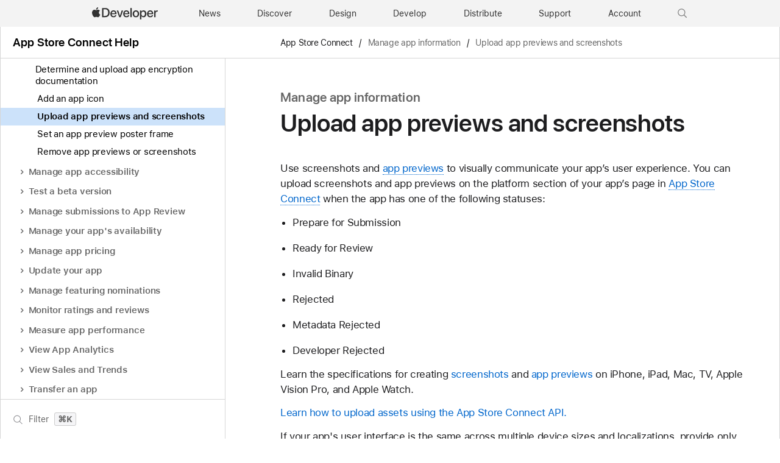

--- FILE ---
content_type: text/html; charset=UTF-8
request_url: https://developer.apple.com/help/app-store-connect/manage-app-information/upload-app-previews-and-screenshots/
body_size: 314129
content:

<!DOCTYPE html>
<html xmlns="https://www.w3.org/1999/xhtml" xml:lang="en" lang="en">
<head>
	<meta charset="utf-8" />
<meta name="Author" content="Apple Inc." />
<meta name="viewport" content="width=device-width, initial-scale=1, viewport-fit=cover" />
<link rel="shortcut icon" href="/favicon.ico" />
<link rel="icon" href="/favicon.ico" />
<link rel="mask-icon" href="/apple-logo.svg" color="#333333">

<link rel="stylesheet" href="/assets/styles/global.dist.css?13222540152" type="text/css" />
<link rel="stylesheet" href="/assets/styles/dark-mode.css?06182556073" type="text/css" media="(prefers-color-scheme: dark)" data-color-scheme="dark" />
<link rel="stylesheet" href="/assets/styles/localization.css?02002524063" type="text/css" />

<script src="/assets/scripts/lib/jquery/jquery-3.6.0.min.js?17182448067"></script>
<script src="/assets/scripts/settings.js?17182448067"></script>
<script src="/assets/scripts/language-locales.js?17182448067"></script>
<script src="/assets/scripts/DeveloperBreadcrumbs.js?05182434080"></script>
<script src="/assets/metrics/scripts/analytics-module.js?47192517158"></script>

<script async src="/assets/scripts/retinate.js?30152505148"></script>
<script src="/assets/scripts/global-logout.js?17182448067"></script>

<script async crossorigin src="https://sfss.cdn-apple.com/2.0.0-beta.2/sf-symbol.js?01192659023"></script>
<link rel="stylesheet" href="https://sf-saas.cdn-apple.com/2.4.0-beta.0/animations/all.css" type="text/css" />





	<link rel="stylesheet" href="https://www.apple.com/wss/fonts?families=SF+Pro,v3|SF+Pro+Icons,v3">
<link rel="stylesheet" href="https://www.apple.com/wss/fonts?family=SF+Mono&v=2" type="text/css" />
<link rel="stylesheet" href="https://www.apple.com/wss/fonts?family=Apple+Icons&v=1" type="text/css" />
	<title>Upload app previews and screenshots - Manage app information - App Store Connect - Help - Apple Developer</title>
	<meta name="omni_page" content="Upload app previews and screenshots - Manage app information - App Store Connect - Help - (English)" />
	<meta name="Description" content="Learn about the requirements to upload app previews and screenshots in App Store Connect." />
		<link rel="alternate" href="https://developer.apple.com/help/app-store-connect/manage-app-information/upload-app-previews-and-screenshots/" hreflang="en" />
		<link rel="alternate" href="https://developer.apple.com/cn/help/app-store-connect/manage-app-information/upload-app-previews-and-screenshots/" hreflang="zh-CN" />
		<link rel="alternate" href="https://developer.apple.com/jp/help/app-store-connect/manage-app-information/upload-app-previews-and-screenshots/" hreflang="ja-JP" />
		<link rel="alternate" href="https://developer.apple.com/kr/help/app-store-connect/manage-app-information/upload-app-previews-and-screenshots/" hreflang="ko-KR" />
		<link rel="alternate" href="https://developer.apple.com/tw/help/app-store-connect/manage-app-information/upload-app-previews-and-screenshots/" hreflang="zh-TW" />
		<link rel="canonical" href="https://developer.apple.com/help/app-store-connect/manage-app-information/upload-app-previews-and-screenshots/" />
	
										<script src='/assets/scripts/mark.min.js?17182448067">'></script>
												<script src='/help/scripts/sidenav.js?24162534272">'></script>
												<script src='/assets/scripts/glossary-modal.js?37202418228">'></script>
												<script src='/help/scripts/glossary-tagging.js?48162543077">'></script>
												<script src='/assets/scripts/watchable.js?17182448067">'></script>
												<script src='/assets/scripts/timeout.js?17182448067">'></script>
												<script src='/assets/scripts/params.js?17182448067">'></script>
												<script src='/help/scripts/search.js?21202405341">'></script>
																<link rel='stylesheet' type='text/css' href='/help/styles/book.css?08222614012">' />
												<link rel='stylesheet' type='text/css' href='/assets/styles/glossary-modal.css?02002524063">' />
						</head>
<body id="manage-app-information-upload-app-previews-and-screenshots" class="dmf body-reset ">
	
	<script>
	// Execute immediately to avoid UI flash
	(function () {
		const prefersDark = window.matchMedia("(prefers-color-scheme: dark)").matches;
		const body = document.body;

		// If theme-dark or theme-light is already applied, do nothing and lock it
		if (body.classList.contains("theme-dark") || body.classList.contains("theme-light")) {

			// Set the data-color-scheme attribute based on the existing theme
			body.setAttribute('data-color-scheme', body.classList.contains("theme-dark") ? "dark" : "light");

			// Prevent future modifications
			window.__disableColorScheme = true;

			// Hide the color picker immediately
			const style = document.createElement('style');
			style.textContent = '.color-scheme-toggle { display: none !important; }';
			document.head.appendChild(style);

			return;
		}

		// Otherwise, set theme normally based on user settings or system preference
		if (window.Settings && window.Settings.preferredColorScheme) {
			const colorTheme = (window.Settings.preferredColorScheme === 'auto') && !prefersDark ? 'light'
				: (window.Settings.preferredColorScheme === 'light') ? 'light' : 'dark';
			body.setAttribute('data-color-scheme', colorTheme);
			colorTheme === "dark" ? body.classList.add("theme-dark") : body.classList.add("theme-light");
		} else {
			const colorTheme = prefersDark ? 'dark' : 'light';
			body.setAttribute('data-color-scheme', colorTheme);
			prefersDark ? body.classList.add("theme-dark") : body.classList.add("theme-light");
		}
	})();
</script>
<link rel="stylesheet" href="/assets/styles/globalnav.css?02002524063" type="text/css" />

<link rel="stylesheet" href="/assets/styles/suggest-lang.css?27202513134" type="text/css" />
<div id="suggest-lang" class="ribbon hide" lang="en">
	<div class="ribbon-content-wrapper">
		<div class="ribbon-content row">
			<div class="column large-12 large-centered">
				<p><a href="#" id="suggest-link" class="ribbon-link more">View in English</a></p>
				<button id="suggest-closer" class="icon icon-after icon-reset" aria-label="Dismiss language suggestion" tabindex="0"></button>
			</div>
		</div>
	</div>
</div>
<script src="/assets/scripts/suggest-lang.js?17182448067"></script>
<aside id="ac-gn-segmentbar" class="ac-gn-segmentbar" lang="en-US" dir="ltr">
</aside>
<input type="checkbox" id="ac-gn-menustate" class="ac-gn-menustate" />
<nav id="ac-globalnav" class="no-js" role="navigation" aria-label="Global" data-hires="false" data-analytics-region="global nav" lang="en-US" dir="ltr"
    data-www-domain="www.apple.com"
    data-store-locale="us"
    data-store-root-path="/us"
    data-store-api="/[storefront]/shop/bag/status"
    data-search-locale="en_US"
    data-search-suggestions-api="/search-services/suggestions/"
    data-search-defaultlinks-api="/search-services/suggestions/defaultlinks/"
    data-search-suggestions-enabled="false">
	<div class="ac-gn-content">
		<ul class="ac-gn-header">
			<li class="ac-gn-item ac-gn-menuicon">
				<label class="ac-gn-menuicon-label" for="ac-gn-menustate" aria-hidden="true">
					<span class="ac-gn-menuicon-bread ac-gn-menuicon-bread-top">
						<span class="ac-gn-menuicon-bread-crust ac-gn-menuicon-bread-crust-top"></span>
					</span>
					<span class="ac-gn-menuicon-bread ac-gn-menuicon-bread-bottom">
						<span class="ac-gn-menuicon-bread-crust ac-gn-menuicon-bread-crust-bottom"></span>
					</span>
				</label>
				<a href="#ac-gn-menustate" role="button" class="ac-gn-menuanchor ac-gn-menuanchor-open" id="ac-gn-menuanchor-open">
					<span class="ac-gn-menuanchor-label">Global Nav Open Menu</span>
				</a>
				<a href="#" role="button" class="ac-gn-menuanchor ac-gn-menuanchor-close" id="ac-gn-menuanchor-close">
					<span class="ac-gn-menuanchor-label">Global Nav Close Menu</span>
				</a>
			</li>
			<li class="ac-gn-item ac-gn-apple">
				<a class="ac-gn-link ac-gn-link-apple-developer" href="/" data-analytics-title="appledeveloper home" id="ac-gn-firstfocus-small">
					<span class="ac-gn-link-text">Apple Developer</span>
				</a>
			</li>
		</ul>
		<div class="ac-gn-search-placeholder-container" role="search">
			<div class="ac-gn-search ac-gn-search-small">
				<a id="ac-gn-link-search-small" class="ac-gn-link" href="/search/" data-analytics-title="search" data-analytics-click="search" data-analytics-intrapage-link aria-label="Search">
					<div class="ac-gn-search-placeholder-bar">
						<div class="ac-gn-search-placeholder-input">
							<div class="ac-gn-search-placeholder-input-text" aria-hidden="true">
								<div class="ac-gn-link-search ac-gn-search-placeholder-input-icon"></div>
								<span class="ac-gn-search-placeholder">Search</span>
							</div>
						</div>
						<div class="ac-gn-searchview-close ac-gn-searchview-close-small ac-gn-search-placeholder-searchview-close">
							<span class="ac-gn-searchview-close-cancel" aria-hidden="true">Cancel</span>
						</div>
					</div>
				</a>
			</div>
		</div>
		<ul class="ac-gn-list">
			<li class="ac-gn-item ac-gn-apple">
				<a class="ac-gn-link ac-gn-link-apple-developer" href="/" data-analytics-title="appledeveloper home" id="ac-gn-firstfocus">
					<span class="ac-gn-link-text">Apple Developer</span>
					</a>
			</li>
			<li class="ac-gn-item ac-gn-item-menu ac-gn-news">
				<a class="ac-gn-link ac-gn-link-news" href="/news/" data-analytics-title="news">
					<span class="ac-gn-link-text">News</span>
					</a>
			</li>
			<li class="ac-gn-item ac-gn-item-menu ac-gn-discover">
				<a class="ac-gn-link ac-gn-link-discover" href="/discover/" data-analytics-title="discover">
					<span class="ac-gn-link-text">Discover</span>
					</a>
			</li>
			<li class="ac-gn-item ac-gn-item-menu ac-gn-design">
				<a class="ac-gn-link ac-gn-link-design" href="/design/" data-analytics-title="design">
					<span class="ac-gn-link-text">Design</span>
					</a>
			</li>
			<li class="ac-gn-item ac-gn-item-menu ac-gn-develop">
				<a class="ac-gn-link ac-gn-link-develop" href="/develop/" data-analytics-title="develop">
					<span class="ac-gn-link-text">Develop</span>
					</a>
			</li>
			<li class="ac-gn-item ac-gn-item-menu ac-gn-distribute">
				<a class="ac-gn-link ac-gn-link-distribute" href="/distribute/" data-analytics-title="distribute">
					<span class="ac-gn-link-text">Distribute</span>
					</a>
			</li>
			<li class="ac-gn-item ac-gn-item-menu ac-gn-dsupport">
				<a class="ac-gn-link ac-gn-link-dsupport" href="/support/" data-analytics-title="dsupport">
					<span class="ac-gn-link-text">Support</span>
					</a>
			</li>
			<li class="ac-gn-item ac-gn-item-menu ac-gn-account">
				<a class="ac-gn-link ac-gn-link-account" href="/account/" data-analytics-title="account">
					<span class="ac-gn-link-text">Account</span>
					</a>
			</li>
			<li class="ac-gn-item ac-gn-item-menu ac-gn-search" role="search">
				<a id="ac-gn-link-search" class="ac-gn-link ac-gn-link-search" href="/search/" data-analytics-title="search" data-analytics-click="search" data-analytics-intrapage-link aria-label="Search"></a>
			</li>
		</ul>
		<aside id="ac-gn-searchview" class="ac-gn-searchview" role="search" data-analytics-region="search">
			<div class="ac-gn-searchview-content">
				<div class="ac-gn-searchview-bar">
					<div class="ac-gn-searchview-bar-wrapper">
						<form id="ac-gn-searchform" class="ac-gn-searchform" action="/search/" method="get">
							<div class="ac-gn-searchform-wrapper">
								<input id="ac-gn-searchform-input" class="ac-gn-searchform-input" type="text" name="q" aria-label="Search" placeholder="Search" autocorrect="off" autocapitalize="off" autocomplete="off" spellcheck="false" role="combobox" aria-autocomplete="list" aria-expanded="true" aria-owns="quicklinks suggestions" />
								<button id="ac-gn-searchform-submit" class="ac-gn-searchform-submit" type="submit" disabled aria-label="Submit Search"></button>
								<button id="ac-gn-searchform-reset" class="ac-gn-searchform-reset" type="reset" disabled aria-label="Clear Search">
										<span class="ac-gn-searchform-reset-background"></span>
									</button>
							</div>
						</form>
						<button id="ac-gn-searchview-close-small" class="ac-gn-searchview-close ac-gn-searchview-close-small" aria-label="Cancel Search">
								<span class="ac-gn-searchview-close-cancel" aria-hidden="true">
									Cancel
								</span>
							</button>
					</div>
				</div>
				<aside id="ac-gn-searchresults" class="ac-gn-searchresults hidden" data-string-quicklinks="Quick Links" data-string-suggestions="Suggested Searches" data-string-noresults="">
                    <section class="ac-gn-searchresults-section ac-gn-searchresults-section-defaultlinks">
                        <div class="ac-gn-searchresults-section-wrapper">
							<div class="search-group-checkbox hidden"><input id="group-input" type="checkbox" name="group-filter" checked>Only search within “<span id="group-search-label"></span>”</div>
                            <h3 class="ac-gn-searchresults-header ac-gn-searchresults-animated">Quick Links</h3>
                            <ul class="ac-gn-searchresults-list" id="defaultlinks" role="listbox">
                            </ul>
                            <span role="status" class="ac-gn-searchresults-count" aria-live="polite">5 Quick Links</span>
                        </div>
                    </section>
                </aside>
			</div>
			<button id="ac-gn-searchview-close" class="ac-gn-searchview-close" aria-label="Cancel Search">
					<span class="ac-gn-searchview-close-wrapper">
						<span class="ac-gn-searchview-close-left"></span>
						<span class="ac-gn-searchview-close-right"></span>
					</span>
				</button>
		</aside>
			</div>
</nav>
<div class="ac-gn-blur"></div>
<div id="ac-gn-curtain" class="ac-gn-curtain"></div>
<div id="ac-gn-placeholder" class="ac-nav-placeholder"></div>
<script src="/assets/scripts/ac-globalnav.built.js?17182448067"></script>
<link rel="stylesheet" href="/assets/styles/search.css?02002524063">
<script src="/assets/scripts/search.js?17182448067"></script>

	<!-- metrics -->
<script>
	/* RSID: */
	var s_account="awdappledeveloper"
</script>	
<script src="/assets/metrics/scripts/analytics.js"></script>
<script>
	s_sections = [
		{
			"pattern": "^/documentation",
			"channel": "www.documentation.developer"
		},
		{
			"pattern": "^/library",
			"channel": "www.documentation.developer"
		},
		{
			"pattern": "^/tutorials",
			"channel": "www.documentation.developer"
		},	
		{
			"pattern": "human\\-interface\\-guidelines",
			"channel": "www.hig.developer"
		},
		{
			"pattern": "/testflight/",
			"channel": "www.appstoreconnect.developer"
		},
		{
			"pattern": "/app\\-store\\-connect/",
			"channel": "www.appstoreconnect.developer"
		},
		{
			"pattern": "/support/app\\-store\\-connect/",
			"channel": "www.appstoreconnect.developer"
		},
		{
			"pattern": "/help/app\\-store\\-connect/",
			"channel": "www.appstoreconnect.developer"
		},
		{
			"pattern": "/wwdc/",
			"channel": "www.wwdc.developer"
		},
		{
			"pattern": "/wwdc\\d{2}/",
			"channel": "www.wwdc.developer"
		},
		{
			"pattern": "/videos/",
			"channel": "www.videos.developer"
		},
		{
			"pattern": "^/account",
			"channel": "www.account.developer"
		},
		{
			"pattern": "downloads?",
			"channel": "www.download.developer"
		},
		{
			"pattern": "/localization/",
			"channel": "www.appstore.developer"
		},	
		{
			"pattern": "/app\\-store/",
			"channel": "www.appstore.developer"
		},
		{
			"pattern": "/in\\-app\\-purchase/",
			"channel": "www.appstore.developer"
		},
		{
			"pattern": "/cn/",
			"channel": "www.cn.developer"
		},
		{
			"pattern": "/jp/",
			"channel": "www.jp.developer"
		},
		{
			"pattern": "/kr/",
			"channel": "www.kr.developer"
		},
		{
			"pattern": "/de/",
			"channel": "www.de.developer"
		},
		{
			"pattern": "/la/",
			"channel": "www.la.developer"
		},
		{
			"pattern": "/fr/",
			"channel": "www.fr.developer"
		},
		{
			"pattern": "/it/",
			"channel": "www.it.developer"
		},
		{
			"pattern": "/br/",
			"channel": "www.br.developer"
		}
	];
	
	s.pageName= AC && AC.Tracking && AC.Tracking.pageName();
	s.channel="www.en.developer";
	
	s_sections.forEach((s_section) => {
		var regex = new RegExp(s_section.pattern);
		
		if(location.pathname.search(regex) !== -1) {
			s.channel=s_section.channel;
		}
	});
	
	/************* DO NOT ALTER ANYTHING BELOW THIS LINE ! **************/
	var s_code=s.t();if(s_code)document.write(s_code)
</script>
<!-- /metrics -->

		<!-- start glossary modal -->
		<div class="modal modal-full-viewport glossary-modal theme-dark"></div>
		<div id="modal-content"></div>
		<!-- end glossary modal -->

		<!-- start search modal -->
		<div id="search-modal" class="modal modal-standard modal-open hidden" role="dialog" aria-label="Modal" aria-modal="true" tabindex="-1" data-modal-close="">
		<div class="section-content">
			<div class="content-padding">
				<div class="pattern-content">
					<div class="pattern-textfield no-margin-bottom">
						<div class="form-dropdown no-margin-bottom">
							<div id="search-dropdown" class="form-dropdown-multiline focused is-expanded" tabindex="0">
								<div class="form-textbox form-textbox-with-righticon">
									<input id="search-input" type="text" class="form-textbox-input no-margin-bottom" name="nosearch_search-input" aria-labelledby="help-search-label" aria-expanded="false" autocomplete="off" required placeholder=" " />
									<span id="help-search-label" class="form-textbox-label" aria-hidden="true">Search</span>
									<div class="form-textbox-righticon form-icons-focusable">
										<button class="form-icons form-icons-reset">
											<span class="visuallyhidden">Search Reset</span>
										</button>
									</div>
								</div>
								<ul id="search-list" class="form-dropdown-options" role="listbox" aria-label="Multi-Line Dropdown" tabindex="-1">
																
								
								
																														<li class="form-dropdown-option" role="option" aria-selected="false">
												<a href="/help/app-store-connect/release-notes/">
													<div class="form-dropdown-option-title">Release notes</div>
													<div class="form-dropdown-option-text">Release notes</div>
												</a> 
											</li>
																																																																																										<li class="form-dropdown-option" role="option" aria-selected="false">
														<a href="/help/app-store-connect/get-started/app-store-connect-homepage">
															<div class="form-dropdown-option-title">App Store Connect homepage</div>
															<div class="form-dropdown-option-text">Get started</div>
														</a> 
													</li>
																																																																									<li class="form-dropdown-option" role="option" aria-selected="false">
														<a href="/help/app-store-connect/get-started/app-store-connect-workflow">
															<div class="form-dropdown-option-title">App Store Connect workflow</div>
															<div class="form-dropdown-option-text">Get started</div>
														</a> 
													</li>
																																																																									<li class="form-dropdown-option" role="option" aria-selected="false">
														<a href="/help/app-store-connect/get-started/app-store-connect-for-iphone-and-ipad">
															<div class="form-dropdown-option-title">App Store Connect for iPhone and iPad</div>
															<div class="form-dropdown-option-text">Get started</div>
														</a> 
													</li>
																																																																																																																	<li class="form-dropdown-option" role="option" aria-selected="false">
														<a href="/help/app-store-connect/manage-your-team/overview-of-accounts-and-roles">
															<div class="form-dropdown-option-title">Overview of accounts and roles</div>
															<div class="form-dropdown-option-text">Manage your team</div>
														</a> 
													</li>
																																																																									<li class="form-dropdown-option" role="option" aria-selected="false">
														<a href="/help/app-store-connect/manage-your-team/add-and-edit-users">
															<div class="form-dropdown-option-title">Add and edit users</div>
															<div class="form-dropdown-option-text">Manage your team</div>
														</a> 
													</li>
																																																																									<li class="form-dropdown-option" role="option" aria-selected="false">
														<a href="/help/app-store-connect/manage-your-team/edit-access-to-apps">
															<div class="form-dropdown-option-title">Edit access to apps</div>
															<div class="form-dropdown-option-text">Manage your team</div>
														</a> 
													</li>
																																																																									<li class="form-dropdown-option" role="option" aria-selected="false">
														<a href="/help/app-store-connect/manage-your-team/view-and-edit-your-profile">
															<div class="form-dropdown-option-title">View and edit your profile</div>
															<div class="form-dropdown-option-text">Manage your team</div>
														</a> 
													</li>
																																																																									<li class="form-dropdown-option" role="option" aria-selected="false">
														<a href="/help/app-store-connect/manage-your-team/manage-webhooks">
															<div class="form-dropdown-option-title">Manage webhooks</div>
															<div class="form-dropdown-option-text">Manage your team</div>
														</a> 
													</li>
																																																																									<li class="form-dropdown-option" role="option" aria-selected="false">
														<a href="/help/app-store-connect/manage-your-team/set-up-os-data-transfer">
															<div class="form-dropdown-option-title">Set up OS data transfer</div>
															<div class="form-dropdown-option-text">Manage your team</div>
														</a> 
													</li>
																																																																																																																	<li class="form-dropdown-option" role="option" aria-selected="false">
														<a href="/help/app-store-connect/create-an-app-record/add-a-new-app">
															<div class="form-dropdown-option-title">Add a new app</div>
															<div class="form-dropdown-option-text">Create an app record</div>
														</a> 
													</li>
																																																																									<li class="form-dropdown-option" role="option" aria-selected="false">
														<a href="/help/app-store-connect/create-an-app-record/set-your-developer-name">
															<div class="form-dropdown-option-title">Set your developer name</div>
															<div class="form-dropdown-option-text">Create an app record</div>
														</a> 
													</li>
																																																																									<li class="form-dropdown-option" role="option" aria-selected="false">
														<a href="/help/app-store-connect/create-an-app-record/view-and-edit-app-information">
															<div class="form-dropdown-option-title">View and edit app information</div>
															<div class="form-dropdown-option-text">Create an app record</div>
														</a> 
													</li>
																																																																									<li class="form-dropdown-option" role="option" aria-selected="false">
														<a href="/help/app-store-connect/create-an-app-record/add-watchos-app-information">
															<div class="form-dropdown-option-title">Add watchOS app information</div>
															<div class="form-dropdown-option-text">Create an app record</div>
														</a> 
													</li>
																																																																									<li class="form-dropdown-option" role="option" aria-selected="false">
														<a href="/help/app-store-connect/create-an-app-record/add-imessage-app-information">
															<div class="form-dropdown-option-title">Add iMessage app information</div>
															<div class="form-dropdown-option-text">Create an app record</div>
														</a> 
													</li>
																																																																									<li class="form-dropdown-option" role="option" aria-selected="false">
														<a href="/help/app-store-connect/create-an-app-record/add-platforms">
															<div class="form-dropdown-option-title">Add platforms</div>
															<div class="form-dropdown-option-text">Create an app record</div>
														</a> 
													</li>
																																																																									<li class="form-dropdown-option" role="option" aria-selected="false">
														<a href="/help/app-store-connect/create-an-app-record/create-and-submit-app-bundles">
															<div class="form-dropdown-option-title">Create and submit app bundles</div>
															<div class="form-dropdown-option-text">Create an app record</div>
														</a> 
													</li>
																																																																									<li class="form-dropdown-option" role="option" aria-selected="false">
														<a href="/help/app-store-connect/create-an-app-record/edit-app-bundle-information">
															<div class="form-dropdown-option-title">Edit app bundle information</div>
															<div class="form-dropdown-option-text">Create an app record</div>
														</a> 
													</li>
																																																																									<li class="form-dropdown-option" role="option" aria-selected="false">
														<a href="/help/app-store-connect/create-an-app-record/remove-an-app">
															<div class="form-dropdown-option-title">Remove an app</div>
															<div class="form-dropdown-option-text">Create an app record</div>
														</a> 
													</li>
																																																																									<li class="form-dropdown-option" role="option" aria-selected="false">
														<a href="/help/app-store-connect/create-an-app-record/edit-access-to-an-app">
															<div class="form-dropdown-option-title">Edit access to an app</div>
															<div class="form-dropdown-option-text">Create an app record</div>
														</a> 
													</li>
																																																																																																																	<li class="form-dropdown-option" role="option" aria-selected="false">
														<a href="/help/app-store-connect/manage-builds/upload-builds">
															<div class="form-dropdown-option-title">Upload builds</div>
															<div class="form-dropdown-option-text">Manage builds</div>
														</a> 
													</li>
																																																																									<li class="form-dropdown-option" role="option" aria-selected="false">
														<a href="/help/app-store-connect/manage-builds/view-builds-and-metadata">
															<div class="form-dropdown-option-title">View builds and metadata</div>
															<div class="form-dropdown-option-text">Manage builds</div>
														</a> 
													</li>
																																																																									<li class="form-dropdown-option" role="option" aria-selected="false">
														<a href="/help/app-store-connect/manage-builds/choose-a-build-to-submit">
															<div class="form-dropdown-option-title">Choose a build to submit</div>
															<div class="form-dropdown-option-text">Manage builds</div>
														</a> 
													</li>
																																																																																																																	<li class="form-dropdown-option" role="option" aria-selected="false">
														<a href="/help/app-store-connect/manage-asset-packs/overview-of-apple-hosted-asset-packs">
															<div class="form-dropdown-option-title">Overview of Apple-hosted asset packs</div>
															<div class="form-dropdown-option-text">Manage asset packs</div>
														</a> 
													</li>
																																																																									<li class="form-dropdown-option" role="option" aria-selected="false">
														<a href="/help/app-store-connect/manage-asset-packs/upload-apple-hosted-asset-packs">
															<div class="form-dropdown-option-title">Upload Apple-hosted asset packs</div>
															<div class="form-dropdown-option-text">Manage asset packs</div>
														</a> 
													</li>
																																																																																																																	<li class="form-dropdown-option" role="option" aria-selected="false">
														<a href="/help/app-store-connect/manage-app-information/set-an-app-age-rating">
															<div class="form-dropdown-option-title">Set an app age rating</div>
															<div class="form-dropdown-option-text">Manage app information</div>
														</a> 
													</li>
																																																																									<li class="form-dropdown-option" role="option" aria-selected="false">
														<a href="/help/app-store-connect/manage-app-information/manage-app-tags">
															<div class="form-dropdown-option-title">Manage app tags</div>
															<div class="form-dropdown-option-text">Manage app information</div>
														</a> 
													</li>
																																																																									<li class="form-dropdown-option" role="option" aria-selected="false">
														<a href="/help/app-store-connect/manage-app-information/set-the-app-motion-information-for-apple-vision-pro">
															<div class="form-dropdown-option-title">Set the app motion information for Apple Vision Pro</div>
															<div class="form-dropdown-option-text">Manage app information</div>
														</a> 
													</li>
																																																																									<li class="form-dropdown-option" role="option" aria-selected="false">
														<a href="/help/app-store-connect/manage-app-information/provide-a-custom-license-agreement">
															<div class="form-dropdown-option-title">Provide a custom license agreement</div>
															<div class="form-dropdown-option-text">Manage app information</div>
														</a> 
													</li>
																																																																									<li class="form-dropdown-option" role="option" aria-selected="false">
														<a href="/help/app-store-connect/manage-app-information/localize-app-information">
															<div class="form-dropdown-option-title">Localize app information</div>
															<div class="form-dropdown-option-text">Manage app information</div>
														</a> 
													</li>
																																																																									<li class="form-dropdown-option" role="option" aria-selected="false">
														<a href="/help/app-store-connect/manage-app-information/manage-app-privacy">
															<div class="form-dropdown-option-title">Manage app privacy</div>
															<div class="form-dropdown-option-text">Manage app information</div>
														</a> 
													</li>
																																																																									<li class="form-dropdown-option" role="option" aria-selected="false">
														<a href="/help/app-store-connect/manage-app-information/set-a-tax-category">
															<div class="form-dropdown-option-title">Set a tax category</div>
															<div class="form-dropdown-option-text">Manage app information</div>
														</a> 
													</li>
																																																																									<li class="form-dropdown-option" role="option" aria-selected="false">
														<a href="/help/app-store-connect/manage-app-information/overview-of-export-compliance">
															<div class="form-dropdown-option-title">Overview of export compliance</div>
															<div class="form-dropdown-option-text">Manage app information</div>
														</a> 
													</li>
																																																																									<li class="form-dropdown-option" role="option" aria-selected="false">
														<a href="/help/app-store-connect/manage-app-information/determine-and-upload-app-encryption-documentation">
															<div class="form-dropdown-option-title">Determine and upload app encryption documentation</div>
															<div class="form-dropdown-option-text">Manage app information</div>
														</a> 
													</li>
																																																																									<li class="form-dropdown-option" role="option" aria-selected="false">
														<a href="/help/app-store-connect/manage-app-information/add-an-app-icon">
															<div class="form-dropdown-option-title">Add an app icon</div>
															<div class="form-dropdown-option-text">Manage app information</div>
														</a> 
													</li>
																																																																									<li class="form-dropdown-option" role="option" aria-selected="false">
														<a href="/help/app-store-connect/manage-app-information/upload-app-previews-and-screenshots">
															<div class="form-dropdown-option-title">Upload app previews and screenshots</div>
															<div class="form-dropdown-option-text">Manage app information</div>
														</a> 
													</li>
																																																																									<li class="form-dropdown-option" role="option" aria-selected="false">
														<a href="/help/app-store-connect/manage-app-information/set-an-app-preview-poster-frame">
															<div class="form-dropdown-option-title">Set an app preview poster frame</div>
															<div class="form-dropdown-option-text">Manage app information</div>
														</a> 
													</li>
																																																																									<li class="form-dropdown-option" role="option" aria-selected="false">
														<a href="/help/app-store-connect/manage-app-information/remove-app-previews-or-screenshots">
															<div class="form-dropdown-option-title">Remove app previews or screenshots</div>
															<div class="form-dropdown-option-text">Manage app information</div>
														</a> 
													</li>
																																																																																																																	<li class="form-dropdown-option" role="option" aria-selected="false">
														<a href="/help/app-store-connect/manage-app-accessibility/overview-of-accessibility-nutrition-labels">
															<div class="form-dropdown-option-title">Overview of Accessibility Nutrition Labels</div>
															<div class="form-dropdown-option-text">Manage app accessibility</div>
														</a> 
													</li>
																																																																									<li class="form-dropdown-option" role="option" aria-selected="false">
														<a href="/help/app-store-connect/manage-app-accessibility/voiceover-evaluation-criteria">
															<div class="form-dropdown-option-title">VoiceOver evaluation criteria</div>
															<div class="form-dropdown-option-text">Manage app accessibility</div>
														</a> 
													</li>
																																																																									<li class="form-dropdown-option" role="option" aria-selected="false">
														<a href="/help/app-store-connect/manage-app-accessibility/voice-control-evaluation-criteria">
															<div class="form-dropdown-option-title">Voice Control evaluation criteria</div>
															<div class="form-dropdown-option-text">Manage app accessibility</div>
														</a> 
													</li>
																																																																									<li class="form-dropdown-option" role="option" aria-selected="false">
														<a href="/help/app-store-connect/manage-app-accessibility/larger-text-evaluation-criteria">
															<div class="form-dropdown-option-title">Larger Text evaluation criteria</div>
															<div class="form-dropdown-option-text">Manage app accessibility</div>
														</a> 
													</li>
																																																																									<li class="form-dropdown-option" role="option" aria-selected="false">
														<a href="/help/app-store-connect/manage-app-accessibility/dark-interface-evaluation-criteria">
															<div class="form-dropdown-option-title">Dark Interface evaluation criteria</div>
															<div class="form-dropdown-option-text">Manage app accessibility</div>
														</a> 
													</li>
																																																																									<li class="form-dropdown-option" role="option" aria-selected="false">
														<a href="/help/app-store-connect/manage-app-accessibility/differentiate-without-color-alone-evaluation-criteria">
															<div class="form-dropdown-option-title">Differentiate Without Color Alone evaluation criteria</div>
															<div class="form-dropdown-option-text">Manage app accessibility</div>
														</a> 
													</li>
																																																																									<li class="form-dropdown-option" role="option" aria-selected="false">
														<a href="/help/app-store-connect/manage-app-accessibility/sufficient-contrast-evaluation-criteria">
															<div class="form-dropdown-option-title">Sufficient Contrast evaluation criteria</div>
															<div class="form-dropdown-option-text">Manage app accessibility</div>
														</a> 
													</li>
																																																																									<li class="form-dropdown-option" role="option" aria-selected="false">
														<a href="/help/app-store-connect/manage-app-accessibility/reduced-motion-evaluation-criteria">
															<div class="form-dropdown-option-title">Reduced Motion evaluation criteria</div>
															<div class="form-dropdown-option-text">Manage app accessibility</div>
														</a> 
													</li>
																																																																									<li class="form-dropdown-option" role="option" aria-selected="false">
														<a href="/help/app-store-connect/manage-app-accessibility/captions-evaluation-criteria">
															<div class="form-dropdown-option-title">Captions evaluation criteria</div>
															<div class="form-dropdown-option-text">Manage app accessibility</div>
														</a> 
													</li>
																																																																									<li class="form-dropdown-option" role="option" aria-selected="false">
														<a href="/help/app-store-connect/manage-app-accessibility/audio-descriptions-evaluation-criteria">
															<div class="form-dropdown-option-title">Audio Descriptions evaluation criteria</div>
															<div class="form-dropdown-option-text">Manage app accessibility</div>
														</a> 
													</li>
																																																																									<li class="form-dropdown-option" role="option" aria-selected="false">
														<a href="/help/app-store-connect/manage-app-accessibility/manage-accessibility-nutrition-labels">
															<div class="form-dropdown-option-title">Manage Accessibility Nutrition Labels</div>
															<div class="form-dropdown-option-text">Manage app accessibility</div>
														</a> 
													</li>
																																																																																																																	<li class="form-dropdown-option" role="option" aria-selected="false">
														<a href="/help/app-store-connect/test-a-beta-version/testflight-overview">
															<div class="form-dropdown-option-title">TestFlight Overview</div>
															<div class="form-dropdown-option-text">Test a beta version</div>
														</a> 
													</li>
																																																																									<li class="form-dropdown-option" role="option" aria-selected="false">
														<a href="/help/app-store-connect/test-a-beta-version/provide-test-information">
															<div class="form-dropdown-option-title">Provide test information</div>
															<div class="form-dropdown-option-text">Test a beta version</div>
														</a> 
													</li>
																																																																									<li class="form-dropdown-option" role="option" aria-selected="false">
														<a href="/help/app-store-connect/test-a-beta-version/add-internal-testers">
															<div class="form-dropdown-option-title">Add internal testers</div>
															<div class="form-dropdown-option-text">Test a beta version</div>
														</a> 
													</li>
																																																																									<li class="form-dropdown-option" role="option" aria-selected="false">
														<a href="/help/app-store-connect/test-a-beta-version/invite-external-testers">
															<div class="form-dropdown-option-title">Invite external testers</div>
															<div class="form-dropdown-option-text">Test a beta version</div>
														</a> 
													</li>
																																																																									<li class="form-dropdown-option" role="option" aria-selected="false">
														<a href="/help/app-store-connect/test-a-beta-version/view-and-manage-tester-information">
															<div class="form-dropdown-option-title">View and manage tester information</div>
															<div class="form-dropdown-option-text">Test a beta version</div>
														</a> 
													</li>
																																																																									<li class="form-dropdown-option" role="option" aria-selected="false">
														<a href="/help/app-store-connect/test-a-beta-version/view-tester-feedback">
															<div class="form-dropdown-option-title">View tester feedback</div>
															<div class="form-dropdown-option-text">Test a beta version</div>
														</a> 
													</li>
																																																																									<li class="form-dropdown-option" role="option" aria-selected="false">
														<a href="/help/app-store-connect/test-a-beta-version/add-testers-to-builds">
															<div class="form-dropdown-option-title">Add testers to builds</div>
															<div class="form-dropdown-option-text">Test a beta version</div>
														</a> 
													</li>
																																																																									<li class="form-dropdown-option" role="option" aria-selected="false">
														<a href="/help/app-store-connect/test-a-beta-version/view-build-status-and-metrics">
															<div class="form-dropdown-option-title">View build status and metrics</div>
															<div class="form-dropdown-option-text">Test a beta version</div>
														</a> 
													</li>
																																																																									<li class="form-dropdown-option" role="option" aria-selected="false">
														<a href="/help/app-store-connect/test-a-beta-version/stop-testing-a-build">
															<div class="form-dropdown-option-title">Stop testing a build</div>
															<div class="form-dropdown-option-text">Test a beta version</div>
														</a> 
													</li>
																																																																									<li class="form-dropdown-option" role="option" aria-selected="false">
														<a href="/help/app-store-connect/test-a-beta-version/provide-export-compliance-information-for-beta-builds">
															<div class="form-dropdown-option-title">Provide export compliance information for beta builds</div>
															<div class="form-dropdown-option-text">Test a beta version</div>
														</a> 
													</li>
																																																																									<li class="form-dropdown-option" role="option" aria-selected="false">
														<a href="/help/app-store-connect/test-a-beta-version/test-apple-hosted-asset-packs">
															<div class="form-dropdown-option-title">Test Apple-hosted asset packs</div>
															<div class="form-dropdown-option-text">Test a beta version</div>
														</a> 
													</li>
																																																																									<li class="form-dropdown-option" role="option" aria-selected="false">
														<a href="/help/app-store-connect/test-a-beta-version/remove-testers-from-a-group">
															<div class="form-dropdown-option-title">Remove testers from a group</div>
															<div class="form-dropdown-option-text">Test a beta version</div>
														</a> 
													</li>
																																																																									<li class="form-dropdown-option" role="option" aria-selected="false">
														<a href="/help/app-store-connect/test-a-beta-version/delete-testers-from-testflight">
															<div class="form-dropdown-option-title">Delete testers from TestFlight</div>
															<div class="form-dropdown-option-text">Test a beta version</div>
														</a> 
													</li>
																																																																									<li class="form-dropdown-option" role="option" aria-selected="false">
														<a href="/help/app-store-connect/test-a-beta-version/test-an-app-clip-experience">
															<div class="form-dropdown-option-title">Test an App Clip experience</div>
															<div class="form-dropdown-option-text">Test a beta version</div>
														</a> 
													</li>
																																																																									<li class="form-dropdown-option" role="option" aria-selected="false">
														<a href="/help/app-store-connect/test-a-beta-version/test-iphone-and-ipad-apps-on-macs-with-apple-silicon">
															<div class="form-dropdown-option-title">Test iPhone and iPad apps on Macs with Apple silicon</div>
															<div class="form-dropdown-option-text">Test a beta version</div>
														</a> 
													</li>
																																																																									<li class="form-dropdown-option" role="option" aria-selected="false">
														<a href="/help/app-store-connect/test-a-beta-version/test-iphone-and-ipad-apps-on-apple-vision-pro">
															<div class="form-dropdown-option-title">Test iPhone and iPad apps on Apple Vision Pro</div>
															<div class="form-dropdown-option-text">Test a beta version</div>
														</a> 
													</li>
																																																																									<li class="form-dropdown-option" role="option" aria-selected="false">
														<a href="/help/app-store-connect/test-a-beta-version/testing-subscriptions-and-in-app-purchases-in-testflight">
															<div class="form-dropdown-option-title">Testing subscriptions and In-App Purchases in TestFlight</div>
															<div class="form-dropdown-option-text">Test a beta version</div>
														</a> 
													</li>
																																																																																																																	<li class="form-dropdown-option" role="option" aria-selected="false">
														<a href="/help/app-store-connect/manage-submissions-to-app-review/overview-of-submitting-for-review">
															<div class="form-dropdown-option-title">Overview of submitting for review</div>
															<div class="form-dropdown-option-text">Manage submissions to App Review</div>
														</a> 
													</li>
																																																																									<li class="form-dropdown-option" role="option" aria-selected="false">
														<a href="/help/app-store-connect/manage-submissions-to-app-review/submit-an-app">
															<div class="form-dropdown-option-title">Submit an app</div>
															<div class="form-dropdown-option-text">Manage submissions to App Review</div>
														</a> 
													</li>
																																																																									<li class="form-dropdown-option" role="option" aria-selected="false">
														<a href="/help/app-store-connect/manage-submissions-to-app-review/submit-an-in-app-purchase">
															<div class="form-dropdown-option-title">Submit an In-App Purchase</div>
															<div class="form-dropdown-option-text">Manage submissions to App Review</div>
														</a> 
													</li>
																																																																									<li class="form-dropdown-option" role="option" aria-selected="false">
														<a href="/help/app-store-connect/manage-submissions-to-app-review/submit-apple-hosted-asset-packs">
															<div class="form-dropdown-option-title">Submit Apple-hosted asset packs</div>
															<div class="form-dropdown-option-text">Manage submissions to App Review</div>
														</a> 
													</li>
																																																																									<li class="form-dropdown-option" role="option" aria-selected="false">
														<a href="/help/app-store-connect/manage-submissions-to-app-review/submit-a-custom-product-page">
															<div class="form-dropdown-option-title">Submit a custom product page</div>
															<div class="form-dropdown-option-text">Manage submissions to App Review</div>
														</a> 
													</li>
																																																																									<li class="form-dropdown-option" role="option" aria-selected="false">
														<a href="/help/app-store-connect/manage-submissions-to-app-review/submit-an-in-app-event">
															<div class="form-dropdown-option-title">Submit an In-App Event</div>
															<div class="form-dropdown-option-text">Manage submissions to App Review</div>
														</a> 
													</li>
																																																																									<li class="form-dropdown-option" role="option" aria-selected="false">
														<a href="/help/app-store-connect/manage-submissions-to-app-review/submit-game-center-components">
															<div class="form-dropdown-option-title">Submit Game Center components</div>
															<div class="form-dropdown-option-text">Manage submissions to App Review</div>
														</a> 
													</li>
																																																																									<li class="form-dropdown-option" role="option" aria-selected="false">
														<a href="/help/app-store-connect/manage-submissions-to-app-review/remove-a-submission-from-review">
															<div class="form-dropdown-option-title">Remove a submission from review</div>
															<div class="form-dropdown-option-text">Manage submissions to App Review</div>
														</a> 
													</li>
																																																																									<li class="form-dropdown-option" role="option" aria-selected="false">
														<a href="/help/app-store-connect/manage-submissions-to-app-review/reply-to-app-review-messages">
															<div class="form-dropdown-option-title">Reply to App Review messages</div>
															<div class="form-dropdown-option-text">Manage submissions to App Review</div>
														</a> 
													</li>
																																																																									<li class="form-dropdown-option" role="option" aria-selected="false">
														<a href="/help/app-store-connect/manage-submissions-to-app-review/manage-a-submission-with-unresolved-issues">
															<div class="form-dropdown-option-title">Manage a submission with unresolved issues</div>
															<div class="form-dropdown-option-text">Manage submissions to App Review</div>
														</a> 
													</li>
																																																																									<li class="form-dropdown-option" role="option" aria-selected="false">
														<a href="/help/app-store-connect/manage-submissions-to-app-review/upload-a-geographic-coverage-file">
															<div class="form-dropdown-option-title">Upload a geographic coverage file</div>
															<div class="form-dropdown-option-text">Manage submissions to App Review</div>
														</a> 
													</li>
																																																																																																																	<li class="form-dropdown-option" role="option" aria-selected="false">
														<a href="/help/app-store-connect/manage-your-apps-availability/overview-of-publishing-your-app-on-the-app-store">
															<div class="form-dropdown-option-title">Overview of publishing your app on the App Store</div>
															<div class="form-dropdown-option-text">Manage your app's availability</div>
														</a> 
													</li>
																																																																									<li class="form-dropdown-option" role="option" aria-selected="false">
														<a href="/help/app-store-connect/manage-your-apps-availability/manage-availability-for-your-app-on-the-app-store">
															<div class="form-dropdown-option-title">Manage availability for your app on the App Store</div>
															<div class="form-dropdown-option-text">Manage your app's availability</div>
														</a> 
													</li>
																																																																									<li class="form-dropdown-option" role="option" aria-selected="false">
														<a href="/help/app-store-connect/manage-your-apps-availability/set-distribution-methods">
															<div class="form-dropdown-option-title">Set distribution methods</div>
															<div class="form-dropdown-option-text">Manage your app's availability</div>
														</a> 
													</li>
																																																																									<li class="form-dropdown-option" role="option" aria-selected="false">
														<a href="/help/app-store-connect/manage-your-apps-availability/publish-for-pre-order">
															<div class="form-dropdown-option-title">Publish for pre-order</div>
															<div class="form-dropdown-option-text">Manage your app's availability</div>
														</a> 
													</li>
																																																																									<li class="form-dropdown-option" role="option" aria-selected="false">
														<a href="/help/app-store-connect/manage-your-apps-availability/select-an-app-store-version-release-option">
															<div class="form-dropdown-option-title">Select an App Store version release option</div>
															<div class="form-dropdown-option-text">Manage your app's availability</div>
														</a> 
													</li>
																																																																									<li class="form-dropdown-option" role="option" aria-selected="false">
														<a href="/help/app-store-connect/manage-your-apps-availability/manage-availability-of-iphone-and-ipad-apps-on-macs-with-apple-silicon">
															<div class="form-dropdown-option-title">Manage availability of iPhone and iPad apps on Macs with Apple silicon</div>
															<div class="form-dropdown-option-text">Manage your app's availability</div>
														</a> 
													</li>
																																																																									<li class="form-dropdown-option" role="option" aria-selected="false">
														<a href="/help/app-store-connect/manage-your-apps-availability/manage-availability-of-iphone-and-ipad-apps-on-apple-vision-pro">
															<div class="form-dropdown-option-title">Manage availability of iPhone and iPad apps on Apple Vision Pro</div>
															<div class="form-dropdown-option-text">Manage your app's availability</div>
														</a> 
													</li>
																																																																									<li class="form-dropdown-option" role="option" aria-selected="false">
														<a href="/help/app-store-connect/manage-your-apps-availability/make-a-version-unavailable-for-download">
															<div class="form-dropdown-option-title">Make a version unavailable for download</div>
															<div class="form-dropdown-option-text">Manage your app's availability</div>
														</a> 
													</li>
																																																																									<li class="form-dropdown-option" role="option" aria-selected="false">
														<a href="/help/app-store-connect/manage-your-apps-availability/view-app-status-history">
															<div class="form-dropdown-option-title">View app status history</div>
															<div class="form-dropdown-option-text">Manage your app's availability</div>
														</a> 
													</li>
																																																																																																																	<li class="form-dropdown-option" role="option" aria-selected="false">
														<a href="/help/app-store-connect/manage-app-pricing/set-a-price">
															<div class="form-dropdown-option-title">Set a price</div>
															<div class="form-dropdown-option-text">Manage app pricing</div>
														</a> 
													</li>
																																																																									<li class="form-dropdown-option" role="option" aria-selected="false">
														<a href="/help/app-store-connect/manage-app-pricing/schedule-price-changes-for-apps">
															<div class="form-dropdown-option-title">Schedule price changes for apps</div>
															<div class="form-dropdown-option-text">Manage app pricing</div>
														</a> 
													</li>
																																																																																																																	<li class="form-dropdown-option" role="option" aria-selected="false">
														<a href="/help/app-store-connect/update-your-app/create-a-new-version">
															<div class="form-dropdown-option-title">Create a new version</div>
															<div class="form-dropdown-option-text">Update your app</div>
														</a> 
													</li>
																																																																									<li class="form-dropdown-option" role="option" aria-selected="false">
														<a href="/help/app-store-connect/update-your-app/release-a-version-update-in-phases">
															<div class="form-dropdown-option-title">Release a version update in phases</div>
															<div class="form-dropdown-option-text">Update your app</div>
														</a> 
													</li>
																																																																																																																	<li class="form-dropdown-option" role="option" aria-selected="false">
														<a href="/help/app-store-connect/manage-featuring-nominations/nominate-your-app-for-featuring">
															<div class="form-dropdown-option-title">Nominate your app for featuring</div>
															<div class="form-dropdown-option-text">Manage featuring nominations</div>
														</a> 
													</li>
																																																																																																																	<li class="form-dropdown-option" role="option" aria-selected="false">
														<a href="/help/app-store-connect/monitor-ratings-and-reviews/ratings-and-reviews-overview">
															<div class="form-dropdown-option-title">Ratings and reviews overview</div>
															<div class="form-dropdown-option-text">Monitor ratings and reviews</div>
														</a> 
													</li>
																																																																									<li class="form-dropdown-option" role="option" aria-selected="false">
														<a href="/help/app-store-connect/monitor-ratings-and-reviews/view-ratings-and-reviews">
															<div class="form-dropdown-option-title">View ratings and reviews</div>
															<div class="form-dropdown-option-text">Monitor ratings and reviews</div>
														</a> 
													</li>
																																																																									<li class="form-dropdown-option" role="option" aria-selected="false">
														<a href="/help/app-store-connect/monitor-ratings-and-reviews/respond-to-reviews">
															<div class="form-dropdown-option-title">Respond to reviews</div>
															<div class="form-dropdown-option-text">Monitor ratings and reviews</div>
														</a> 
													</li>
																																																																									<li class="form-dropdown-option" role="option" aria-selected="false">
														<a href="/help/app-store-connect/monitor-ratings-and-reviews/reset-an-app-overview-rating">
															<div class="form-dropdown-option-title">Reset an app overview rating</div>
															<div class="form-dropdown-option-text">Monitor ratings and reviews</div>
														</a> 
													</li>
																																																																																																																	<li class="form-dropdown-option" role="option" aria-selected="false">
														<a href="/help/app-store-connect/measure-app-performance/overview-of-reporting-tools">
															<div class="form-dropdown-option-title">Overview of reporting tools</div>
															<div class="form-dropdown-option-text">Measure app performance</div>
														</a> 
													</li>
																																																																									<li class="form-dropdown-option" role="option" aria-selected="false">
														<a href="/help/app-store-connect/measure-app-performance/differences-in-reporting-tools">
															<div class="form-dropdown-option-title">Differences in reporting tools</div>
															<div class="form-dropdown-option-text">Measure app performance</div>
														</a> 
													</li>
																																																																																																																	<li class="form-dropdown-option" role="option" aria-selected="false">
														<a href="/help/app-store-connect/view-app-analytics/view-app-metrics">
															<div class="form-dropdown-option-title">View app metrics</div>
															<div class="form-dropdown-option-text">View App Analytics</div>
														</a> 
													</li>
																																																																									<li class="form-dropdown-option" role="option" aria-selected="false">
														<a href="/help/app-store-connect/view-app-analytics/view-app-clip-metrics">
															<div class="form-dropdown-option-title">View App Clip metrics</div>
															<div class="form-dropdown-option-text">View App Analytics</div>
														</a> 
													</li>
																																																																									<li class="form-dropdown-option" role="option" aria-selected="false">
														<a href="/help/app-store-connect/view-app-analytics/view-in-app-event-metrics">
															<div class="form-dropdown-option-title">View In-App Event metrics</div>
															<div class="form-dropdown-option-text">View App Analytics</div>
														</a> 
													</li>
																																																																									<li class="form-dropdown-option" role="option" aria-selected="false">
														<a href="/help/app-store-connect/view-app-analytics/view-acquisition-sources">
															<div class="form-dropdown-option-title">View acquisition sources</div>
															<div class="form-dropdown-option-text">View App Analytics</div>
														</a> 
													</li>
																																																																									<li class="form-dropdown-option" role="option" aria-selected="false">
														<a href="/help/app-store-connect/view-app-analytics/manage-campaigns">
															<div class="form-dropdown-option-title">Manage campaigns</div>
															<div class="form-dropdown-option-text">View App Analytics</div>
														</a> 
													</li>
																																																																									<li class="form-dropdown-option" role="option" aria-selected="false">
														<a href="/help/app-store-connect/view-app-analytics/measure-app-retention">
															<div class="form-dropdown-option-title">Measure app retention</div>
															<div class="form-dropdown-option-text">View App Analytics</div>
														</a> 
													</li>
																																																																									<li class="form-dropdown-option" role="option" aria-selected="false">
														<a href="/help/app-store-connect/view-app-analytics/view-product-page-optimization-results">
															<div class="form-dropdown-option-title">View product page optimization results</div>
															<div class="form-dropdown-option-text">View App Analytics</div>
														</a> 
													</li>
																																																																									<li class="form-dropdown-option" role="option" aria-selected="false">
														<a href="/help/app-store-connect/view-app-analytics/view-peer-group-benchmarks">
															<div class="form-dropdown-option-title">View peer group benchmarks</div>
															<div class="form-dropdown-option-text">View App Analytics</div>
														</a> 
													</li>
																																																																									<li class="form-dropdown-option" role="option" aria-selected="false">
														<a href="/help/app-store-connect/view-app-analytics/download-app-analytics-reports">
															<div class="form-dropdown-option-title">Download App Analytics Reports</div>
															<div class="form-dropdown-option-text">View App Analytics</div>
														</a> 
													</li>
																																																																																																																	<li class="form-dropdown-option" role="option" aria-selected="false">
														<a href="/help/app-store-connect/view-sales-and-trends/view-units-proceeds-sales-and-pre-orders">
															<div class="form-dropdown-option-title">View units, proceeds, sales, and pre-orders</div>
															<div class="form-dropdown-option-text">View Sales and Trends</div>
														</a> 
													</li>
																																																																									<li class="form-dropdown-option" role="option" aria-selected="false">
														<a href="/help/app-store-connect/view-sales-and-trends/view-subscription-data">
															<div class="form-dropdown-option-title">View subscription data</div>
															<div class="form-dropdown-option-text">View Sales and Trends</div>
														</a> 
													</li>
																																																																									<li class="form-dropdown-option" role="option" aria-selected="false">
														<a href="/help/app-store-connect/view-sales-and-trends/download-and-view-reports">
															<div class="form-dropdown-option-title">Download and view reports</div>
															<div class="form-dropdown-option-text">View Sales and Trends</div>
														</a> 
													</li>
																																																																																																																	<li class="form-dropdown-option" role="option" aria-selected="false">
														<a href="/help/app-store-connect/transfer-an-app/overview-of-app-transfer">
															<div class="form-dropdown-option-title">Overview of app transfer</div>
															<div class="form-dropdown-option-text">Transfer an app</div>
														</a> 
													</li>
																																																																									<li class="form-dropdown-option" role="option" aria-selected="false">
														<a href="/help/app-store-connect/transfer-an-app/app-transfer-criteria">
															<div class="form-dropdown-option-title">App transfer criteria</div>
															<div class="form-dropdown-option-text">Transfer an app</div>
														</a> 
													</li>
																																																																									<li class="form-dropdown-option" role="option" aria-selected="false">
														<a href="/help/app-store-connect/transfer-an-app/initiate-an-app-transfer">
															<div class="form-dropdown-option-title">Initiate an app transfer</div>
															<div class="form-dropdown-option-text">Transfer an app</div>
														</a> 
													</li>
																																																																									<li class="form-dropdown-option" role="option" aria-selected="false">
														<a href="/help/app-store-connect/transfer-an-app/accept-an-app-transfer">
															<div class="form-dropdown-option-title">Accept an app transfer</div>
															<div class="form-dropdown-option-text">Transfer an app</div>
														</a> 
													</li>
																																																																																																																	<li class="form-dropdown-option" role="option" aria-selected="false">
														<a href="/help/app-store-connect/manage-agreements/sign-and-update-agreements">
															<div class="form-dropdown-option-title">Sign and update agreements</div>
															<div class="form-dropdown-option-text">Manage agreements</div>
														</a> 
													</li>
																																																																									<li class="form-dropdown-option" role="option" aria-selected="false">
														<a href="/help/app-store-connect/manage-agreements/view-agreements-status">
															<div class="form-dropdown-option-title">View agreements status</div>
															<div class="form-dropdown-option-text">Manage agreements</div>
														</a> 
													</li>
																																																																																																																	<li class="form-dropdown-option" role="option" aria-selected="false">
														<a href="/help/app-store-connect/manage-banking-information/enter-banking-information">
															<div class="form-dropdown-option-title">Enter banking information</div>
															<div class="form-dropdown-option-text">Manage banking information</div>
														</a> 
													</li>
																																																																																																																	<li class="form-dropdown-option" role="option" aria-selected="false">
														<a href="/help/app-store-connect/manage-tax-information/provide-tax-information">
															<div class="form-dropdown-option-title">Provide tax information</div>
															<div class="form-dropdown-option-text">Manage tax information</div>
														</a> 
													</li>
																																																																									<li class="form-dropdown-option" role="option" aria-selected="false">
														<a href="/help/app-store-connect/manage-tax-information/provide-tax-information-for-business-to-business-status">
															<div class="form-dropdown-option-title">Provide tax information for business-to-business status</div>
															<div class="form-dropdown-option-text">Manage tax information</div>
														</a> 
													</li>
																																																																									<li class="form-dropdown-option" role="option" aria-selected="false">
														<a href="/help/app-store-connect/manage-tax-information/provide-tax-information-for-alternative-payment-options">
															<div class="form-dropdown-option-title">Provide tax information for alternative payment options</div>
															<div class="form-dropdown-option-text">Manage tax information</div>
														</a> 
													</li>
																																																																									<li class="form-dropdown-option" role="option" aria-selected="false">
														<a href="/help/app-store-connect/manage-tax-information/provide-tax-information-for-core-technology-fee">
															<div class="form-dropdown-option-title">Provide tax information for Core Technology Fee</div>
															<div class="form-dropdown-option-text">Manage tax information</div>
														</a> 
													</li>
																																																																									<li class="form-dropdown-option" role="option" aria-selected="false">
														<a href="/help/app-store-connect/manage-tax-information/manage-invoices-and-other-tax-documents">
															<div class="form-dropdown-option-title">Manage invoices and other tax documents</div>
															<div class="form-dropdown-option-text">Manage tax information</div>
														</a> 
													</li>
																																																																																																																	<li class="form-dropdown-option" role="option" aria-selected="false">
														<a href="/help/app-store-connect/manage-compliance-information/manage-european-union-digital-services-act-trader-requirements">
															<div class="form-dropdown-option-title">Manage European Union Digital Services Act trader requirements</div>
															<div class="form-dropdown-option-text">Manage compliance information</div>
														</a> 
													</li>
																																																																									<li class="form-dropdown-option" role="option" aria-selected="false">
														<a href="/help/app-store-connect/manage-compliance-information/view-mainland-china-compliance-information">
															<div class="form-dropdown-option-title">View Mainland China compliance information</div>
															<div class="form-dropdown-option-text">Manage compliance information</div>
														</a> 
													</li>
																																																																									<li class="form-dropdown-option" role="option" aria-selected="false">
														<a href="/help/app-store-connect/manage-compliance-information/manage-korea-compliance-information">
															<div class="form-dropdown-option-title">Manage Korea compliance information</div>
															<div class="form-dropdown-option-text">Manage compliance information</div>
														</a> 
													</li>
																																																																																																																	<li class="form-dropdown-option" role="option" aria-selected="false">
														<a href="/help/app-store-connect/getting-paid/overview-of-receiving-payments">
															<div class="form-dropdown-option-title">Overview of receiving payments</div>
															<div class="form-dropdown-option-text">Getting paid</div>
														</a> 
													</li>
																																																																									<li class="form-dropdown-option" role="option" aria-selected="false">
														<a href="/help/app-store-connect/getting-paid/view-payments-and-proceeds">
															<div class="form-dropdown-option-title">View payments and proceeds</div>
															<div class="form-dropdown-option-text">Getting paid</div>
														</a> 
													</li>
																																																																									<li class="form-dropdown-option" role="option" aria-selected="false">
														<a href="/help/app-store-connect/getting-paid/download-financial-reports">
															<div class="form-dropdown-option-title">Download financial reports</div>
															<div class="form-dropdown-option-text">Getting paid</div>
														</a> 
													</li>
																																																																																																																	<li class="form-dropdown-option" role="option" aria-selected="false">
														<a href="/help/app-store-connect/making-payments-to-apple/overview-of-making-payments-to-apple">
															<div class="form-dropdown-option-title">Overview of making payments to Apple</div>
															<div class="form-dropdown-option-text">Making payments to Apple</div>
														</a> 
													</li>
																																																																									<li class="form-dropdown-option" role="option" aria-selected="false">
														<a href="/help/app-store-connect/making-payments-to-apple/update-your-account-for-invoicing-requirements">
															<div class="form-dropdown-option-title">Update your account for invoicing requirements</div>
															<div class="form-dropdown-option-text">Making payments to Apple</div>
														</a> 
													</li>
																																																																									<li class="form-dropdown-option" role="option" aria-selected="false">
														<a href="/help/app-store-connect/making-payments-to-apple/understanding-taxes">
															<div class="form-dropdown-option-title">Understanding taxes</div>
															<div class="form-dropdown-option-text">Making payments to Apple</div>
														</a> 
													</li>
																																																																									<li class="form-dropdown-option" role="option" aria-selected="false">
														<a href="/help/app-store-connect/making-payments-to-apple/invoice-fields">
															<div class="form-dropdown-option-title">Invoice fields</div>
															<div class="form-dropdown-option-text">Making payments to Apple</div>
														</a> 
													</li>
																																																																									<li class="form-dropdown-option" role="option" aria-selected="false">
														<a href="/help/app-store-connect/making-payments-to-apple/reporting-tokens-and-transactions">
															<div class="form-dropdown-option-title">Reporting tokens and transactions to Apple</div>
															<div class="form-dropdown-option-text">Making payments to Apple</div>
														</a> 
													</li>
																																																																																																																	<li class="form-dropdown-option" role="option" aria-selected="false">
														<a href="/help/app-store-connect/understanding-the-core-technology-fee/core-technology-fee-overview">
															<div class="form-dropdown-option-title">Core Technology Fee overview</div>
															<div class="form-dropdown-option-text">Understanding the Core Technology Fee</div>
														</a> 
													</li>
																																																																									<li class="form-dropdown-option" role="option" aria-selected="false">
														<a href="/help/app-store-connect/understanding-the-core-technology-fee/estimate-fees-for-alternative-business-terms">
															<div class="form-dropdown-option-title">Estimate fees for alternative business terms</div>
															<div class="form-dropdown-option-text">Understanding the Core Technology Fee</div>
														</a> 
													</li>
																																																																									<li class="form-dropdown-option" role="option" aria-selected="false">
														<a href="/help/app-store-connect/understanding-the-core-technology-fee/measure-your-first-annual-installs">
															<div class="form-dropdown-option-title">Measure your first annual installs</div>
															<div class="form-dropdown-option-text">Understanding the Core Technology Fee</div>
														</a> 
													</li>
																																																																									<li class="form-dropdown-option" role="option" aria-selected="false">
														<a href="/help/app-store-connect/understanding-the-core-technology-fee/core-technology-fee-report-fields">
															<div class="form-dropdown-option-title">Core Technology Fee report fields</div>
															<div class="form-dropdown-option-text">Understanding the Core Technology Fee</div>
														</a> 
													</li>
																																																																																																																	<li class="form-dropdown-option" role="option" aria-selected="false">
														<a href="/help/app-store-connect/offer-promo-codes/request-and-manage-promo-codes">
															<div class="form-dropdown-option-title">Request and manage promo codes</div>
															<div class="form-dropdown-option-text">Offer promo codes</div>
														</a> 
													</li>
																																																																																																																	<li class="form-dropdown-option" role="option" aria-selected="false">
														<a href="/help/app-store-connect/offer-app-clip-experiences/overview-of-app-clips">
															<div class="form-dropdown-option-title">Overview of App Clips</div>
															<div class="form-dropdown-option-text">Offer App Clip experiences</div>
														</a> 
													</li>
																																																																									<li class="form-dropdown-option" role="option" aria-selected="false">
														<a href="/help/app-store-connect/offer-app-clip-experiences/offer-a-default-app-clip-experience">
															<div class="form-dropdown-option-title">Offer a default App Clip experience</div>
															<div class="form-dropdown-option-text">Offer App Clip experiences</div>
														</a> 
													</li>
																																																																									<li class="form-dropdown-option" role="option" aria-selected="false">
														<a href="/help/app-store-connect/offer-app-clip-experiences/offer-an-advanced-app-clip-experience">
															<div class="form-dropdown-option-title">Offer an advanced App Clip experience</div>
															<div class="form-dropdown-option-text">Offer App Clip experiences</div>
														</a> 
													</li>
																																																																									<li class="form-dropdown-option" role="option" aria-selected="false">
														<a href="/help/app-store-connect/offer-app-clip-experiences/generate-app-clip-codes">
															<div class="form-dropdown-option-title">Generate App Clip codes</div>
															<div class="form-dropdown-option-text">Offer App Clip experiences</div>
														</a> 
													</li>
																																																																									<li class="form-dropdown-option" role="option" aria-selected="false">
														<a href="/help/app-store-connect/offer-app-clip-experiences/manage-an-app-clip-experience">
															<div class="form-dropdown-option-title">Manage an App Clip experience</div>
															<div class="form-dropdown-option-text">Offer App Clip experiences</div>
														</a> 
													</li>
																																																																									<li class="form-dropdown-option" role="option" aria-selected="false">
														<a href="/help/app-store-connect/offer-app-clip-experiences/view-domain-url-status">
															<div class="form-dropdown-option-title">View domain URL status</div>
															<div class="form-dropdown-option-text">Offer App Clip experiences</div>
														</a> 
													</li>
																																																																																																																	<li class="form-dropdown-option" role="option" aria-selected="false">
														<a href="/help/app-store-connect/create-custom-product-pages/configure-multiple-product-page-versions">
															<div class="form-dropdown-option-title">Configure multiple product page versions</div>
															<div class="form-dropdown-option-text">Create custom product pages</div>
														</a> 
													</li>
																																																																																																																	<li class="form-dropdown-option" role="option" aria-selected="false">
														<a href="/help/app-store-connect/create-product-page-optimization-tests/overview-of-product-page-optimization">
															<div class="form-dropdown-option-title">Overview of product page optimization</div>
															<div class="form-dropdown-option-text">Create product page optimization tests</div>
														</a> 
													</li>
																																																																									<li class="form-dropdown-option" role="option" aria-selected="false">
														<a href="/help/app-store-connect/create-product-page-optimization-tests/create-a-test">
															<div class="form-dropdown-option-title">Create a test</div>
															<div class="form-dropdown-option-text">Create product page optimization tests</div>
														</a> 
													</li>
																																																																									<li class="form-dropdown-option" role="option" aria-selected="false">
														<a href="/help/app-store-connect/create-product-page-optimization-tests/configure-test-treatments">
															<div class="form-dropdown-option-title">Configure test treatments</div>
															<div class="form-dropdown-option-text">Create product page optimization tests</div>
														</a> 
													</li>
																																																																									<li class="form-dropdown-option" role="option" aria-selected="false">
														<a href="/help/app-store-connect/create-product-page-optimization-tests/run-a-test">
															<div class="form-dropdown-option-title">Run a test</div>
															<div class="form-dropdown-option-text">Create product page optimization tests</div>
														</a> 
													</li>
																																																																									<li class="form-dropdown-option" role="option" aria-selected="false">
														<a href="/help/app-store-connect/create-product-page-optimization-tests/apply-a-test-treatment-to-your-product-page">
															<div class="form-dropdown-option-title">Apply a test treatment to your product page</div>
															<div class="form-dropdown-option-text">Create product page optimization tests</div>
														</a> 
													</li>
																																																																																																																	<li class="form-dropdown-option" role="option" aria-selected="false">
														<a href="/help/app-store-connect/offer-in-app-events/overview-of-in-app-events">
															<div class="form-dropdown-option-title">Overview of In-App Events</div>
															<div class="form-dropdown-option-text">Offer In-App Events</div>
														</a> 
													</li>
																																																																									<li class="form-dropdown-option" role="option" aria-selected="false">
														<a href="/help/app-store-connect/offer-in-app-events/offer-in-app-events">
															<div class="form-dropdown-option-title">Offer In-App Events</div>
															<div class="form-dropdown-option-text">Offer In-App Events</div>
														</a> 
													</li>
																																																																									<li class="form-dropdown-option" role="option" aria-selected="false">
														<a href="/help/app-store-connect/offer-in-app-events/manage-events">
															<div class="form-dropdown-option-title">Manage events</div>
															<div class="form-dropdown-option-text">Offer In-App Events</div>
														</a> 
													</li>
																																																																																																																	<li class="form-dropdown-option" role="option" aria-selected="false">
														<a href="/help/app-store-connect/configure-in-app-purchase-settings/overview-for-configuring-in-app-purchases">
															<div class="form-dropdown-option-title">Overview for configuring In-App Purchases</div>
															<div class="form-dropdown-option-text">Configure In-App Purchase settings</div>
														</a> 
													</li>
																																																																									<li class="form-dropdown-option" role="option" aria-selected="false">
														<a href="/help/app-store-connect/configure-in-app-purchase-settings/generate-keys-for-in-app-purchases">
															<div class="form-dropdown-option-title">Generate keys for In-App Purchases</div>
															<div class="form-dropdown-option-text">Configure In-App Purchase settings</div>
														</a> 
													</li>
																																																																									<li class="form-dropdown-option" role="option" aria-selected="false">
														<a href="/help/app-store-connect/configure-in-app-purchase-settings/generate-a-shared-secret-to-verify-receipts">
															<div class="form-dropdown-option-title">Generate a shared secret to verify receipts</div>
															<div class="form-dropdown-option-text">Configure In-App Purchase settings</div>
														</a> 
													</li>
																																																																									<li class="form-dropdown-option" role="option" aria-selected="false">
														<a href="/help/app-store-connect/configure-in-app-purchase-settings/enter-server-urls-for-app-store-server-notifications">
															<div class="form-dropdown-option-title">Enter server URLs for App Store Server Notifications</div>
															<div class="form-dropdown-option-text">Configure In-App Purchase settings</div>
														</a> 
													</li>
																																																																									<li class="form-dropdown-option" role="option" aria-selected="false">
														<a href="/help/app-store-connect/configure-in-app-purchase-settings/set-a-tax-category-for-in-app-purchases">
															<div class="form-dropdown-option-title">Set a tax category for In-App Purchases</div>
															<div class="form-dropdown-option-text">Configure In-App Purchase settings</div>
														</a> 
													</li>
																																																																									<li class="form-dropdown-option" role="option" aria-selected="false">
														<a href="/help/app-store-connect/configure-in-app-purchase-settings/turn-on-family-sharing-for-in-app-purchases">
															<div class="form-dropdown-option-title">Turn on Family Sharing for In-App Purchases</div>
															<div class="form-dropdown-option-text">Configure In-App Purchase settings</div>
														</a> 
													</li>
																																																																									<li class="form-dropdown-option" role="option" aria-selected="false">
														<a href="/help/app-store-connect/configure-in-app-purchase-settings/promote-in-app-purchases">
															<div class="form-dropdown-option-title">Promote In-App Purchases</div>
															<div class="form-dropdown-option-text">Configure In-App Purchase settings</div>
														</a> 
													</li>
																																																																																																																	<li class="form-dropdown-option" role="option" aria-selected="false">
														<a href="/help/app-store-connect/manage-in-app-purchases/create-consumable-or-non-consumable-in-app-purchases">
															<div class="form-dropdown-option-title">Create consumable or non-consumable In-App Purchases</div>
															<div class="form-dropdown-option-text">Manage In-App Purchases</div>
														</a> 
													</li>
																																																																									<li class="form-dropdown-option" role="option" aria-selected="false">
														<a href="/help/app-store-connect/manage-in-app-purchases/create-non-renewing-subscriptions">
															<div class="form-dropdown-option-title">Create non-renewing subscriptions</div>
															<div class="form-dropdown-option-text">Manage In-App Purchases</div>
														</a> 
													</li>
																																																																									<li class="form-dropdown-option" role="option" aria-selected="false">
														<a href="/help/app-store-connect/manage-in-app-purchases/view-and-edit-in-app-purchase-information">
															<div class="form-dropdown-option-title">View and edit In-App Purchase information</div>
															<div class="form-dropdown-option-text">Manage In-App Purchases</div>
														</a> 
													</li>
																																																																									<li class="form-dropdown-option" role="option" aria-selected="false">
														<a href="/help/app-store-connect/manage-in-app-purchases/set-a-price-for-an-in-app-purchase">
															<div class="form-dropdown-option-title">Set a price for an In-App Purchase</div>
															<div class="form-dropdown-option-text">Manage In-App Purchases</div>
														</a> 
													</li>
																																																																									<li class="form-dropdown-option" role="option" aria-selected="false">
														<a href="/help/app-store-connect/manage-in-app-purchases/schedule-price-changes-for-in-app-purchases">
															<div class="form-dropdown-option-title">Schedule price changes for In-App Purchases</div>
															<div class="form-dropdown-option-text">Manage In-App Purchases</div>
														</a> 
													</li>
																																																																									<li class="form-dropdown-option" role="option" aria-selected="false">
														<a href="/help/app-store-connect/manage-in-app-purchases/set-availability-for-in-app-purchases">
															<div class="form-dropdown-option-title">Set availability for In-App Purchases</div>
															<div class="form-dropdown-option-text">Manage In-App Purchases</div>
														</a> 
													</li>
																																																																									<li class="form-dropdown-option" role="option" aria-selected="false">
														<a href="/help/app-store-connect/manage-in-app-purchases/create-offer-codes-for-in-app-purchases">
															<div class="form-dropdown-option-title">Create offer codes for In-App Purchases</div>
															<div class="form-dropdown-option-text">Manage In-App Purchases</div>
														</a> 
													</li>
																																																																																																																	<li class="form-dropdown-option" role="option" aria-selected="false">
														<a href="/help/app-store-connect/manage-subscriptions/offer-auto-renewable-subscriptions">
															<div class="form-dropdown-option-title">Offer auto-renewable subscriptions</div>
															<div class="form-dropdown-option-text">Manage subscriptions</div>
														</a> 
													</li>
																																																																									<li class="form-dropdown-option" role="option" aria-selected="false">
														<a href="/help/app-store-connect/manage-subscriptions/set-availability-for-an-auto-renewable-subscription">
															<div class="form-dropdown-option-title">Set availability for an auto-renewable subscription</div>
															<div class="form-dropdown-option-text">Manage subscriptions</div>
														</a> 
													</li>
																																																																									<li class="form-dropdown-option" role="option" aria-selected="false">
														<a href="/help/app-store-connect/manage-subscriptions/manage-pricing-for-auto-renewable-subscriptions">
															<div class="form-dropdown-option-title">Manage pricing for auto-renewable subscriptions</div>
															<div class="form-dropdown-option-text">Manage subscriptions</div>
														</a> 
													</li>
																																																																									<li class="form-dropdown-option" role="option" aria-selected="false">
														<a href="/help/app-store-connect/manage-subscriptions/set-up-introductory-offers-for-auto-renewable-subscriptions">
															<div class="form-dropdown-option-title">Set up introductory offers for auto-renewable subscriptions</div>
															<div class="form-dropdown-option-text">Manage subscriptions</div>
														</a> 
													</li>
																																																																									<li class="form-dropdown-option" role="option" aria-selected="false">
														<a href="/help/app-store-connect/manage-subscriptions/set-up-promotional-offers-for-auto-renewable-subscriptions">
															<div class="form-dropdown-option-title">Set up promotional offers for auto-renewable subscriptions</div>
															<div class="form-dropdown-option-text">Manage subscriptions</div>
														</a> 
													</li>
																																																																									<li class="form-dropdown-option" role="option" aria-selected="false">
														<a href="/help/app-store-connect/manage-subscriptions/set-up-subscription-offer-codes">
															<div class="form-dropdown-option-title">Set up subscription offer codes</div>
															<div class="form-dropdown-option-text">Manage subscriptions</div>
														</a> 
													</li>
																																																																									<li class="form-dropdown-option" role="option" aria-selected="false">
														<a href="/help/app-store-connect/manage-subscriptions/set-up-win-back-offers">
															<div class="form-dropdown-option-title">Set up win-back offers</div>
															<div class="form-dropdown-option-text">Manage subscriptions</div>
														</a> 
													</li>
																																																																									<li class="form-dropdown-option" role="option" aria-selected="false">
														<a href="/help/app-store-connect/manage-subscriptions/manage-streamlined-purchasing">
															<div class="form-dropdown-option-title">Manage Streamlined Purchasing</div>
															<div class="form-dropdown-option-text">Manage subscriptions</div>
														</a> 
													</li>
																																																																									<li class="form-dropdown-option" role="option" aria-selected="false">
														<a href="/help/app-store-connect/manage-subscriptions/enable-billing-grace-period-for-auto-renewable-subscriptions">
															<div class="form-dropdown-option-title">Enable billing grace period for auto-renewable subscriptions</div>
															<div class="form-dropdown-option-text">Manage subscriptions</div>
														</a> 
													</li>
																																																																																																																	<li class="form-dropdown-option" role="option" aria-selected="false">
														<a href="/help/app-store-connect/test-in-app-purchases/overview-of-testing-in-sandbox">
															<div class="form-dropdown-option-title">Overview of testing in sandbox</div>
															<div class="form-dropdown-option-text">Test In-App Purchases</div>
														</a> 
													</li>
																																																																									<li class="form-dropdown-option" role="option" aria-selected="false">
														<a href="/help/app-store-connect/test-in-app-purchases/create-a-sandbox-apple-account">
															<div class="form-dropdown-option-title">Create Sandbox Apple Account</div>
															<div class="form-dropdown-option-text">Test In-App Purchases</div>
														</a> 
													</li>
																																																																									<li class="form-dropdown-option" role="option" aria-selected="false">
														<a href="/help/app-store-connect/test-in-app-purchases/manage-sandbox-apple-account-settings">
															<div class="form-dropdown-option-title">Manage Sandbox Apple Account settings</div>
															<div class="form-dropdown-option-text">Test In-App Purchases</div>
														</a> 
													</li>
																																																																																																																	<li class="form-dropdown-option" role="option" aria-selected="false">
														<a href="/help/app-store-connect/configure-game-center/overview-of-game-center">
															<div class="form-dropdown-option-title">Overview of Game Center</div>
															<div class="form-dropdown-option-text">Configure Game Center</div>
														</a> 
													</li>
																																																																									<li class="form-dropdown-option" role="option" aria-selected="false">
														<a href="/help/app-store-connect/configure-game-center/manage-leaderboards">
															<div class="form-dropdown-option-title">Manage leaderboards</div>
															<div class="form-dropdown-option-text">Configure Game Center</div>
														</a> 
													</li>
																																																																									<li class="form-dropdown-option" role="option" aria-selected="false">
														<a href="/help/app-store-connect/configure-game-center/manage-leaderboard-sets">
															<div class="form-dropdown-option-title">Manage leaderboard sets</div>
															<div class="form-dropdown-option-text">Configure Game Center</div>
														</a> 
													</li>
																																																																									<li class="form-dropdown-option" role="option" aria-selected="false">
														<a href="/help/app-store-connect/configure-game-center/manage-achievements">
															<div class="form-dropdown-option-title">Manage achievements</div>
															<div class="form-dropdown-option-text">Configure Game Center</div>
														</a> 
													</li>
																																																																									<li class="form-dropdown-option" role="option" aria-selected="false">
														<a href="/help/app-store-connect/configure-game-center/manage-challenges">
															<div class="form-dropdown-option-title">Manage challenges</div>
															<div class="form-dropdown-option-text">Configure Game Center</div>
														</a> 
													</li>
																																																																									<li class="form-dropdown-option" role="option" aria-selected="false">
														<a href="/help/app-store-connect/configure-game-center/manage-activities">
															<div class="form-dropdown-option-title">Manage activities</div>
															<div class="form-dropdown-option-text">Configure Game Center</div>
														</a> 
													</li>
																																																																									<li class="form-dropdown-option" role="option" aria-selected="false">
														<a href="/help/app-store-connect/configure-game-center/overview-of-game-center-groups">
															<div class="form-dropdown-option-title">Overview of Game Center groups</div>
															<div class="form-dropdown-option-text">Configure Game Center</div>
														</a> 
													</li>
																																																																									<li class="form-dropdown-option" role="option" aria-selected="false">
														<a href="/help/app-store-connect/configure-game-center/manage-groups">
															<div class="form-dropdown-option-title">Manage groups</div>
															<div class="form-dropdown-option-text">Configure Game Center</div>
														</a> 
													</li>
																																																																									<li class="form-dropdown-option" role="option" aria-selected="false">
														<a href="/help/app-store-connect/configure-game-center/overview-of-testing-game-center">
															<div class="form-dropdown-option-title">Overview of testing Game Center</div>
															<div class="form-dropdown-option-text">Configure Game Center</div>
														</a> 
													</li>
																																																																									<li class="form-dropdown-option" role="option" aria-selected="false">
														<a href="/help/app-store-connect/configure-game-center/remove-leaderboard-test-data">
															<div class="form-dropdown-option-title">Remove leaderboard test data</div>
															<div class="form-dropdown-option-text">Configure Game Center</div>
														</a> 
													</li>
																																																																									<li class="form-dropdown-option" role="option" aria-selected="false">
														<a href="/help/app-store-connect/configure-game-center/manage-an-app-version-for-game-center">
															<div class="form-dropdown-option-title">Manage an app version for Game Center</div>
															<div class="form-dropdown-option-text">Configure Game Center</div>
														</a> 
													</li>
																																																																									<li class="form-dropdown-option" role="option" aria-selected="false">
														<a href="/help/app-store-connect/configure-game-center/add-multiplayer-compatibility">
															<div class="form-dropdown-option-title">Add multiplayer compatibility</div>
															<div class="form-dropdown-option-text">Configure Game Center</div>
														</a> 
													</li>
																																																																									<li class="form-dropdown-option" role="option" aria-selected="false">
														<a href="/help/app-store-connect/configure-game-center/manage-scores-and-players">
															<div class="form-dropdown-option-title">Manage scores and players</div>
															<div class="form-dropdown-option-text">Configure Game Center</div>
														</a> 
													</li>
																																																																																																																	<li class="form-dropdown-option" role="option" aria-selected="false">
														<a href="/help/app-store-connect/managing-alternative-distribution/manage-distribution-on-an-alternative-app-marketplace">
															<div class="form-dropdown-option-title">Manage distribution on an alternative app marketplace</div>
															<div class="form-dropdown-option-text">Managing alternative distribution</div>
														</a> 
													</li>
																																																																									<li class="form-dropdown-option" role="option" aria-selected="false">
														<a href="/help/app-store-connect/managing-alternative-distribution/get-an-alternative-distribution-package-id">
															<div class="form-dropdown-option-title">Get an alternative distribution package ID</div>
															<div class="form-dropdown-option-text">Managing alternative distribution</div>
														</a> 
													</li>
																																																																									<li class="form-dropdown-option" role="option" aria-selected="false">
														<a href="/help/app-store-connect/managing-alternative-distribution/submit-for-notarization">
															<div class="form-dropdown-option-title">Submit for Notarization</div>
															<div class="form-dropdown-option-text">Managing alternative distribution</div>
														</a> 
													</li>
																																																																									<li class="form-dropdown-option" role="option" aria-selected="false">
														<a href="/help/app-store-connect/managing-alternative-distribution/create-a-marketplace-app">
															<div class="form-dropdown-option-title">Create a marketplace app</div>
															<div class="form-dropdown-option-text">Managing alternative distribution</div>
														</a> 
													</li>
																																																																																																																																																													<li class="form-dropdown-option" role="option" aria-selected="false">
																<a href="/help/app-store-connect/reference/account-management/role-permissions">
																	<div class="form-dropdown-option-title">Role permissions</div>
																	<div class="form-dropdown-option-text">Reference > Account management</div>
																</a> 
															</li>
																														<li class="form-dropdown-option" role="option" aria-selected="false">
																<a href="/help/app-store-connect/reference/account-management/user-notifications">
																	<div class="form-dropdown-option-title">User notifications</div>
																	<div class="form-dropdown-option-text">Reference > Account management</div>
																</a> 
															</li>
																														<li class="form-dropdown-option" role="option" aria-selected="false">
																<a href="/help/app-store-connect/reference/account-management/compliance-review">
																	<div class="form-dropdown-option-title">Compliance review</div>
																	<div class="form-dropdown-option-text">Reference > Account management</div>
																</a> 
															</li>
																																																																																																																																																															<li class="form-dropdown-option" role="option" aria-selected="false">
																<a href="/help/app-store-connect/reference/app-information/app-and-submission-statuses">
																	<div class="form-dropdown-option-title">App and submission statuses</div>
																	<div class="form-dropdown-option-text">Reference > App information</div>
																</a> 
															</li>
																														<li class="form-dropdown-option" role="option" aria-selected="false">
																<a href="/help/app-store-connect/reference/app-information/app-information">
																	<div class="form-dropdown-option-title">App information</div>
																	<div class="form-dropdown-option-text">Reference > App information</div>
																</a> 
															</li>
																														<li class="form-dropdown-option" role="option" aria-selected="false">
																<a href="/help/app-store-connect/reference/app-information/platform-version-information">
																	<div class="form-dropdown-option-title">Platform version information</div>
																	<div class="form-dropdown-option-text">Reference > App information</div>
																</a> 
															</li>
																														<li class="form-dropdown-option" role="option" aria-selected="false">
																<a href="/help/app-store-connect/reference/app-information/app-preview-specifications">
																	<div class="form-dropdown-option-title">App preview specifications</div>
																	<div class="form-dropdown-option-text">Reference > App information</div>
																</a> 
															</li>
																														<li class="form-dropdown-option" role="option" aria-selected="false">
																<a href="/help/app-store-connect/reference/app-information/screenshot-specifications">
																	<div class="form-dropdown-option-title">Screenshot specifications</div>
																	<div class="form-dropdown-option-text">Reference > App information</div>
																</a> 
															</li>
																														<li class="form-dropdown-option" role="option" aria-selected="false">
																<a href="/help/app-store-connect/reference/app-information/required-localizable-and-editable-properties">
																	<div class="form-dropdown-option-title">Required, localizable, and editable properties</div>
																	<div class="form-dropdown-option-text">Reference > App information</div>
																</a> 
															</li>
																														<li class="form-dropdown-option" role="option" aria-selected="false">
																<a href="/help/app-store-connect/reference/app-information/app-store-localizations">
																	<div class="form-dropdown-option-title">App Store localizations</div>
																	<div class="form-dropdown-option-text">Reference > App information</div>
																</a> 
															</li>
																														<li class="form-dropdown-option" role="option" aria-selected="false">
																<a href="/help/app-store-connect/reference/app-information/app-privacy">
																	<div class="form-dropdown-option-title">App privacy</div>
																	<div class="form-dropdown-option-text">Reference > App information</div>
																</a> 
															</li>
																														<li class="form-dropdown-option" role="option" aria-selected="false">
																<a href="/help/app-store-connect/reference/app-information/age-ratings-values-and-definitions">
																	<div class="form-dropdown-option-title">Age ratings values and definitions</div>
																	<div class="form-dropdown-option-text">Reference > App information</div>
																</a> 
															</li>
																														<li class="form-dropdown-option" role="option" aria-selected="false">
																<a href="/help/app-store-connect/reference/app-information/provide-app-motion-information">
																	<div class="form-dropdown-option-title">Provide app motion information</div>
																	<div class="form-dropdown-option-text">Reference > App information</div>
																</a> 
															</li>
																														<li class="form-dropdown-option" role="option" aria-selected="false">
																<a href="/help/app-store-connect/reference/app-information/export-compliance-documentation-for-encryption">
																	<div class="form-dropdown-option-title">Export compliance documentation for encryption</div>
																	<div class="form-dropdown-option-text">Reference > App information</div>
																</a> 
															</li>
																														<li class="form-dropdown-option" role="option" aria-selected="false">
																<a href="/help/app-store-connect/reference/app-information/app-bundle-information">
																	<div class="form-dropdown-option-title">App bundle information</div>
																	<div class="form-dropdown-option-text">Reference > App information</div>
																</a> 
															</li>
																																																																																																																																																															<li class="form-dropdown-option" role="option" aria-selected="false">
																<a href="/help/app-store-connect/reference/pricing-and-availability/app-pricing-and-availability">
																	<div class="form-dropdown-option-title">App pricing and availability</div>
																	<div class="form-dropdown-option-text">Reference > Pricing and availability</div>
																</a> 
															</li>
																														<li class="form-dropdown-option" role="option" aria-selected="false">
																<a href="/help/app-store-connect/reference/pricing-and-availability/app-store-pricing-and-availability-start-times-by-country-or-region">
																	<div class="form-dropdown-option-title">App Store pricing and availability start times by country or region</div>
																	<div class="form-dropdown-option-text">Reference > Pricing and availability</div>
																</a> 
															</li>
																														<li class="form-dropdown-option" role="option" aria-selected="false">
																<a href="/help/app-store-connect/reference/pricing-and-availability/in-app-purchase-and-subscriptions-pricing-and-availability">
																	<div class="form-dropdown-option-title">In-App Purchase and subscriptions pricing and availability</div>
																	<div class="form-dropdown-option-text">Reference > Pricing and availability</div>
																</a> 
															</li>
																																																																																																																																																															<li class="form-dropdown-option" role="option" aria-selected="false">
																<a href="/help/app-store-connect/reference/app-uploads/build-upload-statuses">
																	<div class="form-dropdown-option-title">Build upload statuses</div>
																	<div class="form-dropdown-option-text">Reference > App uploads</div>
																</a> 
															</li>
																														<li class="form-dropdown-option" role="option" aria-selected="false">
																<a href="/help/app-store-connect/reference/app-uploads/app-build-statuses">
																	<div class="form-dropdown-option-title">App build statuses </div>
																	<div class="form-dropdown-option-text">Reference > App uploads</div>
																</a> 
															</li>
																														<li class="form-dropdown-option" role="option" aria-selected="false">
																<a href="/help/app-store-connect/reference/app-uploads/maximum-build-file-sizes">
																	<div class="form-dropdown-option-title">Maximum build file sizes</div>
																	<div class="form-dropdown-option-text">Reference > App uploads</div>
																</a> 
															</li>
																														<li class="form-dropdown-option" role="option" aria-selected="false">
																<a href="/help/app-store-connect/reference/app-uploads/on-demand-resources-size-limits">
																	<div class="form-dropdown-option-title">On-demand resources size limits</div>
																	<div class="form-dropdown-option-text">Reference > App uploads</div>
																</a> 
															</li>
																														<li class="form-dropdown-option" role="option" aria-selected="false">
																<a href="/help/app-store-connect/reference/app-uploads/app-sandbox-information">
																	<div class="form-dropdown-option-title">App Sandbox information</div>
																	<div class="form-dropdown-option-text">Reference > App uploads</div>
																</a> 
															</li>
																														<li class="form-dropdown-option" role="option" aria-selected="false">
																<a href="/help/app-store-connect/reference/app-uploads/apple-hosted-asset-pack-statuses">
																	<div class="form-dropdown-option-title">Apple-hosted asset pack statuses</div>
																	<div class="form-dropdown-option-text">Reference > App uploads</div>
																</a> 
															</li>
																														<li class="form-dropdown-option" role="option" aria-selected="false">
																<a href="/help/app-store-connect/reference/app-uploads/apple-hosted-asset-pack-size-limits">
																	<div class="form-dropdown-option-title">Apple-hosted asset pack size limits</div>
																	<div class="form-dropdown-option-text">Reference > App uploads</div>
																</a> 
															</li>
																																																																																																																																																															<li class="form-dropdown-option" role="option" aria-selected="false">
																<a href="/help/app-store-connect/reference/testflight/testflight-tester-information">
																	<div class="form-dropdown-option-title">TestFlight tester information</div>
																	<div class="form-dropdown-option-text">Reference > TestFlight</div>
																</a> 
															</li>
																														<li class="form-dropdown-option" role="option" aria-selected="false">
																<a href="/help/app-store-connect/reference/testflight/beta-tester-feedback">
																	<div class="form-dropdown-option-title">Beta tester feedback</div>
																	<div class="form-dropdown-option-text">Reference > TestFlight</div>
																</a> 
															</li>
																																																																																																																																																															<li class="form-dropdown-option" role="option" aria-selected="false">
																<a href="/help/app-store-connect/reference/in-app-purchases-and-subscriptions/in-app-purchase-types">
																	<div class="form-dropdown-option-title">In-App Purchase types</div>
																	<div class="form-dropdown-option-text">Reference > In-App Purchases and subscriptions</div>
																</a> 
															</li>
																														<li class="form-dropdown-option" role="option" aria-selected="false">
																<a href="/help/app-store-connect/reference/in-app-purchases-and-subscriptions/in-app-purchase-information">
																	<div class="form-dropdown-option-title">In-App Purchase information</div>
																	<div class="form-dropdown-option-text">Reference > In-App Purchases and subscriptions</div>
																</a> 
															</li>
																														<li class="form-dropdown-option" role="option" aria-selected="false">
																<a href="/help/app-store-connect/reference/in-app-purchases-and-subscriptions/in-app-purchase-statuses">
																	<div class="form-dropdown-option-title">In-App Purchase statuses</div>
																	<div class="form-dropdown-option-text">Reference > In-App Purchases and subscriptions</div>
																</a> 
															</li>
																														<li class="form-dropdown-option" role="option" aria-selected="false">
																<a href="/help/app-store-connect/reference/in-app-purchases-and-subscriptions/in-app-purchase-localization-statuses">
																	<div class="form-dropdown-option-title">In-App Purchase localization statuses</div>
																	<div class="form-dropdown-option-text">Reference > In-App Purchases and subscriptions</div>
																</a> 
															</li>
																														<li class="form-dropdown-option" role="option" aria-selected="false">
																<a href="/help/app-store-connect/reference/in-app-purchases-and-subscriptions/auto-renewable-subscription-information">
																	<div class="form-dropdown-option-title">Auto-renewable subscription information</div>
																	<div class="form-dropdown-option-text">Reference > In-App Purchases and subscriptions</div>
																</a> 
															</li>
																														<li class="form-dropdown-option" role="option" aria-selected="false">
																<a href="/help/app-store-connect/reference/in-app-purchases-and-subscriptions/auto-renewable-subscription-price-increase-thresholds">
																	<div class="form-dropdown-option-title">Auto-renewable subscription price increase thresholds</div>
																	<div class="form-dropdown-option-text">Reference > In-App Purchases and subscriptions</div>
																</a> 
															</li>
																														<li class="form-dropdown-option" role="option" aria-selected="false">
																<a href="/help/app-store-connect/reference/in-app-purchases-and-subscriptions/consent-for-subscription-offer-conversions">
																	<div class="form-dropdown-option-title">Consent for subscription offer conversions</div>
																	<div class="form-dropdown-option-text">Reference > In-App Purchases and subscriptions</div>
																</a> 
															</li>
																																																																																																																																																															<li class="form-dropdown-option" role="option" aria-selected="false">
																<a href="/help/app-store-connect/reference/game-center/leaderboards">
																	<div class="form-dropdown-option-title">Leaderboards</div>
																	<div class="form-dropdown-option-text">Reference > Game Center</div>
																</a> 
															</li>
																														<li class="form-dropdown-option" role="option" aria-selected="false">
																<a href="/help/app-store-connect/reference/game-center/achievements">
																	<div class="form-dropdown-option-title">Achievements</div>
																	<div class="form-dropdown-option-text">Reference > Game Center</div>
																</a> 
															</li>
																														<li class="form-dropdown-option" role="option" aria-selected="false">
																<a href="/help/app-store-connect/reference/game-center/challenges">
																	<div class="form-dropdown-option-title">Challenges</div>
																	<div class="form-dropdown-option-text">Reference > Game Center</div>
																</a> 
															</li>
																														<li class="form-dropdown-option" role="option" aria-selected="false">
																<a href="/help/app-store-connect/reference/game-center/game-activities">
																	<div class="form-dropdown-option-title">Game activities</div>
																	<div class="form-dropdown-option-text">Reference > Game Center</div>
																</a> 
															</li>
																														<li class="form-dropdown-option" role="option" aria-selected="false">
																<a href="/help/app-store-connect/reference/game-center/group-properties">
																	<div class="form-dropdown-option-title">Group properties</div>
																	<div class="form-dropdown-option-text">Reference > Game Center</div>
																</a> 
															</li>
																														<li class="form-dropdown-option" role="option" aria-selected="false">
																<a href="/help/app-store-connect/reference/game-center/game-center-properties">
																	<div class="form-dropdown-option-title">Game Center properties</div>
																	<div class="form-dropdown-option-text">Reference > Game Center</div>
																</a> 
															</li>
																																																																																																																																																															<li class="form-dropdown-option" role="option" aria-selected="false">
																<a href="/help/app-store-connect/reference/nominations/nominations-template">
																	<div class="form-dropdown-option-title">Nominations template</div>
																	<div class="form-dropdown-option-text">Reference > Nominations</div>
																</a> 
															</li>
																																																																																																																																																															<li class="form-dropdown-option" role="option" aria-selected="false">
																<a href="/help/app-store-connect/reference/in-app-events/in-app-event-statuses">
																	<div class="form-dropdown-option-title">In-App Event statuses</div>
																	<div class="form-dropdown-option-text">Reference > In-App Events</div>
																</a> 
															</li>
																														<li class="form-dropdown-option" role="option" aria-selected="false">
																<a href="/help/app-store-connect/reference/in-app-events/in-app-event-badges">
																	<div class="form-dropdown-option-title">In-App Event badges</div>
																	<div class="form-dropdown-option-text">Reference > In-App Events</div>
																</a> 
															</li>
																														<li class="form-dropdown-option" role="option" aria-selected="false">
																<a href="/help/app-store-connect/reference/in-app-events/in-app-event-media-and-audio-specifications">
																	<div class="form-dropdown-option-title">In-App Event media specifications</div>
																	<div class="form-dropdown-option-text">Reference > In-App Events</div>
																</a> 
															</li>
																																																																																																																																																															<li class="form-dropdown-option" role="option" aria-selected="false">
																<a href="/help/app-store-connect/reference/reporting/app-metrics">
																	<div class="form-dropdown-option-title">App metrics</div>
																	<div class="form-dropdown-option-text">Reference > Reporting</div>
																</a> 
															</li>
																														<li class="form-dropdown-option" role="option" aria-selected="false">
																<a href="/help/app-store-connect/reference/reporting/app-clip-metrics">
																	<div class="form-dropdown-option-title">App Clip metrics</div>
																	<div class="form-dropdown-option-text">Reference > Reporting</div>
																</a> 
															</li>
																														<li class="form-dropdown-option" role="option" aria-selected="false">
																<a href="/help/app-store-connect/reference/reporting/in-app-event-metrics">
																	<div class="form-dropdown-option-title">In-App Event metrics</div>
																	<div class="form-dropdown-option-text">Reference > Reporting</div>
																</a> 
															</li>
																														<li class="form-dropdown-option" role="option" aria-selected="false">
																<a href="/help/app-store-connect/reference/reporting/performance-metrics">
																	<div class="form-dropdown-option-title">Performance metrics</div>
																	<div class="form-dropdown-option-text">Reference > Reporting</div>
																</a> 
															</li>
																														<li class="form-dropdown-option" role="option" aria-selected="false">
																<a href="/help/app-store-connect/reference/reporting/app-analytics-filters-and-dimensions">
																	<div class="form-dropdown-option-title">App analytics filters and dimensions</div>
																	<div class="form-dropdown-option-text">Reference > Reporting</div>
																</a> 
															</li>
																														<li class="form-dropdown-option" role="option" aria-selected="false">
																<a href="/help/app-store-connect/reference/reporting/product-page-optimization-metrics">
																	<div class="form-dropdown-option-title">Product page optimization metrics</div>
																	<div class="form-dropdown-option-text">Reference > Reporting</div>
																</a> 
															</li>
																														<li class="form-dropdown-option" role="option" aria-selected="false">
																<a href="/help/app-store-connect/reference/reporting/payment-information">
																	<div class="form-dropdown-option-title">Payment information</div>
																	<div class="form-dropdown-option-text">Reference > Reporting</div>
																</a> 
															</li>
																														<li class="form-dropdown-option" role="option" aria-selected="false">
																<a href="/help/app-store-connect/reference/reporting/financial-report-fields">
																	<div class="form-dropdown-option-title">Financial report fields</div>
																	<div class="form-dropdown-option-text">Reference > Reporting</div>
																</a> 
															</li>
																														<li class="form-dropdown-option" role="option" aria-selected="false">
																<a href="/help/app-store-connect/reference/reporting/transaction-tax-report-fields">
																	<div class="form-dropdown-option-title">Transaction tax report fields</div>
																	<div class="form-dropdown-option-text">Reference > Reporting</div>
																</a> 
															</li>
																														<li class="form-dropdown-option" role="option" aria-selected="false">
																<a href="/help/app-store-connect/reference/reporting/apple-legal-entities">
																	<div class="form-dropdown-option-title">Apple legal entities</div>
																	<div class="form-dropdown-option-text">Reference > Reporting</div>
																</a> 
															</li>
																														<li class="form-dropdown-option" role="option" aria-selected="false">
																<a href="/help/app-store-connect/reference/reporting/currency-codes">
																	<div class="form-dropdown-option-title">Currency codes</div>
																	<div class="form-dropdown-option-text">Reference > Reporting</div>
																</a> 
															</li>
																														<li class="form-dropdown-option" role="option" aria-selected="false">
																<a href="/help/app-store-connect/reference/reporting/financial-report-regions-and-currencies">
																	<div class="form-dropdown-option-title">Financial report regions and currencies</div>
																	<div class="form-dropdown-option-text">Reference > Reporting</div>
																</a> 
															</li>
																														<li class="form-dropdown-option" role="option" aria-selected="false">
																<a href="/help/app-store-connect/reference/reporting/minimum-payment-threshold">
																	<div class="form-dropdown-option-title">Minimum payment threshold</div>
																	<div class="form-dropdown-option-text">Reference > Reporting</div>
																</a> 
															</li>
																														<li class="form-dropdown-option" role="option" aria-selected="false">
																<a href="/help/app-store-connect/reference/reporting/summary-sales-report">
																	<div class="form-dropdown-option-title">Summary Sales Report</div>
																	<div class="form-dropdown-option-text">Reference > Reporting</div>
																</a> 
															</li>
																														<li class="form-dropdown-option" role="option" aria-selected="false">
																<a href="/help/app-store-connect/reference/reporting/sales-events-report">
																	<div class="form-dropdown-option-title">Sales Events Report</div>
																	<div class="form-dropdown-option-text">Reference > Reporting</div>
																</a> 
															</li>
																														<li class="form-dropdown-option" role="option" aria-selected="false">
																<a href="/help/app-store-connect/reference/reporting/pre-order-report">
																	<div class="form-dropdown-option-title">Pre-Order Report</div>
																	<div class="form-dropdown-option-text">Reference > Reporting</div>
																</a> 
															</li>
																														<li class="form-dropdown-option" role="option" aria-selected="false">
																<a href="/help/app-store-connect/reference/reporting/subscription-report">
																	<div class="form-dropdown-option-title">Subscription Report</div>
																	<div class="form-dropdown-option-text">Reference > Reporting</div>
																</a> 
															</li>
																														<li class="form-dropdown-option" role="option" aria-selected="false">
																<a href="/help/app-store-connect/reference/reporting/subscription-event-report">
																	<div class="form-dropdown-option-title">Subscription Event Report</div>
																	<div class="form-dropdown-option-text">Reference > Reporting</div>
																</a> 
															</li>
																														<li class="form-dropdown-option" role="option" aria-selected="false">
																<a href="/help/app-store-connect/reference/reporting/subscriber-report">
																	<div class="form-dropdown-option-title">Subscriber Report</div>
																	<div class="form-dropdown-option-text">Reference > Reporting</div>
																</a> 
															</li>
																														<li class="form-dropdown-option" role="option" aria-selected="false">
																<a href="/help/app-store-connect/reference/reporting/subscription-offer-redemption-report">
																	<div class="form-dropdown-option-title">Subscription Offer Redemption Report</div>
																	<div class="form-dropdown-option-text">Reference > Reporting</div>
																</a> 
															</li>
																														<li class="form-dropdown-option" role="option" aria-selected="false">
																<a href="/help/app-store-connect/reference/reporting/win-back-eligibility-report">
																	<div class="form-dropdown-option-title">Win-back eligibility report</div>
																	<div class="form-dropdown-option-text">Reference > Reporting</div>
																</a> 
															</li>
																														<li class="form-dropdown-option" role="option" aria-selected="false">
																<a href="/help/app-store-connect/reference/reporting/report-file-names">
																	<div class="form-dropdown-option-title">Report file names</div>
																	<div class="form-dropdown-option-text">Reference > Reporting</div>
																</a> 
															</li>
																														<li class="form-dropdown-option" role="option" aria-selected="false">
																<a href="/help/app-store-connect/reference/reporting/subscription-events">
																	<div class="form-dropdown-option-title">Subscription events</div>
																	<div class="form-dropdown-option-text">Reference > Reporting</div>
																</a> 
															</li>
																														<li class="form-dropdown-option" role="option" aria-selected="false">
																<a href="/help/app-store-connect/reference/reporting/promotional-codes">
																	<div class="form-dropdown-option-title">Promotional codes</div>
																	<div class="form-dropdown-option-text">Reference > Reporting</div>
																</a> 
															</li>
																														<li class="form-dropdown-option" role="option" aria-selected="false">
																<a href="/help/app-store-connect/reference/reporting/product-type-identifiers">
																	<div class="form-dropdown-option-title">Product type identifiers</div>
																	<div class="form-dropdown-option-text">Reference > Reporting</div>
																</a> 
															</li>
																														<li class="form-dropdown-option" role="option" aria-selected="false">
																<a href="/help/app-store-connect/reference/reporting/cancellation-reasons">
																	<div class="form-dropdown-option-title">Cancellation reasons</div>
																	<div class="form-dropdown-option-text">Reference > Reporting</div>
																</a> 
															</li>
																														<li class="form-dropdown-option" role="option" aria-selected="false">
																<a href="/help/app-store-connect/reference/reporting/sales-and-trends-metrics-and-dimensions">
																	<div class="form-dropdown-option-title">Sales and Trends metrics and dimensions</div>
																	<div class="form-dropdown-option-text">Reference > Reporting</div>
																</a> 
															</li>
																														<li class="form-dropdown-option" role="option" aria-selected="false">
																<a href="/help/app-store-connect/reference/reporting/sales-and-trends-reports-availability">
																	<div class="form-dropdown-option-title">Sales and Trends reports availability</div>
																	<div class="form-dropdown-option-text">Reference > Reporting</div>
																</a> 
															</li>
																														<li class="form-dropdown-option" role="option" aria-selected="false">
																<a href="/help/app-store-connect/reference/reporting/banking-information">
																	<div class="form-dropdown-option-title">Banking information</div>
																	<div class="form-dropdown-option-text">Reference > Reporting</div>
																</a> 
															</li>
																																																																																																																			<li class="form-dropdown-option" role="option" aria-selected="false">
														<a href="/help/app-store-connect/reference/store-services-tiers">
															<div class="form-dropdown-option-title">Store Services tiers</div>
															<div class="form-dropdown-option-text">Reference</div>
														</a> 
													</li>
																																																		
	
									<li class="form-dropdown-option search-notice hidden" role="option" aria-selected="false">
										<a href="/support/">
											<div class="form-dropdown-option-title">No results</div>
											<div class="form-dropdown-option-text">If you have any questions about membership, your account, or App Store Connect, please review developer support.</div>
										</a>
									</li> 
								</ul>
							</div>
						</div>
					</div>
				</div>
			</div>
		</div>
		</div>
	<!-- end search modal -->

	<main id="main" role="main">

		<section class="section section-help">
						<div class="article-content-wrapper">
				
			<a href="/help/app-store-connect/" class="header1">
			<h3>App Store Connect Help</h3>					
		</a>
		<div class="header2 smaller">
		
						<p class="custom-text">
			  			    			
			    			      <a href="/help/app-store-connect/">App Store Connect</a>
			    			  			    			      <span class="breadcrumb-spacer">/</span>
			    			
			    			      <span class="lighter">Manage app information</span>
			    			  			    			      <span class="breadcrumb-spacer">/</span>
			    			
			    			      <span class="lighter">Upload app previews and screenshots</span>
			    			  			</p>
			<button data-search="" class="lighter smaller search-help no-margin-top search-button-top"><span class="form-icons form-icons-search15 large-hide small-show"></span><span>Filter <span id="search-shortcut" class="search-cmd">⌘K</span></span></button>
		</div>
	
			<nav class="sidenav sidenav-large custom-text" role="navigation" aria-label="Local Navigation">
					<ul class="sidenav-list">
						<li class="toggle-all-expand"><button id="expand-all"></button></li>
																													<a href="/help/app-store-connect/release-notes/" class="">
									<li class="list-link release-notes-container no-padding">
										<sf-symbol class="list-symbol custom-text" name="text.document" weight="regular" scale="medium" mode="monochrome" loading="eager"></sf-symbol>
										<p class="list-text custom-text">Release notes</p>
									</li>
								</a>
																																				<li class="list-bold-title list-button-trigger icon icon-before icon-chevronright" aria-expanded="false" tabindex="0" role="button">
									<p class="list-text custom-text">Get started</p>
								</li>
								<ul class="list-children hidden" aria-expanded="false">
																																																			<a href="/help/app-store-connect/get-started/app-store-connect-homepage" class="">
												<li class="list-link">
													<sf-symbol class="list-symbol custom-text" name="text.document" weight="regular" scale="medium" mode="monochrome" loading="eager"></sf-symbol>
													<p class="list-text custom-text">App Store Connect homepage</p>
												</li>
											</a>
																																																													<a href="/help/app-store-connect/get-started/app-store-connect-workflow" class="">
												<li class="list-link">
													<sf-symbol class="list-symbol custom-text" name="text.document" weight="regular" scale="medium" mode="monochrome" loading="eager"></sf-symbol>
													<p class="list-text custom-text">App Store Connect workflow</p>
												</li>
											</a>
																																																													<a href="/help/app-store-connect/get-started/app-store-connect-for-iphone-and-ipad" class="">
												<li class="list-link">
													<sf-symbol class="list-symbol custom-text" name="text.document" weight="regular" scale="medium" mode="monochrome" loading="eager"></sf-symbol>
													<p class="list-text custom-text">App Store Connect for iPhone and iPad</p>
												</li>
											</a>
																											</ul>
																																				<li class="list-bold-title list-button-trigger icon icon-before icon-chevronright" aria-expanded="false" tabindex="0" role="button">
									<p class="list-text custom-text">Manage your team</p>
								</li>
								<ul class="list-children hidden" aria-expanded="false">
																																																			<a href="/help/app-store-connect/manage-your-team/overview-of-accounts-and-roles" class="">
												<li class="list-link">
													<sf-symbol class="list-symbol custom-text" name="text.document" weight="regular" scale="medium" mode="monochrome" loading="eager"></sf-symbol>
													<p class="list-text custom-text">Overview of accounts and roles</p>
												</li>
											</a>
																																																													<a href="/help/app-store-connect/manage-your-team/add-and-edit-users" class="">
												<li class="list-link">
													<sf-symbol class="list-symbol custom-text" name="text.document" weight="regular" scale="medium" mode="monochrome" loading="eager"></sf-symbol>
													<p class="list-text custom-text">Add and edit users</p>
												</li>
											</a>
																																																													<a href="/help/app-store-connect/manage-your-team/edit-access-to-apps" class="">
												<li class="list-link">
													<sf-symbol class="list-symbol custom-text" name="text.document" weight="regular" scale="medium" mode="monochrome" loading="eager"></sf-symbol>
													<p class="list-text custom-text">Edit access to apps</p>
												</li>
											</a>
																																																													<a href="/help/app-store-connect/manage-your-team/view-and-edit-your-profile" class="">
												<li class="list-link">
													<sf-symbol class="list-symbol custom-text" name="text.document" weight="regular" scale="medium" mode="monochrome" loading="eager"></sf-symbol>
													<p class="list-text custom-text">View and edit your profile</p>
												</li>
											</a>
																																																													<a href="/help/app-store-connect/manage-your-team/manage-webhooks" class="">
												<li class="list-link">
													<sf-symbol class="list-symbol custom-text" name="text.document" weight="regular" scale="medium" mode="monochrome" loading="eager"></sf-symbol>
													<p class="list-text custom-text">Manage webhooks</p>
												</li>
											</a>
																																																													<a href="/help/app-store-connect/manage-your-team/set-up-os-data-transfer" class="">
												<li class="list-link">
													<sf-symbol class="list-symbol custom-text" name="text.document" weight="regular" scale="medium" mode="monochrome" loading="eager"></sf-symbol>
													<p class="list-text custom-text">Set up OS data transfer</p>
												</li>
											</a>
																											</ul>
																																				<li class="list-bold-title list-button-trigger icon icon-before icon-chevronright" aria-expanded="false" tabindex="0" role="button">
									<p class="list-text custom-text">Create an app record</p>
								</li>
								<ul class="list-children hidden" aria-expanded="false">
																																																			<a href="/help/app-store-connect/create-an-app-record/add-a-new-app" class="">
												<li class="list-link">
													<sf-symbol class="list-symbol custom-text" name="text.document" weight="regular" scale="medium" mode="monochrome" loading="eager"></sf-symbol>
													<p class="list-text custom-text">Add a new app</p>
												</li>
											</a>
																																																													<a href="/help/app-store-connect/create-an-app-record/set-your-developer-name" class="">
												<li class="list-link">
													<sf-symbol class="list-symbol custom-text" name="text.document" weight="regular" scale="medium" mode="monochrome" loading="eager"></sf-symbol>
													<p class="list-text custom-text">Set your developer name</p>
												</li>
											</a>
																																																													<a href="/help/app-store-connect/create-an-app-record/view-and-edit-app-information" class="">
												<li class="list-link">
													<sf-symbol class="list-symbol custom-text" name="text.document" weight="regular" scale="medium" mode="monochrome" loading="eager"></sf-symbol>
													<p class="list-text custom-text">View and edit app information</p>
												</li>
											</a>
																																																													<a href="/help/app-store-connect/create-an-app-record/add-watchos-app-information" class="">
												<li class="list-link">
													<sf-symbol class="list-symbol custom-text" name="text.document" weight="regular" scale="medium" mode="monochrome" loading="eager"></sf-symbol>
													<p class="list-text custom-text">Add watchOS app information</p>
												</li>
											</a>
																																																													<a href="/help/app-store-connect/create-an-app-record/add-imessage-app-information" class="">
												<li class="list-link">
													<sf-symbol class="list-symbol custom-text" name="text.document" weight="regular" scale="medium" mode="monochrome" loading="eager"></sf-symbol>
													<p class="list-text custom-text">Add iMessage app information</p>
												</li>
											</a>
																																																													<a href="/help/app-store-connect/create-an-app-record/add-platforms" class="">
												<li class="list-link">
													<sf-symbol class="list-symbol custom-text" name="text.document" weight="regular" scale="medium" mode="monochrome" loading="eager"></sf-symbol>
													<p class="list-text custom-text">Add platforms</p>
												</li>
											</a>
																																																													<a href="/help/app-store-connect/create-an-app-record/create-and-submit-app-bundles" class="">
												<li class="list-link">
													<sf-symbol class="list-symbol custom-text" name="text.document" weight="regular" scale="medium" mode="monochrome" loading="eager"></sf-symbol>
													<p class="list-text custom-text">Create and submit app bundles</p>
												</li>
											</a>
																																																													<a href="/help/app-store-connect/create-an-app-record/edit-app-bundle-information" class="">
												<li class="list-link">
													<sf-symbol class="list-symbol custom-text" name="text.document" weight="regular" scale="medium" mode="monochrome" loading="eager"></sf-symbol>
													<p class="list-text custom-text">Edit app bundle information</p>
												</li>
											</a>
																																																													<a href="/help/app-store-connect/create-an-app-record/remove-an-app" class="">
												<li class="list-link">
													<sf-symbol class="list-symbol custom-text" name="text.document" weight="regular" scale="medium" mode="monochrome" loading="eager"></sf-symbol>
													<p class="list-text custom-text">Remove an app</p>
												</li>
											</a>
																																																													<a href="/help/app-store-connect/create-an-app-record/edit-access-to-an-app" class="">
												<li class="list-link">
													<sf-symbol class="list-symbol custom-text" name="text.document" weight="regular" scale="medium" mode="monochrome" loading="eager"></sf-symbol>
													<p class="list-text custom-text">Edit access to an app</p>
												</li>
											</a>
																											</ul>
																																				<li class="list-bold-title list-button-trigger icon icon-before icon-chevronright" aria-expanded="false" tabindex="0" role="button">
									<p class="list-text custom-text">Manage builds</p>
								</li>
								<ul class="list-children hidden" aria-expanded="false">
																																																			<a href="/help/app-store-connect/manage-builds/upload-builds" class="">
												<li class="list-link">
													<sf-symbol class="list-symbol custom-text" name="text.document" weight="regular" scale="medium" mode="monochrome" loading="eager"></sf-symbol>
													<p class="list-text custom-text">Upload builds</p>
												</li>
											</a>
																																																													<a href="/help/app-store-connect/manage-builds/view-builds-and-metadata" class="">
												<li class="list-link">
													<sf-symbol class="list-symbol custom-text" name="text.document" weight="regular" scale="medium" mode="monochrome" loading="eager"></sf-symbol>
													<p class="list-text custom-text">View builds and metadata</p>
												</li>
											</a>
																																																													<a href="/help/app-store-connect/manage-builds/choose-a-build-to-submit" class="">
												<li class="list-link">
													<sf-symbol class="list-symbol custom-text" name="text.document" weight="regular" scale="medium" mode="monochrome" loading="eager"></sf-symbol>
													<p class="list-text custom-text">Choose a build to submit</p>
												</li>
											</a>
																											</ul>
																																				<li class="list-bold-title list-button-trigger icon icon-before icon-chevronright" aria-expanded="false" tabindex="0" role="button">
									<p class="list-text custom-text">Manage asset packs</p>
								</li>
								<ul class="list-children hidden" aria-expanded="false">
																																																			<a href="/help/app-store-connect/manage-asset-packs/overview-of-apple-hosted-asset-packs" class="">
												<li class="list-link">
													<sf-symbol class="list-symbol custom-text" name="text.document" weight="regular" scale="medium" mode="monochrome" loading="eager"></sf-symbol>
													<p class="list-text custom-text">Overview of Apple-hosted asset packs</p>
												</li>
											</a>
																																																													<a href="/help/app-store-connect/manage-asset-packs/upload-apple-hosted-asset-packs" class="">
												<li class="list-link">
													<sf-symbol class="list-symbol custom-text" name="text.document" weight="regular" scale="medium" mode="monochrome" loading="eager"></sf-symbol>
													<p class="list-text custom-text">Upload Apple-hosted asset packs</p>
												</li>
											</a>
																											</ul>
																																				<li class="list-bold-title list-button-trigger icon icon-before icon-chevrondown active" aria-expanded="true" tabindex="0" role="button">
									<p class="list-text custom-text">Manage app information</p>
								</li>
								<ul class="list-children" aria-expanded="true">
																																																			<a href="/help/app-store-connect/manage-app-information/set-an-app-age-rating" class="">
												<li class="list-link">
													<sf-symbol class="list-symbol custom-text" name="text.document" weight="regular" scale="medium" mode="monochrome" loading="eager"></sf-symbol>
													<p class="list-text custom-text">Set an app age rating</p>
												</li>
											</a>
																																																													<a href="/help/app-store-connect/manage-app-information/manage-app-tags" class="">
												<li class="list-link">
													<sf-symbol class="list-symbol custom-text" name="text.document" weight="regular" scale="medium" mode="monochrome" loading="eager"></sf-symbol>
													<p class="list-text custom-text">Manage app tags</p>
												</li>
											</a>
																																																													<a href="/help/app-store-connect/manage-app-information/set-the-app-motion-information-for-apple-vision-pro" class="">
												<li class="list-link">
													<sf-symbol class="list-symbol custom-text" name="text.document" weight="regular" scale="medium" mode="monochrome" loading="eager"></sf-symbol>
													<p class="list-text custom-text">Set the app motion information for Apple Vision Pro</p>
												</li>
											</a>
																																																													<a href="/help/app-store-connect/manage-app-information/provide-a-custom-license-agreement" class="">
												<li class="list-link">
													<sf-symbol class="list-symbol custom-text" name="text.document" weight="regular" scale="medium" mode="monochrome" loading="eager"></sf-symbol>
													<p class="list-text custom-text">Provide a custom license agreement</p>
												</li>
											</a>
																																																													<a href="/help/app-store-connect/manage-app-information/localize-app-information" class="">
												<li class="list-link">
													<sf-symbol class="list-symbol custom-text" name="text.document" weight="regular" scale="medium" mode="monochrome" loading="eager"></sf-symbol>
													<p class="list-text custom-text">Localize app information</p>
												</li>
											</a>
																																																													<a href="/help/app-store-connect/manage-app-information/manage-app-privacy" class="">
												<li class="list-link">
													<sf-symbol class="list-symbol custom-text" name="text.document" weight="regular" scale="medium" mode="monochrome" loading="eager"></sf-symbol>
													<p class="list-text custom-text">Manage app privacy</p>
												</li>
											</a>
																																																													<a href="/help/app-store-connect/manage-app-information/set-a-tax-category" class="">
												<li class="list-link">
													<sf-symbol class="list-symbol custom-text" name="text.document" weight="regular" scale="medium" mode="monochrome" loading="eager"></sf-symbol>
													<p class="list-text custom-text">Set a tax category</p>
												</li>
											</a>
																																																													<a href="/help/app-store-connect/manage-app-information/overview-of-export-compliance" class="">
												<li class="list-link">
													<sf-symbol class="list-symbol custom-text" name="text.document" weight="regular" scale="medium" mode="monochrome" loading="eager"></sf-symbol>
													<p class="list-text custom-text">Overview of export compliance</p>
												</li>
											</a>
																																																													<a href="/help/app-store-connect/manage-app-information/determine-and-upload-app-encryption-documentation" class="">
												<li class="list-link">
													<sf-symbol class="list-symbol custom-text" name="text.document" weight="regular" scale="medium" mode="monochrome" loading="eager"></sf-symbol>
													<p class="list-text custom-text">Determine and upload app encryption documentation</p>
												</li>
											</a>
																																																													<a href="/help/app-store-connect/manage-app-information/add-an-app-icon" class="">
												<li class="list-link">
													<sf-symbol class="list-symbol custom-text" name="text.document" weight="regular" scale="medium" mode="monochrome" loading="eager"></sf-symbol>
													<p class="list-text custom-text">Add an app icon</p>
												</li>
											</a>
																																																													<a href="/help/app-store-connect/manage-app-information/upload-app-previews-and-screenshots" class="active">
												<li class="list-link">
													<sf-symbol class="list-symbol custom-text" name="text.document" weight="regular" scale="medium" mode="monochrome" loading="eager"></sf-symbol>
													<p class="list-text custom-text">Upload app previews and screenshots</p>
												</li>
											</a>
																																																													<a href="/help/app-store-connect/manage-app-information/set-an-app-preview-poster-frame" class="">
												<li class="list-link">
													<sf-symbol class="list-symbol custom-text" name="text.document" weight="regular" scale="medium" mode="monochrome" loading="eager"></sf-symbol>
													<p class="list-text custom-text">Set an app preview poster frame</p>
												</li>
											</a>
																																																													<a href="/help/app-store-connect/manage-app-information/remove-app-previews-or-screenshots" class="">
												<li class="list-link">
													<sf-symbol class="list-symbol custom-text" name="text.document" weight="regular" scale="medium" mode="monochrome" loading="eager"></sf-symbol>
													<p class="list-text custom-text">Remove app previews or screenshots</p>
												</li>
											</a>
																											</ul>
																																				<li class="list-bold-title list-button-trigger icon icon-before icon-chevronright" aria-expanded="false" tabindex="0" role="button">
									<p class="list-text custom-text">Manage app accessibility</p>
								</li>
								<ul class="list-children hidden" aria-expanded="false">
																																																			<a href="/help/app-store-connect/manage-app-accessibility/overview-of-accessibility-nutrition-labels" class="">
												<li class="list-link">
													<sf-symbol class="list-symbol custom-text" name="text.document" weight="regular" scale="medium" mode="monochrome" loading="eager"></sf-symbol>
													<p class="list-text custom-text">Overview of Accessibility Nutrition Labels</p>
												</li>
											</a>
																																																													<a href="/help/app-store-connect/manage-app-accessibility/voiceover-evaluation-criteria" class="">
												<li class="list-link">
													<sf-symbol class="list-symbol custom-text" name="text.document" weight="regular" scale="medium" mode="monochrome" loading="eager"></sf-symbol>
													<p class="list-text custom-text">VoiceOver evaluation criteria</p>
												</li>
											</a>
																																																													<a href="/help/app-store-connect/manage-app-accessibility/voice-control-evaluation-criteria" class="">
												<li class="list-link">
													<sf-symbol class="list-symbol custom-text" name="text.document" weight="regular" scale="medium" mode="monochrome" loading="eager"></sf-symbol>
													<p class="list-text custom-text">Voice Control evaluation criteria</p>
												</li>
											</a>
																																																													<a href="/help/app-store-connect/manage-app-accessibility/larger-text-evaluation-criteria" class="">
												<li class="list-link">
													<sf-symbol class="list-symbol custom-text" name="text.document" weight="regular" scale="medium" mode="monochrome" loading="eager"></sf-symbol>
													<p class="list-text custom-text">Larger Text evaluation criteria</p>
												</li>
											</a>
																																																													<a href="/help/app-store-connect/manage-app-accessibility/dark-interface-evaluation-criteria" class="">
												<li class="list-link">
													<sf-symbol class="list-symbol custom-text" name="text.document" weight="regular" scale="medium" mode="monochrome" loading="eager"></sf-symbol>
													<p class="list-text custom-text">Dark Interface evaluation criteria</p>
												</li>
											</a>
																																																													<a href="/help/app-store-connect/manage-app-accessibility/differentiate-without-color-alone-evaluation-criteria" class="">
												<li class="list-link">
													<sf-symbol class="list-symbol custom-text" name="text.document" weight="regular" scale="medium" mode="monochrome" loading="eager"></sf-symbol>
													<p class="list-text custom-text">Differentiate Without Color Alone evaluation criteria</p>
												</li>
											</a>
																																																													<a href="/help/app-store-connect/manage-app-accessibility/sufficient-contrast-evaluation-criteria" class="">
												<li class="list-link">
													<sf-symbol class="list-symbol custom-text" name="text.document" weight="regular" scale="medium" mode="monochrome" loading="eager"></sf-symbol>
													<p class="list-text custom-text">Sufficient Contrast evaluation criteria</p>
												</li>
											</a>
																																																													<a href="/help/app-store-connect/manage-app-accessibility/reduced-motion-evaluation-criteria" class="">
												<li class="list-link">
													<sf-symbol class="list-symbol custom-text" name="text.document" weight="regular" scale="medium" mode="monochrome" loading="eager"></sf-symbol>
													<p class="list-text custom-text">Reduced Motion evaluation criteria</p>
												</li>
											</a>
																																																													<a href="/help/app-store-connect/manage-app-accessibility/captions-evaluation-criteria" class="">
												<li class="list-link">
													<sf-symbol class="list-symbol custom-text" name="text.document" weight="regular" scale="medium" mode="monochrome" loading="eager"></sf-symbol>
													<p class="list-text custom-text">Captions evaluation criteria</p>
												</li>
											</a>
																																																													<a href="/help/app-store-connect/manage-app-accessibility/audio-descriptions-evaluation-criteria" class="">
												<li class="list-link">
													<sf-symbol class="list-symbol custom-text" name="text.document" weight="regular" scale="medium" mode="monochrome" loading="eager"></sf-symbol>
													<p class="list-text custom-text">Audio Descriptions evaluation criteria</p>
												</li>
											</a>
																																																													<a href="/help/app-store-connect/manage-app-accessibility/manage-accessibility-nutrition-labels" class="">
												<li class="list-link">
													<sf-symbol class="list-symbol custom-text" name="text.document" weight="regular" scale="medium" mode="monochrome" loading="eager"></sf-symbol>
													<p class="list-text custom-text">Manage Accessibility Nutrition Labels</p>
												</li>
											</a>
																											</ul>
																																				<li class="list-bold-title list-button-trigger icon icon-before icon-chevronright" aria-expanded="false" tabindex="0" role="button">
									<p class="list-text custom-text">Test a beta version</p>
								</li>
								<ul class="list-children hidden" aria-expanded="false">
																																																			<a href="/help/app-store-connect/test-a-beta-version/testflight-overview" class="">
												<li class="list-link">
													<sf-symbol class="list-symbol custom-text" name="text.document" weight="regular" scale="medium" mode="monochrome" loading="eager"></sf-symbol>
													<p class="list-text custom-text">TestFlight Overview</p>
												</li>
											</a>
																																																													<a href="/help/app-store-connect/test-a-beta-version/provide-test-information" class="">
												<li class="list-link">
													<sf-symbol class="list-symbol custom-text" name="text.document" weight="regular" scale="medium" mode="monochrome" loading="eager"></sf-symbol>
													<p class="list-text custom-text">Provide test information</p>
												</li>
											</a>
																																																													<a href="/help/app-store-connect/test-a-beta-version/add-internal-testers" class="">
												<li class="list-link">
													<sf-symbol class="list-symbol custom-text" name="text.document" weight="regular" scale="medium" mode="monochrome" loading="eager"></sf-symbol>
													<p class="list-text custom-text">Add internal testers</p>
												</li>
											</a>
																																																													<a href="/help/app-store-connect/test-a-beta-version/invite-external-testers" class="">
												<li class="list-link">
													<sf-symbol class="list-symbol custom-text" name="text.document" weight="regular" scale="medium" mode="monochrome" loading="eager"></sf-symbol>
													<p class="list-text custom-text">Invite external testers</p>
												</li>
											</a>
																																																													<a href="/help/app-store-connect/test-a-beta-version/view-and-manage-tester-information" class="">
												<li class="list-link">
													<sf-symbol class="list-symbol custom-text" name="text.document" weight="regular" scale="medium" mode="monochrome" loading="eager"></sf-symbol>
													<p class="list-text custom-text">View and manage tester information</p>
												</li>
											</a>
																																																													<a href="/help/app-store-connect/test-a-beta-version/view-tester-feedback" class="">
												<li class="list-link">
													<sf-symbol class="list-symbol custom-text" name="text.document" weight="regular" scale="medium" mode="monochrome" loading="eager"></sf-symbol>
													<p class="list-text custom-text">View tester feedback</p>
												</li>
											</a>
																																																													<a href="/help/app-store-connect/test-a-beta-version/add-testers-to-builds" class="">
												<li class="list-link">
													<sf-symbol class="list-symbol custom-text" name="text.document" weight="regular" scale="medium" mode="monochrome" loading="eager"></sf-symbol>
													<p class="list-text custom-text">Add testers to builds</p>
												</li>
											</a>
																																																													<a href="/help/app-store-connect/test-a-beta-version/view-build-status-and-metrics" class="">
												<li class="list-link">
													<sf-symbol class="list-symbol custom-text" name="text.document" weight="regular" scale="medium" mode="monochrome" loading="eager"></sf-symbol>
													<p class="list-text custom-text">View build status and metrics</p>
												</li>
											</a>
																																																													<a href="/help/app-store-connect/test-a-beta-version/stop-testing-a-build" class="">
												<li class="list-link">
													<sf-symbol class="list-symbol custom-text" name="text.document" weight="regular" scale="medium" mode="monochrome" loading="eager"></sf-symbol>
													<p class="list-text custom-text">Stop testing a build</p>
												</li>
											</a>
																																																													<a href="/help/app-store-connect/test-a-beta-version/provide-export-compliance-information-for-beta-builds" class="">
												<li class="list-link">
													<sf-symbol class="list-symbol custom-text" name="text.document" weight="regular" scale="medium" mode="monochrome" loading="eager"></sf-symbol>
													<p class="list-text custom-text">Provide export compliance information for beta builds</p>
												</li>
											</a>
																																																													<a href="/help/app-store-connect/test-a-beta-version/test-apple-hosted-asset-packs" class="">
												<li class="list-link">
													<sf-symbol class="list-symbol custom-text" name="text.document" weight="regular" scale="medium" mode="monochrome" loading="eager"></sf-symbol>
													<p class="list-text custom-text">Test Apple-hosted asset packs</p>
												</li>
											</a>
																																																													<a href="/help/app-store-connect/test-a-beta-version/remove-testers-from-a-group" class="">
												<li class="list-link">
													<sf-symbol class="list-symbol custom-text" name="text.document" weight="regular" scale="medium" mode="monochrome" loading="eager"></sf-symbol>
													<p class="list-text custom-text">Remove testers from a group</p>
												</li>
											</a>
																																																													<a href="/help/app-store-connect/test-a-beta-version/delete-testers-from-testflight" class="">
												<li class="list-link">
													<sf-symbol class="list-symbol custom-text" name="text.document" weight="regular" scale="medium" mode="monochrome" loading="eager"></sf-symbol>
													<p class="list-text custom-text">Delete testers from TestFlight</p>
												</li>
											</a>
																																																													<a href="/help/app-store-connect/test-a-beta-version/test-an-app-clip-experience" class="">
												<li class="list-link">
													<sf-symbol class="list-symbol custom-text" name="text.document" weight="regular" scale="medium" mode="monochrome" loading="eager"></sf-symbol>
													<p class="list-text custom-text">Test an App Clip experience</p>
												</li>
											</a>
																																																													<a href="/help/app-store-connect/test-a-beta-version/test-iphone-and-ipad-apps-on-macs-with-apple-silicon" class="">
												<li class="list-link">
													<sf-symbol class="list-symbol custom-text" name="text.document" weight="regular" scale="medium" mode="monochrome" loading="eager"></sf-symbol>
													<p class="list-text custom-text">Test iPhone and iPad apps on Macs with Apple silicon</p>
												</li>
											</a>
																																																													<a href="/help/app-store-connect/test-a-beta-version/test-iphone-and-ipad-apps-on-apple-vision-pro" class="">
												<li class="list-link">
													<sf-symbol class="list-symbol custom-text" name="text.document" weight="regular" scale="medium" mode="monochrome" loading="eager"></sf-symbol>
													<p class="list-text custom-text">Test iPhone and iPad apps on Apple Vision Pro</p>
												</li>
											</a>
																																																													<a href="/help/app-store-connect/test-a-beta-version/testing-subscriptions-and-in-app-purchases-in-testflight" class="">
												<li class="list-link">
													<sf-symbol class="list-symbol custom-text" name="text.document" weight="regular" scale="medium" mode="monochrome" loading="eager"></sf-symbol>
													<p class="list-text custom-text">Testing subscriptions and In-App Purchases in TestFlight</p>
												</li>
											</a>
																											</ul>
																																				<li class="list-bold-title list-button-trigger icon icon-before icon-chevronright" aria-expanded="false" tabindex="0" role="button">
									<p class="list-text custom-text">Manage submissions to App Review</p>
								</li>
								<ul class="list-children hidden" aria-expanded="false">
																																																			<a href="/help/app-store-connect/manage-submissions-to-app-review/overview-of-submitting-for-review" class="">
												<li class="list-link">
													<sf-symbol class="list-symbol custom-text" name="text.document" weight="regular" scale="medium" mode="monochrome" loading="eager"></sf-symbol>
													<p class="list-text custom-text">Overview of submitting for review</p>
												</li>
											</a>
																																																													<a href="/help/app-store-connect/manage-submissions-to-app-review/submit-an-app" class="">
												<li class="list-link">
													<sf-symbol class="list-symbol custom-text" name="text.document" weight="regular" scale="medium" mode="monochrome" loading="eager"></sf-symbol>
													<p class="list-text custom-text">Submit an app</p>
												</li>
											</a>
																																																													<a href="/help/app-store-connect/manage-submissions-to-app-review/submit-an-in-app-purchase" class="">
												<li class="list-link">
													<sf-symbol class="list-symbol custom-text" name="text.document" weight="regular" scale="medium" mode="monochrome" loading="eager"></sf-symbol>
													<p class="list-text custom-text">Submit an In-App Purchase</p>
												</li>
											</a>
																																																													<a href="/help/app-store-connect/manage-submissions-to-app-review/submit-apple-hosted-asset-packs" class="">
												<li class="list-link">
													<sf-symbol class="list-symbol custom-text" name="text.document" weight="regular" scale="medium" mode="monochrome" loading="eager"></sf-symbol>
													<p class="list-text custom-text">Submit Apple-hosted asset packs</p>
												</li>
											</a>
																																																													<a href="/help/app-store-connect/manage-submissions-to-app-review/submit-a-custom-product-page" class="">
												<li class="list-link">
													<sf-symbol class="list-symbol custom-text" name="text.document" weight="regular" scale="medium" mode="monochrome" loading="eager"></sf-symbol>
													<p class="list-text custom-text">Submit a custom product page</p>
												</li>
											</a>
																																																													<a href="/help/app-store-connect/manage-submissions-to-app-review/submit-an-in-app-event" class="">
												<li class="list-link">
													<sf-symbol class="list-symbol custom-text" name="text.document" weight="regular" scale="medium" mode="monochrome" loading="eager"></sf-symbol>
													<p class="list-text custom-text">Submit an In-App Event</p>
												</li>
											</a>
																																																													<a href="/help/app-store-connect/manage-submissions-to-app-review/submit-game-center-components" class="">
												<li class="list-link">
													<sf-symbol class="list-symbol custom-text" name="text.document" weight="regular" scale="medium" mode="monochrome" loading="eager"></sf-symbol>
													<p class="list-text custom-text">Submit Game Center components</p>
												</li>
											</a>
																																																													<a href="/help/app-store-connect/manage-submissions-to-app-review/remove-a-submission-from-review" class="">
												<li class="list-link">
													<sf-symbol class="list-symbol custom-text" name="text.document" weight="regular" scale="medium" mode="monochrome" loading="eager"></sf-symbol>
													<p class="list-text custom-text">Remove a submission from review</p>
												</li>
											</a>
																																																													<a href="/help/app-store-connect/manage-submissions-to-app-review/reply-to-app-review-messages" class="">
												<li class="list-link">
													<sf-symbol class="list-symbol custom-text" name="text.document" weight="regular" scale="medium" mode="monochrome" loading="eager"></sf-symbol>
													<p class="list-text custom-text">Reply to App Review messages</p>
												</li>
											</a>
																																																													<a href="/help/app-store-connect/manage-submissions-to-app-review/manage-a-submission-with-unresolved-issues" class="">
												<li class="list-link">
													<sf-symbol class="list-symbol custom-text" name="text.document" weight="regular" scale="medium" mode="monochrome" loading="eager"></sf-symbol>
													<p class="list-text custom-text">Manage a submission with unresolved issues</p>
												</li>
											</a>
																																																													<a href="/help/app-store-connect/manage-submissions-to-app-review/upload-a-geographic-coverage-file" class="">
												<li class="list-link">
													<sf-symbol class="list-symbol custom-text" name="text.document" weight="regular" scale="medium" mode="monochrome" loading="eager"></sf-symbol>
													<p class="list-text custom-text">Upload a geographic coverage file</p>
												</li>
											</a>
																											</ul>
																																				<li class="list-bold-title list-button-trigger icon icon-before icon-chevronright" aria-expanded="false" tabindex="0" role="button">
									<p class="list-text custom-text">Manage your app's availability</p>
								</li>
								<ul class="list-children hidden" aria-expanded="false">
																																																			<a href="/help/app-store-connect/manage-your-apps-availability/overview-of-publishing-your-app-on-the-app-store" class="">
												<li class="list-link">
													<sf-symbol class="list-symbol custom-text" name="text.document" weight="regular" scale="medium" mode="monochrome" loading="eager"></sf-symbol>
													<p class="list-text custom-text">Overview of publishing your app on the App Store</p>
												</li>
											</a>
																																																													<a href="/help/app-store-connect/manage-your-apps-availability/manage-availability-for-your-app-on-the-app-store" class="">
												<li class="list-link">
													<sf-symbol class="list-symbol custom-text" name="text.document" weight="regular" scale="medium" mode="monochrome" loading="eager"></sf-symbol>
													<p class="list-text custom-text">Manage availability for your app on the App Store</p>
												</li>
											</a>
																																																													<a href="/help/app-store-connect/manage-your-apps-availability/set-distribution-methods" class="">
												<li class="list-link">
													<sf-symbol class="list-symbol custom-text" name="text.document" weight="regular" scale="medium" mode="monochrome" loading="eager"></sf-symbol>
													<p class="list-text custom-text">Set distribution methods</p>
												</li>
											</a>
																																																													<a href="/help/app-store-connect/manage-your-apps-availability/publish-for-pre-order" class="">
												<li class="list-link">
													<sf-symbol class="list-symbol custom-text" name="text.document" weight="regular" scale="medium" mode="monochrome" loading="eager"></sf-symbol>
													<p class="list-text custom-text">Publish for pre-order</p>
												</li>
											</a>
																																																													<a href="/help/app-store-connect/manage-your-apps-availability/select-an-app-store-version-release-option" class="">
												<li class="list-link">
													<sf-symbol class="list-symbol custom-text" name="text.document" weight="regular" scale="medium" mode="monochrome" loading="eager"></sf-symbol>
													<p class="list-text custom-text">Select an App Store version release option</p>
												</li>
											</a>
																																																													<a href="/help/app-store-connect/manage-your-apps-availability/manage-availability-of-iphone-and-ipad-apps-on-macs-with-apple-silicon" class="">
												<li class="list-link">
													<sf-symbol class="list-symbol custom-text" name="text.document" weight="regular" scale="medium" mode="monochrome" loading="eager"></sf-symbol>
													<p class="list-text custom-text">Manage availability of iPhone and iPad apps on Macs with Apple silicon</p>
												</li>
											</a>
																																																													<a href="/help/app-store-connect/manage-your-apps-availability/manage-availability-of-iphone-and-ipad-apps-on-apple-vision-pro" class="">
												<li class="list-link">
													<sf-symbol class="list-symbol custom-text" name="text.document" weight="regular" scale="medium" mode="monochrome" loading="eager"></sf-symbol>
													<p class="list-text custom-text">Manage availability of iPhone and iPad apps on Apple Vision Pro</p>
												</li>
											</a>
																																																													<a href="/help/app-store-connect/manage-your-apps-availability/make-a-version-unavailable-for-download" class="">
												<li class="list-link">
													<sf-symbol class="list-symbol custom-text" name="text.document" weight="regular" scale="medium" mode="monochrome" loading="eager"></sf-symbol>
													<p class="list-text custom-text">Make a version unavailable for download</p>
												</li>
											</a>
																																																													<a href="/help/app-store-connect/manage-your-apps-availability/view-app-status-history" class="">
												<li class="list-link">
													<sf-symbol class="list-symbol custom-text" name="text.document" weight="regular" scale="medium" mode="monochrome" loading="eager"></sf-symbol>
													<p class="list-text custom-text">View app status history</p>
												</li>
											</a>
																											</ul>
																																				<li class="list-bold-title list-button-trigger icon icon-before icon-chevronright" aria-expanded="false" tabindex="0" role="button">
									<p class="list-text custom-text">Manage app pricing</p>
								</li>
								<ul class="list-children hidden" aria-expanded="false">
																																																			<a href="/help/app-store-connect/manage-app-pricing/set-a-price" class="">
												<li class="list-link">
													<sf-symbol class="list-symbol custom-text" name="text.document" weight="regular" scale="medium" mode="monochrome" loading="eager"></sf-symbol>
													<p class="list-text custom-text">Set a price</p>
												</li>
											</a>
																																																													<a href="/help/app-store-connect/manage-app-pricing/schedule-price-changes-for-apps" class="">
												<li class="list-link">
													<sf-symbol class="list-symbol custom-text" name="text.document" weight="regular" scale="medium" mode="monochrome" loading="eager"></sf-symbol>
													<p class="list-text custom-text">Schedule price changes for apps</p>
												</li>
											</a>
																											</ul>
																																				<li class="list-bold-title list-button-trigger icon icon-before icon-chevronright" aria-expanded="false" tabindex="0" role="button">
									<p class="list-text custom-text">Update your app</p>
								</li>
								<ul class="list-children hidden" aria-expanded="false">
																																																			<a href="/help/app-store-connect/update-your-app/create-a-new-version" class="">
												<li class="list-link">
													<sf-symbol class="list-symbol custom-text" name="text.document" weight="regular" scale="medium" mode="monochrome" loading="eager"></sf-symbol>
													<p class="list-text custom-text">Create a new version</p>
												</li>
											</a>
																																																													<a href="/help/app-store-connect/update-your-app/release-a-version-update-in-phases" class="">
												<li class="list-link">
													<sf-symbol class="list-symbol custom-text" name="text.document" weight="regular" scale="medium" mode="monochrome" loading="eager"></sf-symbol>
													<p class="list-text custom-text">Release a version update in phases</p>
												</li>
											</a>
																											</ul>
																																				<li class="list-bold-title list-button-trigger icon icon-before icon-chevronright" aria-expanded="false" tabindex="0" role="button">
									<p class="list-text custom-text">Manage featuring nominations</p>
								</li>
								<ul class="list-children hidden" aria-expanded="false">
																																																			<a href="/help/app-store-connect/manage-featuring-nominations/nominate-your-app-for-featuring" class="">
												<li class="list-link">
													<sf-symbol class="list-symbol custom-text" name="text.document" weight="regular" scale="medium" mode="monochrome" loading="eager"></sf-symbol>
													<p class="list-text custom-text">Nominate your app for featuring</p>
												</li>
											</a>
																											</ul>
																																				<li class="list-bold-title list-button-trigger icon icon-before icon-chevronright" aria-expanded="false" tabindex="0" role="button">
									<p class="list-text custom-text">Monitor ratings and reviews</p>
								</li>
								<ul class="list-children hidden" aria-expanded="false">
																																																			<a href="/help/app-store-connect/monitor-ratings-and-reviews/ratings-and-reviews-overview" class="">
												<li class="list-link">
													<sf-symbol class="list-symbol custom-text" name="text.document" weight="regular" scale="medium" mode="monochrome" loading="eager"></sf-symbol>
													<p class="list-text custom-text">Ratings and reviews overview</p>
												</li>
											</a>
																																																													<a href="/help/app-store-connect/monitor-ratings-and-reviews/view-ratings-and-reviews" class="">
												<li class="list-link">
													<sf-symbol class="list-symbol custom-text" name="text.document" weight="regular" scale="medium" mode="monochrome" loading="eager"></sf-symbol>
													<p class="list-text custom-text">View ratings and reviews</p>
												</li>
											</a>
																																																													<a href="/help/app-store-connect/monitor-ratings-and-reviews/respond-to-reviews" class="">
												<li class="list-link">
													<sf-symbol class="list-symbol custom-text" name="text.document" weight="regular" scale="medium" mode="monochrome" loading="eager"></sf-symbol>
													<p class="list-text custom-text">Respond to reviews</p>
												</li>
											</a>
																																																													<a href="/help/app-store-connect/monitor-ratings-and-reviews/reset-an-app-overview-rating" class="">
												<li class="list-link">
													<sf-symbol class="list-symbol custom-text" name="text.document" weight="regular" scale="medium" mode="monochrome" loading="eager"></sf-symbol>
													<p class="list-text custom-text">Reset an app overview rating</p>
												</li>
											</a>
																											</ul>
																																				<li class="list-bold-title list-button-trigger icon icon-before icon-chevronright" aria-expanded="false" tabindex="0" role="button">
									<p class="list-text custom-text">Measure app performance</p>
								</li>
								<ul class="list-children hidden" aria-expanded="false">
																																																			<a href="/help/app-store-connect/measure-app-performance/overview-of-reporting-tools" class="">
												<li class="list-link">
													<sf-symbol class="list-symbol custom-text" name="text.document" weight="regular" scale="medium" mode="monochrome" loading="eager"></sf-symbol>
													<p class="list-text custom-text">Overview of reporting tools</p>
												</li>
											</a>
																																																													<a href="/help/app-store-connect/measure-app-performance/differences-in-reporting-tools" class="">
												<li class="list-link">
													<sf-symbol class="list-symbol custom-text" name="text.document" weight="regular" scale="medium" mode="monochrome" loading="eager"></sf-symbol>
													<p class="list-text custom-text">Differences in reporting tools</p>
												</li>
											</a>
																											</ul>
																																				<li class="list-bold-title list-button-trigger icon icon-before icon-chevronright" aria-expanded="false" tabindex="0" role="button">
									<p class="list-text custom-text">View App Analytics</p>
								</li>
								<ul class="list-children hidden" aria-expanded="false">
																																																			<a href="/help/app-store-connect/view-app-analytics/view-app-metrics" class="">
												<li class="list-link">
													<sf-symbol class="list-symbol custom-text" name="text.document" weight="regular" scale="medium" mode="monochrome" loading="eager"></sf-symbol>
													<p class="list-text custom-text">View app metrics</p>
												</li>
											</a>
																																																													<a href="/help/app-store-connect/view-app-analytics/view-app-clip-metrics" class="">
												<li class="list-link">
													<sf-symbol class="list-symbol custom-text" name="text.document" weight="regular" scale="medium" mode="monochrome" loading="eager"></sf-symbol>
													<p class="list-text custom-text">View App Clip metrics</p>
												</li>
											</a>
																																																													<a href="/help/app-store-connect/view-app-analytics/view-in-app-event-metrics" class="">
												<li class="list-link">
													<sf-symbol class="list-symbol custom-text" name="text.document" weight="regular" scale="medium" mode="monochrome" loading="eager"></sf-symbol>
													<p class="list-text custom-text">View In-App Event metrics</p>
												</li>
											</a>
																																																													<a href="/help/app-store-connect/view-app-analytics/view-acquisition-sources" class="">
												<li class="list-link">
													<sf-symbol class="list-symbol custom-text" name="text.document" weight="regular" scale="medium" mode="monochrome" loading="eager"></sf-symbol>
													<p class="list-text custom-text">View acquisition sources</p>
												</li>
											</a>
																																																													<a href="/help/app-store-connect/view-app-analytics/manage-campaigns" class="">
												<li class="list-link">
													<sf-symbol class="list-symbol custom-text" name="text.document" weight="regular" scale="medium" mode="monochrome" loading="eager"></sf-symbol>
													<p class="list-text custom-text">Manage campaigns</p>
												</li>
											</a>
																																																													<a href="/help/app-store-connect/view-app-analytics/measure-app-retention" class="">
												<li class="list-link">
													<sf-symbol class="list-symbol custom-text" name="text.document" weight="regular" scale="medium" mode="monochrome" loading="eager"></sf-symbol>
													<p class="list-text custom-text">Measure app retention</p>
												</li>
											</a>
																																																													<a href="/help/app-store-connect/view-app-analytics/view-product-page-optimization-results" class="">
												<li class="list-link">
													<sf-symbol class="list-symbol custom-text" name="text.document" weight="regular" scale="medium" mode="monochrome" loading="eager"></sf-symbol>
													<p class="list-text custom-text">View product page optimization results</p>
												</li>
											</a>
																																																													<a href="/help/app-store-connect/view-app-analytics/view-peer-group-benchmarks" class="">
												<li class="list-link">
													<sf-symbol class="list-symbol custom-text" name="text.document" weight="regular" scale="medium" mode="monochrome" loading="eager"></sf-symbol>
													<p class="list-text custom-text">View peer group benchmarks</p>
												</li>
											</a>
																																																													<a href="/help/app-store-connect/view-app-analytics/download-app-analytics-reports" class="">
												<li class="list-link">
													<sf-symbol class="list-symbol custom-text" name="text.document" weight="regular" scale="medium" mode="monochrome" loading="eager"></sf-symbol>
													<p class="list-text custom-text">Download App Analytics Reports</p>
												</li>
											</a>
																											</ul>
																																				<li class="list-bold-title list-button-trigger icon icon-before icon-chevronright" aria-expanded="false" tabindex="0" role="button">
									<p class="list-text custom-text">View Sales and Trends</p>
								</li>
								<ul class="list-children hidden" aria-expanded="false">
																																																			<a href="/help/app-store-connect/view-sales-and-trends/view-units-proceeds-sales-and-pre-orders" class="">
												<li class="list-link">
													<sf-symbol class="list-symbol custom-text" name="text.document" weight="regular" scale="medium" mode="monochrome" loading="eager"></sf-symbol>
													<p class="list-text custom-text">View units, proceeds, sales, and pre-orders</p>
												</li>
											</a>
																																																													<a href="/help/app-store-connect/view-sales-and-trends/view-subscription-data" class="">
												<li class="list-link">
													<sf-symbol class="list-symbol custom-text" name="text.document" weight="regular" scale="medium" mode="monochrome" loading="eager"></sf-symbol>
													<p class="list-text custom-text">View subscription data</p>
												</li>
											</a>
																																																													<a href="/help/app-store-connect/view-sales-and-trends/download-and-view-reports" class="">
												<li class="list-link">
													<sf-symbol class="list-symbol custom-text" name="text.document" weight="regular" scale="medium" mode="monochrome" loading="eager"></sf-symbol>
													<p class="list-text custom-text">Download and view reports</p>
												</li>
											</a>
																											</ul>
																																				<li class="list-bold-title list-button-trigger icon icon-before icon-chevronright" aria-expanded="false" tabindex="0" role="button">
									<p class="list-text custom-text">Transfer an app</p>
								</li>
								<ul class="list-children hidden" aria-expanded="false">
																																																			<a href="/help/app-store-connect/transfer-an-app/overview-of-app-transfer" class="">
												<li class="list-link">
													<sf-symbol class="list-symbol custom-text" name="text.document" weight="regular" scale="medium" mode="monochrome" loading="eager"></sf-symbol>
													<p class="list-text custom-text">Overview of app transfer</p>
												</li>
											</a>
																																																													<a href="/help/app-store-connect/transfer-an-app/app-transfer-criteria" class="">
												<li class="list-link">
													<sf-symbol class="list-symbol custom-text" name="text.document" weight="regular" scale="medium" mode="monochrome" loading="eager"></sf-symbol>
													<p class="list-text custom-text">App transfer criteria</p>
												</li>
											</a>
																																																													<a href="/help/app-store-connect/transfer-an-app/initiate-an-app-transfer" class="">
												<li class="list-link">
													<sf-symbol class="list-symbol custom-text" name="text.document" weight="regular" scale="medium" mode="monochrome" loading="eager"></sf-symbol>
													<p class="list-text custom-text">Initiate an app transfer</p>
												</li>
											</a>
																																																													<a href="/help/app-store-connect/transfer-an-app/accept-an-app-transfer" class="">
												<li class="list-link">
													<sf-symbol class="list-symbol custom-text" name="text.document" weight="regular" scale="medium" mode="monochrome" loading="eager"></sf-symbol>
													<p class="list-text custom-text">Accept an app transfer</p>
												</li>
											</a>
																											</ul>
																																				<li class="list-bold-title list-button-trigger icon icon-before icon-chevronright" aria-expanded="false" tabindex="0" role="button">
									<p class="list-text custom-text">Manage agreements</p>
								</li>
								<ul class="list-children hidden" aria-expanded="false">
																																																			<a href="/help/app-store-connect/manage-agreements/sign-and-update-agreements" class="">
												<li class="list-link">
													<sf-symbol class="list-symbol custom-text" name="text.document" weight="regular" scale="medium" mode="monochrome" loading="eager"></sf-symbol>
													<p class="list-text custom-text">Sign and update agreements</p>
												</li>
											</a>
																																																													<a href="/help/app-store-connect/manage-agreements/view-agreements-status" class="">
												<li class="list-link">
													<sf-symbol class="list-symbol custom-text" name="text.document" weight="regular" scale="medium" mode="monochrome" loading="eager"></sf-symbol>
													<p class="list-text custom-text">View agreements status</p>
												</li>
											</a>
																											</ul>
																																				<li class="list-bold-title list-button-trigger icon icon-before icon-chevronright" aria-expanded="false" tabindex="0" role="button">
									<p class="list-text custom-text">Manage banking information</p>
								</li>
								<ul class="list-children hidden" aria-expanded="false">
																																																			<a href="/help/app-store-connect/manage-banking-information/enter-banking-information" class="">
												<li class="list-link">
													<sf-symbol class="list-symbol custom-text" name="text.document" weight="regular" scale="medium" mode="monochrome" loading="eager"></sf-symbol>
													<p class="list-text custom-text">Enter banking information</p>
												</li>
											</a>
																											</ul>
																																				<li class="list-bold-title list-button-trigger icon icon-before icon-chevronright" aria-expanded="false" tabindex="0" role="button">
									<p class="list-text custom-text">Manage tax information</p>
								</li>
								<ul class="list-children hidden" aria-expanded="false">
																																																			<a href="/help/app-store-connect/manage-tax-information/provide-tax-information" class="">
												<li class="list-link">
													<sf-symbol class="list-symbol custom-text" name="text.document" weight="regular" scale="medium" mode="monochrome" loading="eager"></sf-symbol>
													<p class="list-text custom-text">Provide tax information</p>
												</li>
											</a>
																																																													<a href="/help/app-store-connect/manage-tax-information/provide-tax-information-for-business-to-business-status" class="">
												<li class="list-link">
													<sf-symbol class="list-symbol custom-text" name="text.document" weight="regular" scale="medium" mode="monochrome" loading="eager"></sf-symbol>
													<p class="list-text custom-text">Provide tax information for business-to-business status</p>
												</li>
											</a>
																																																													<a href="/help/app-store-connect/manage-tax-information/provide-tax-information-for-alternative-payment-options" class="">
												<li class="list-link">
													<sf-symbol class="list-symbol custom-text" name="text.document" weight="regular" scale="medium" mode="monochrome" loading="eager"></sf-symbol>
													<p class="list-text custom-text">Provide tax information for alternative payment options</p>
												</li>
											</a>
																																																													<a href="/help/app-store-connect/manage-tax-information/provide-tax-information-for-core-technology-fee" class="">
												<li class="list-link">
													<sf-symbol class="list-symbol custom-text" name="text.document" weight="regular" scale="medium" mode="monochrome" loading="eager"></sf-symbol>
													<p class="list-text custom-text">Provide tax information for Core Technology Fee</p>
												</li>
											</a>
																																																													<a href="/help/app-store-connect/manage-tax-information/manage-invoices-and-other-tax-documents" class="">
												<li class="list-link">
													<sf-symbol class="list-symbol custom-text" name="text.document" weight="regular" scale="medium" mode="monochrome" loading="eager"></sf-symbol>
													<p class="list-text custom-text">Manage invoices and other tax documents</p>
												</li>
											</a>
																											</ul>
																																				<li class="list-bold-title list-button-trigger icon icon-before icon-chevronright" aria-expanded="false" tabindex="0" role="button">
									<p class="list-text custom-text">Manage compliance information</p>
								</li>
								<ul class="list-children hidden" aria-expanded="false">
																																																			<a href="/help/app-store-connect/manage-compliance-information/manage-european-union-digital-services-act-trader-requirements" class="">
												<li class="list-link">
													<sf-symbol class="list-symbol custom-text" name="text.document" weight="regular" scale="medium" mode="monochrome" loading="eager"></sf-symbol>
													<p class="list-text custom-text">Manage European Union Digital Services Act trader requirements</p>
												</li>
											</a>
																																																													<a href="/help/app-store-connect/manage-compliance-information/view-mainland-china-compliance-information" class="">
												<li class="list-link">
													<sf-symbol class="list-symbol custom-text" name="text.document" weight="regular" scale="medium" mode="monochrome" loading="eager"></sf-symbol>
													<p class="list-text custom-text">View Mainland China compliance information</p>
												</li>
											</a>
																																																													<a href="/help/app-store-connect/manage-compliance-information/manage-korea-compliance-information" class="">
												<li class="list-link">
													<sf-symbol class="list-symbol custom-text" name="text.document" weight="regular" scale="medium" mode="monochrome" loading="eager"></sf-symbol>
													<p class="list-text custom-text">Manage Korea compliance information</p>
												</li>
											</a>
																											</ul>
																																				<li class="list-bold-title list-button-trigger icon icon-before icon-chevronright" aria-expanded="false" tabindex="0" role="button">
									<p class="list-text custom-text">Getting paid</p>
								</li>
								<ul class="list-children hidden" aria-expanded="false">
																																																			<a href="/help/app-store-connect/getting-paid/overview-of-receiving-payments" class="">
												<li class="list-link">
													<sf-symbol class="list-symbol custom-text" name="text.document" weight="regular" scale="medium" mode="monochrome" loading="eager"></sf-symbol>
													<p class="list-text custom-text">Overview of receiving payments</p>
												</li>
											</a>
																																																													<a href="/help/app-store-connect/getting-paid/view-payments-and-proceeds" class="">
												<li class="list-link">
													<sf-symbol class="list-symbol custom-text" name="text.document" weight="regular" scale="medium" mode="monochrome" loading="eager"></sf-symbol>
													<p class="list-text custom-text">View payments and proceeds</p>
												</li>
											</a>
																																																													<a href="/help/app-store-connect/getting-paid/download-financial-reports" class="">
												<li class="list-link">
													<sf-symbol class="list-symbol custom-text" name="text.document" weight="regular" scale="medium" mode="monochrome" loading="eager"></sf-symbol>
													<p class="list-text custom-text">Download financial reports</p>
												</li>
											</a>
																											</ul>
																																				<li class="list-bold-title list-button-trigger icon icon-before icon-chevronright" aria-expanded="false" tabindex="0" role="button">
									<p class="list-text custom-text">Making payments to Apple</p>
								</li>
								<ul class="list-children hidden" aria-expanded="false">
																																																			<a href="/help/app-store-connect/making-payments-to-apple/overview-of-making-payments-to-apple" class="">
												<li class="list-link">
													<sf-symbol class="list-symbol custom-text" name="text.document" weight="regular" scale="medium" mode="monochrome" loading="eager"></sf-symbol>
													<p class="list-text custom-text">Overview of making payments to Apple</p>
												</li>
											</a>
																																																													<a href="/help/app-store-connect/making-payments-to-apple/update-your-account-for-invoicing-requirements" class="">
												<li class="list-link">
													<sf-symbol class="list-symbol custom-text" name="text.document" weight="regular" scale="medium" mode="monochrome" loading="eager"></sf-symbol>
													<p class="list-text custom-text">Update your account for invoicing requirements</p>
												</li>
											</a>
																																																													<a href="/help/app-store-connect/making-payments-to-apple/understanding-taxes" class="">
												<li class="list-link">
													<sf-symbol class="list-symbol custom-text" name="text.document" weight="regular" scale="medium" mode="monochrome" loading="eager"></sf-symbol>
													<p class="list-text custom-text">Understanding taxes</p>
												</li>
											</a>
																																																													<a href="/help/app-store-connect/making-payments-to-apple/invoice-fields" class="">
												<li class="list-link">
													<sf-symbol class="list-symbol custom-text" name="text.document" weight="regular" scale="medium" mode="monochrome" loading="eager"></sf-symbol>
													<p class="list-text custom-text">Invoice fields</p>
												</li>
											</a>
																																																													<a href="/help/app-store-connect/making-payments-to-apple/reporting-tokens-and-transactions" class="">
												<li class="list-link">
													<sf-symbol class="list-symbol custom-text" name="text.document" weight="regular" scale="medium" mode="monochrome" loading="eager"></sf-symbol>
													<p class="list-text custom-text">Reporting tokens and transactions to Apple</p>
												</li>
											</a>
																											</ul>
																																				<li class="list-bold-title list-button-trigger icon icon-before icon-chevronright" aria-expanded="false" tabindex="0" role="button">
									<p class="list-text custom-text">Understanding the Core Technology Fee</p>
								</li>
								<ul class="list-children hidden" aria-expanded="false">
																																																			<a href="/help/app-store-connect/understanding-the-core-technology-fee/core-technology-fee-overview" class="">
												<li class="list-link">
													<sf-symbol class="list-symbol custom-text" name="text.document" weight="regular" scale="medium" mode="monochrome" loading="eager"></sf-symbol>
													<p class="list-text custom-text">Core Technology Fee overview</p>
												</li>
											</a>
																																																													<a href="/help/app-store-connect/understanding-the-core-technology-fee/estimate-fees-for-alternative-business-terms" class="">
												<li class="list-link">
													<sf-symbol class="list-symbol custom-text" name="text.document" weight="regular" scale="medium" mode="monochrome" loading="eager"></sf-symbol>
													<p class="list-text custom-text">Estimate fees for alternative business terms</p>
												</li>
											</a>
																																																													<a href="/help/app-store-connect/understanding-the-core-technology-fee/measure-your-first-annual-installs" class="">
												<li class="list-link">
													<sf-symbol class="list-symbol custom-text" name="text.document" weight="regular" scale="medium" mode="monochrome" loading="eager"></sf-symbol>
													<p class="list-text custom-text">Measure your first annual installs</p>
												</li>
											</a>
																																																													<a href="/help/app-store-connect/understanding-the-core-technology-fee/core-technology-fee-report-fields" class="">
												<li class="list-link">
													<sf-symbol class="list-symbol custom-text" name="text.document" weight="regular" scale="medium" mode="monochrome" loading="eager"></sf-symbol>
													<p class="list-text custom-text">Core Technology Fee report fields</p>
												</li>
											</a>
																											</ul>
																																				<li class="list-bold-title list-button-trigger icon icon-before icon-chevronright" aria-expanded="false" tabindex="0" role="button">
									<p class="list-text custom-text">Offer promo codes</p>
								</li>
								<ul class="list-children hidden" aria-expanded="false">
																																																			<a href="/help/app-store-connect/offer-promo-codes/request-and-manage-promo-codes" class="">
												<li class="list-link">
													<sf-symbol class="list-symbol custom-text" name="text.document" weight="regular" scale="medium" mode="monochrome" loading="eager"></sf-symbol>
													<p class="list-text custom-text">Request and manage promo codes</p>
												</li>
											</a>
																											</ul>
																																				<li class="list-bold-title list-button-trigger icon icon-before icon-chevronright" aria-expanded="false" tabindex="0" role="button">
									<p class="list-text custom-text">Offer App Clip experiences</p>
								</li>
								<ul class="list-children hidden" aria-expanded="false">
																																																			<a href="/help/app-store-connect/offer-app-clip-experiences/overview-of-app-clips" class="">
												<li class="list-link">
													<sf-symbol class="list-symbol custom-text" name="text.document" weight="regular" scale="medium" mode="monochrome" loading="eager"></sf-symbol>
													<p class="list-text custom-text">Overview of App Clips</p>
												</li>
											</a>
																																																													<a href="/help/app-store-connect/offer-app-clip-experiences/offer-a-default-app-clip-experience" class="">
												<li class="list-link">
													<sf-symbol class="list-symbol custom-text" name="text.document" weight="regular" scale="medium" mode="monochrome" loading="eager"></sf-symbol>
													<p class="list-text custom-text">Offer a default App Clip experience</p>
												</li>
											</a>
																																																													<a href="/help/app-store-connect/offer-app-clip-experiences/offer-an-advanced-app-clip-experience" class="">
												<li class="list-link">
													<sf-symbol class="list-symbol custom-text" name="text.document" weight="regular" scale="medium" mode="monochrome" loading="eager"></sf-symbol>
													<p class="list-text custom-text">Offer an advanced App Clip experience</p>
												</li>
											</a>
																																																													<a href="/help/app-store-connect/offer-app-clip-experiences/generate-app-clip-codes" class="">
												<li class="list-link">
													<sf-symbol class="list-symbol custom-text" name="text.document" weight="regular" scale="medium" mode="monochrome" loading="eager"></sf-symbol>
													<p class="list-text custom-text">Generate App Clip codes</p>
												</li>
											</a>
																																																													<a href="/help/app-store-connect/offer-app-clip-experiences/manage-an-app-clip-experience" class="">
												<li class="list-link">
													<sf-symbol class="list-symbol custom-text" name="text.document" weight="regular" scale="medium" mode="monochrome" loading="eager"></sf-symbol>
													<p class="list-text custom-text">Manage an App Clip experience</p>
												</li>
											</a>
																																																													<a href="/help/app-store-connect/offer-app-clip-experiences/view-domain-url-status" class="">
												<li class="list-link">
													<sf-symbol class="list-symbol custom-text" name="text.document" weight="regular" scale="medium" mode="monochrome" loading="eager"></sf-symbol>
													<p class="list-text custom-text">View domain URL status</p>
												</li>
											</a>
																											</ul>
																																				<li class="list-bold-title list-button-trigger icon icon-before icon-chevronright" aria-expanded="false" tabindex="0" role="button">
									<p class="list-text custom-text">Create custom product pages</p>
								</li>
								<ul class="list-children hidden" aria-expanded="false">
																																																			<a href="/help/app-store-connect/create-custom-product-pages/configure-multiple-product-page-versions" class="">
												<li class="list-link">
													<sf-symbol class="list-symbol custom-text" name="text.document" weight="regular" scale="medium" mode="monochrome" loading="eager"></sf-symbol>
													<p class="list-text custom-text">Configure multiple product page versions</p>
												</li>
											</a>
																											</ul>
																																				<li class="list-bold-title list-button-trigger icon icon-before icon-chevronright" aria-expanded="false" tabindex="0" role="button">
									<p class="list-text custom-text">Create product page optimization tests</p>
								</li>
								<ul class="list-children hidden" aria-expanded="false">
																																																			<a href="/help/app-store-connect/create-product-page-optimization-tests/overview-of-product-page-optimization" class="">
												<li class="list-link">
													<sf-symbol class="list-symbol custom-text" name="text.document" weight="regular" scale="medium" mode="monochrome" loading="eager"></sf-symbol>
													<p class="list-text custom-text">Overview of product page optimization</p>
												</li>
											</a>
																																																													<a href="/help/app-store-connect/create-product-page-optimization-tests/create-a-test" class="">
												<li class="list-link">
													<sf-symbol class="list-symbol custom-text" name="text.document" weight="regular" scale="medium" mode="monochrome" loading="eager"></sf-symbol>
													<p class="list-text custom-text">Create a test</p>
												</li>
											</a>
																																																													<a href="/help/app-store-connect/create-product-page-optimization-tests/configure-test-treatments" class="">
												<li class="list-link">
													<sf-symbol class="list-symbol custom-text" name="text.document" weight="regular" scale="medium" mode="monochrome" loading="eager"></sf-symbol>
													<p class="list-text custom-text">Configure test treatments</p>
												</li>
											</a>
																																																													<a href="/help/app-store-connect/create-product-page-optimization-tests/run-a-test" class="">
												<li class="list-link">
													<sf-symbol class="list-symbol custom-text" name="text.document" weight="regular" scale="medium" mode="monochrome" loading="eager"></sf-symbol>
													<p class="list-text custom-text">Run a test</p>
												</li>
											</a>
																																																													<a href="/help/app-store-connect/create-product-page-optimization-tests/apply-a-test-treatment-to-your-product-page" class="">
												<li class="list-link">
													<sf-symbol class="list-symbol custom-text" name="text.document" weight="regular" scale="medium" mode="monochrome" loading="eager"></sf-symbol>
													<p class="list-text custom-text">Apply a test treatment to your product page</p>
												</li>
											</a>
																											</ul>
																																				<li class="list-bold-title list-button-trigger icon icon-before icon-chevronright" aria-expanded="false" tabindex="0" role="button">
									<p class="list-text custom-text">Offer In-App Events</p>
								</li>
								<ul class="list-children hidden" aria-expanded="false">
																																																			<a href="/help/app-store-connect/offer-in-app-events/overview-of-in-app-events" class="">
												<li class="list-link">
													<sf-symbol class="list-symbol custom-text" name="text.document" weight="regular" scale="medium" mode="monochrome" loading="eager"></sf-symbol>
													<p class="list-text custom-text">Overview of In-App Events</p>
												</li>
											</a>
																																																													<a href="/help/app-store-connect/offer-in-app-events/offer-in-app-events" class="">
												<li class="list-link">
													<sf-symbol class="list-symbol custom-text" name="text.document" weight="regular" scale="medium" mode="monochrome" loading="eager"></sf-symbol>
													<p class="list-text custom-text">Offer In-App Events</p>
												</li>
											</a>
																																																													<a href="/help/app-store-connect/offer-in-app-events/manage-events" class="">
												<li class="list-link">
													<sf-symbol class="list-symbol custom-text" name="text.document" weight="regular" scale="medium" mode="monochrome" loading="eager"></sf-symbol>
													<p class="list-text custom-text">Manage events</p>
												</li>
											</a>
																											</ul>
																																				<li class="list-bold-title list-button-trigger icon icon-before icon-chevronright" aria-expanded="false" tabindex="0" role="button">
									<p class="list-text custom-text">Configure In-App Purchase settings</p>
								</li>
								<ul class="list-children hidden" aria-expanded="false">
																																																			<a href="/help/app-store-connect/configure-in-app-purchase-settings/overview-for-configuring-in-app-purchases" class="">
												<li class="list-link">
													<sf-symbol class="list-symbol custom-text" name="text.document" weight="regular" scale="medium" mode="monochrome" loading="eager"></sf-symbol>
													<p class="list-text custom-text">Overview for configuring In-App Purchases</p>
												</li>
											</a>
																																																													<a href="/help/app-store-connect/configure-in-app-purchase-settings/generate-keys-for-in-app-purchases" class="">
												<li class="list-link">
													<sf-symbol class="list-symbol custom-text" name="text.document" weight="regular" scale="medium" mode="monochrome" loading="eager"></sf-symbol>
													<p class="list-text custom-text">Generate keys for In-App Purchases</p>
												</li>
											</a>
																																																													<a href="/help/app-store-connect/configure-in-app-purchase-settings/generate-a-shared-secret-to-verify-receipts" class="">
												<li class="list-link">
													<sf-symbol class="list-symbol custom-text" name="text.document" weight="regular" scale="medium" mode="monochrome" loading="eager"></sf-symbol>
													<p class="list-text custom-text">Generate a shared secret to verify receipts</p>
												</li>
											</a>
																																																													<a href="/help/app-store-connect/configure-in-app-purchase-settings/enter-server-urls-for-app-store-server-notifications" class="">
												<li class="list-link">
													<sf-symbol class="list-symbol custom-text" name="text.document" weight="regular" scale="medium" mode="monochrome" loading="eager"></sf-symbol>
													<p class="list-text custom-text">Enter server URLs for App Store Server Notifications</p>
												</li>
											</a>
																																																													<a href="/help/app-store-connect/configure-in-app-purchase-settings/set-a-tax-category-for-in-app-purchases" class="">
												<li class="list-link">
													<sf-symbol class="list-symbol custom-text" name="text.document" weight="regular" scale="medium" mode="monochrome" loading="eager"></sf-symbol>
													<p class="list-text custom-text">Set a tax category for In-App Purchases</p>
												</li>
											</a>
																																																													<a href="/help/app-store-connect/configure-in-app-purchase-settings/turn-on-family-sharing-for-in-app-purchases" class="">
												<li class="list-link">
													<sf-symbol class="list-symbol custom-text" name="text.document" weight="regular" scale="medium" mode="monochrome" loading="eager"></sf-symbol>
													<p class="list-text custom-text">Turn on Family Sharing for In-App Purchases</p>
												</li>
											</a>
																																																													<a href="/help/app-store-connect/configure-in-app-purchase-settings/promote-in-app-purchases" class="">
												<li class="list-link">
													<sf-symbol class="list-symbol custom-text" name="text.document" weight="regular" scale="medium" mode="monochrome" loading="eager"></sf-symbol>
													<p class="list-text custom-text">Promote In-App Purchases</p>
												</li>
											</a>
																											</ul>
																																				<li class="list-bold-title list-button-trigger icon icon-before icon-chevronright" aria-expanded="false" tabindex="0" role="button">
									<p class="list-text custom-text">Manage In-App Purchases</p>
								</li>
								<ul class="list-children hidden" aria-expanded="false">
																																																			<a href="/help/app-store-connect/manage-in-app-purchases/create-consumable-or-non-consumable-in-app-purchases" class="">
												<li class="list-link">
													<sf-symbol class="list-symbol custom-text" name="text.document" weight="regular" scale="medium" mode="monochrome" loading="eager"></sf-symbol>
													<p class="list-text custom-text">Create consumable or non-consumable In-App Purchases</p>
												</li>
											</a>
																																																													<a href="/help/app-store-connect/manage-in-app-purchases/create-non-renewing-subscriptions" class="">
												<li class="list-link">
													<sf-symbol class="list-symbol custom-text" name="text.document" weight="regular" scale="medium" mode="monochrome" loading="eager"></sf-symbol>
													<p class="list-text custom-text">Create non-renewing subscriptions</p>
												</li>
											</a>
																																																													<a href="/help/app-store-connect/manage-in-app-purchases/view-and-edit-in-app-purchase-information" class="">
												<li class="list-link">
													<sf-symbol class="list-symbol custom-text" name="text.document" weight="regular" scale="medium" mode="monochrome" loading="eager"></sf-symbol>
													<p class="list-text custom-text">View and edit In-App Purchase information</p>
												</li>
											</a>
																																																													<a href="/help/app-store-connect/manage-in-app-purchases/set-a-price-for-an-in-app-purchase" class="">
												<li class="list-link">
													<sf-symbol class="list-symbol custom-text" name="text.document" weight="regular" scale="medium" mode="monochrome" loading="eager"></sf-symbol>
													<p class="list-text custom-text">Set a price for an In-App Purchase</p>
												</li>
											</a>
																																																													<a href="/help/app-store-connect/manage-in-app-purchases/schedule-price-changes-for-in-app-purchases" class="">
												<li class="list-link">
													<sf-symbol class="list-symbol custom-text" name="text.document" weight="regular" scale="medium" mode="monochrome" loading="eager"></sf-symbol>
													<p class="list-text custom-text">Schedule price changes for In-App Purchases</p>
												</li>
											</a>
																																																													<a href="/help/app-store-connect/manage-in-app-purchases/set-availability-for-in-app-purchases" class="">
												<li class="list-link">
													<sf-symbol class="list-symbol custom-text" name="text.document" weight="regular" scale="medium" mode="monochrome" loading="eager"></sf-symbol>
													<p class="list-text custom-text">Set availability for In-App Purchases</p>
												</li>
											</a>
																																																													<a href="/help/app-store-connect/manage-in-app-purchases/create-offer-codes-for-in-app-purchases" class="">
												<li class="list-link">
													<sf-symbol class="list-symbol custom-text" name="text.document" weight="regular" scale="medium" mode="monochrome" loading="eager"></sf-symbol>
													<p class="list-text custom-text">Create offer codes for In-App Purchases</p>
												</li>
											</a>
																											</ul>
																																				<li class="list-bold-title list-button-trigger icon icon-before icon-chevronright" aria-expanded="false" tabindex="0" role="button">
									<p class="list-text custom-text">Manage subscriptions</p>
								</li>
								<ul class="list-children hidden" aria-expanded="false">
																																																			<a href="/help/app-store-connect/manage-subscriptions/offer-auto-renewable-subscriptions" class="">
												<li class="list-link">
													<sf-symbol class="list-symbol custom-text" name="text.document" weight="regular" scale="medium" mode="monochrome" loading="eager"></sf-symbol>
													<p class="list-text custom-text">Offer auto-renewable subscriptions</p>
												</li>
											</a>
																																																													<a href="/help/app-store-connect/manage-subscriptions/set-availability-for-an-auto-renewable-subscription" class="">
												<li class="list-link">
													<sf-symbol class="list-symbol custom-text" name="text.document" weight="regular" scale="medium" mode="monochrome" loading="eager"></sf-symbol>
													<p class="list-text custom-text">Set availability for an auto-renewable subscription</p>
												</li>
											</a>
																																																													<a href="/help/app-store-connect/manage-subscriptions/manage-pricing-for-auto-renewable-subscriptions" class="">
												<li class="list-link">
													<sf-symbol class="list-symbol custom-text" name="text.document" weight="regular" scale="medium" mode="monochrome" loading="eager"></sf-symbol>
													<p class="list-text custom-text">Manage pricing for auto-renewable subscriptions</p>
												</li>
											</a>
																																																													<a href="/help/app-store-connect/manage-subscriptions/set-up-introductory-offers-for-auto-renewable-subscriptions" class="">
												<li class="list-link">
													<sf-symbol class="list-symbol custom-text" name="text.document" weight="regular" scale="medium" mode="monochrome" loading="eager"></sf-symbol>
													<p class="list-text custom-text">Set up introductory offers for auto-renewable subscriptions</p>
												</li>
											</a>
																																																													<a href="/help/app-store-connect/manage-subscriptions/set-up-promotional-offers-for-auto-renewable-subscriptions" class="">
												<li class="list-link">
													<sf-symbol class="list-symbol custom-text" name="text.document" weight="regular" scale="medium" mode="monochrome" loading="eager"></sf-symbol>
													<p class="list-text custom-text">Set up promotional offers for auto-renewable subscriptions</p>
												</li>
											</a>
																																																													<a href="/help/app-store-connect/manage-subscriptions/set-up-subscription-offer-codes" class="">
												<li class="list-link">
													<sf-symbol class="list-symbol custom-text" name="text.document" weight="regular" scale="medium" mode="monochrome" loading="eager"></sf-symbol>
													<p class="list-text custom-text">Set up subscription offer codes</p>
												</li>
											</a>
																																																													<a href="/help/app-store-connect/manage-subscriptions/set-up-win-back-offers" class="">
												<li class="list-link">
													<sf-symbol class="list-symbol custom-text" name="text.document" weight="regular" scale="medium" mode="monochrome" loading="eager"></sf-symbol>
													<p class="list-text custom-text">Set up win-back offers</p>
												</li>
											</a>
																																																													<a href="/help/app-store-connect/manage-subscriptions/manage-streamlined-purchasing" class="">
												<li class="list-link">
													<sf-symbol class="list-symbol custom-text" name="text.document" weight="regular" scale="medium" mode="monochrome" loading="eager"></sf-symbol>
													<p class="list-text custom-text">Manage Streamlined Purchasing</p>
												</li>
											</a>
																																																													<a href="/help/app-store-connect/manage-subscriptions/enable-billing-grace-period-for-auto-renewable-subscriptions" class="">
												<li class="list-link">
													<sf-symbol class="list-symbol custom-text" name="text.document" weight="regular" scale="medium" mode="monochrome" loading="eager"></sf-symbol>
													<p class="list-text custom-text">Enable billing grace period for auto-renewable subscriptions</p>
												</li>
											</a>
																											</ul>
																																				<li class="list-bold-title list-button-trigger icon icon-before icon-chevronright" aria-expanded="false" tabindex="0" role="button">
									<p class="list-text custom-text">Test In-App Purchases</p>
								</li>
								<ul class="list-children hidden" aria-expanded="false">
																																																			<a href="/help/app-store-connect/test-in-app-purchases/overview-of-testing-in-sandbox" class="">
												<li class="list-link">
													<sf-symbol class="list-symbol custom-text" name="text.document" weight="regular" scale="medium" mode="monochrome" loading="eager"></sf-symbol>
													<p class="list-text custom-text">Overview of testing in sandbox</p>
												</li>
											</a>
																																																													<a href="/help/app-store-connect/test-in-app-purchases/create-a-sandbox-apple-account" class="">
												<li class="list-link">
													<sf-symbol class="list-symbol custom-text" name="text.document" weight="regular" scale="medium" mode="monochrome" loading="eager"></sf-symbol>
													<p class="list-text custom-text">Create Sandbox Apple Account</p>
												</li>
											</a>
																																																													<a href="/help/app-store-connect/test-in-app-purchases/manage-sandbox-apple-account-settings" class="">
												<li class="list-link">
													<sf-symbol class="list-symbol custom-text" name="text.document" weight="regular" scale="medium" mode="monochrome" loading="eager"></sf-symbol>
													<p class="list-text custom-text">Manage Sandbox Apple Account settings</p>
												</li>
											</a>
																											</ul>
																																				<li class="list-bold-title list-button-trigger icon icon-before icon-chevronright" aria-expanded="false" tabindex="0" role="button">
									<p class="list-text custom-text">Configure Game Center</p>
								</li>
								<ul class="list-children hidden" aria-expanded="false">
																																																			<a href="/help/app-store-connect/configure-game-center/overview-of-game-center" class="">
												<li class="list-link">
													<sf-symbol class="list-symbol custom-text" name="text.document" weight="regular" scale="medium" mode="monochrome" loading="eager"></sf-symbol>
													<p class="list-text custom-text">Overview of Game Center</p>
												</li>
											</a>
																																																													<a href="/help/app-store-connect/configure-game-center/manage-leaderboards" class="">
												<li class="list-link">
													<sf-symbol class="list-symbol custom-text" name="text.document" weight="regular" scale="medium" mode="monochrome" loading="eager"></sf-symbol>
													<p class="list-text custom-text">Manage leaderboards</p>
												</li>
											</a>
																																																													<a href="/help/app-store-connect/configure-game-center/manage-leaderboard-sets" class="">
												<li class="list-link">
													<sf-symbol class="list-symbol custom-text" name="text.document" weight="regular" scale="medium" mode="monochrome" loading="eager"></sf-symbol>
													<p class="list-text custom-text">Manage leaderboard sets</p>
												</li>
											</a>
																																																													<a href="/help/app-store-connect/configure-game-center/manage-achievements" class="">
												<li class="list-link">
													<sf-symbol class="list-symbol custom-text" name="text.document" weight="regular" scale="medium" mode="monochrome" loading="eager"></sf-symbol>
													<p class="list-text custom-text">Manage achievements</p>
												</li>
											</a>
																																																													<a href="/help/app-store-connect/configure-game-center/manage-challenges" class="">
												<li class="list-link">
													<sf-symbol class="list-symbol custom-text" name="text.document" weight="regular" scale="medium" mode="monochrome" loading="eager"></sf-symbol>
													<p class="list-text custom-text">Manage challenges</p>
												</li>
											</a>
																																																													<a href="/help/app-store-connect/configure-game-center/manage-activities" class="">
												<li class="list-link">
													<sf-symbol class="list-symbol custom-text" name="text.document" weight="regular" scale="medium" mode="monochrome" loading="eager"></sf-symbol>
													<p class="list-text custom-text">Manage activities</p>
												</li>
											</a>
																																																													<a href="/help/app-store-connect/configure-game-center/overview-of-game-center-groups" class="">
												<li class="list-link">
													<sf-symbol class="list-symbol custom-text" name="text.document" weight="regular" scale="medium" mode="monochrome" loading="eager"></sf-symbol>
													<p class="list-text custom-text">Overview of Game Center groups</p>
												</li>
											</a>
																																																													<a href="/help/app-store-connect/configure-game-center/manage-groups" class="">
												<li class="list-link">
													<sf-symbol class="list-symbol custom-text" name="text.document" weight="regular" scale="medium" mode="monochrome" loading="eager"></sf-symbol>
													<p class="list-text custom-text">Manage groups</p>
												</li>
											</a>
																																																													<a href="/help/app-store-connect/configure-game-center/overview-of-testing-game-center" class="">
												<li class="list-link">
													<sf-symbol class="list-symbol custom-text" name="text.document" weight="regular" scale="medium" mode="monochrome" loading="eager"></sf-symbol>
													<p class="list-text custom-text">Overview of testing Game Center</p>
												</li>
											</a>
																																																													<a href="/help/app-store-connect/configure-game-center/remove-leaderboard-test-data" class="">
												<li class="list-link">
													<sf-symbol class="list-symbol custom-text" name="text.document" weight="regular" scale="medium" mode="monochrome" loading="eager"></sf-symbol>
													<p class="list-text custom-text">Remove leaderboard test data</p>
												</li>
											</a>
																																																													<a href="/help/app-store-connect/configure-game-center/manage-an-app-version-for-game-center" class="">
												<li class="list-link">
													<sf-symbol class="list-symbol custom-text" name="text.document" weight="regular" scale="medium" mode="monochrome" loading="eager"></sf-symbol>
													<p class="list-text custom-text">Manage an app version for Game Center</p>
												</li>
											</a>
																																																													<a href="/help/app-store-connect/configure-game-center/add-multiplayer-compatibility" class="">
												<li class="list-link">
													<sf-symbol class="list-symbol custom-text" name="text.document" weight="regular" scale="medium" mode="monochrome" loading="eager"></sf-symbol>
													<p class="list-text custom-text">Add multiplayer compatibility</p>
												</li>
											</a>
																																																													<a href="/help/app-store-connect/configure-game-center/manage-scores-and-players" class="">
												<li class="list-link">
													<sf-symbol class="list-symbol custom-text" name="text.document" weight="regular" scale="medium" mode="monochrome" loading="eager"></sf-symbol>
													<p class="list-text custom-text">Manage scores and players</p>
												</li>
											</a>
																											</ul>
																																				<li class="list-bold-title list-button-trigger icon icon-before icon-chevronright" aria-expanded="false" tabindex="0" role="button">
									<p class="list-text custom-text">Managing alternative distribution</p>
								</li>
								<ul class="list-children hidden" aria-expanded="false">
																																																			<a href="/help/app-store-connect/managing-alternative-distribution/manage-distribution-on-an-alternative-app-marketplace" class="">
												<li class="list-link">
													<sf-symbol class="list-symbol custom-text" name="text.document" weight="regular" scale="medium" mode="monochrome" loading="eager"></sf-symbol>
													<p class="list-text custom-text">Manage distribution on an alternative app marketplace</p>
												</li>
											</a>
																																																													<a href="/help/app-store-connect/managing-alternative-distribution/get-an-alternative-distribution-package-id" class="">
												<li class="list-link">
													<sf-symbol class="list-symbol custom-text" name="text.document" weight="regular" scale="medium" mode="monochrome" loading="eager"></sf-symbol>
													<p class="list-text custom-text">Get an alternative distribution package ID</p>
												</li>
											</a>
																																																													<a href="/help/app-store-connect/managing-alternative-distribution/submit-for-notarization" class="">
												<li class="list-link">
													<sf-symbol class="list-symbol custom-text" name="text.document" weight="regular" scale="medium" mode="monochrome" loading="eager"></sf-symbol>
													<p class="list-text custom-text">Submit for Notarization</p>
												</li>
											</a>
																																																													<a href="/help/app-store-connect/managing-alternative-distribution/create-a-marketplace-app" class="">
												<li class="list-link">
													<sf-symbol class="list-symbol custom-text" name="text.document" weight="regular" scale="medium" mode="monochrome" loading="eager"></sf-symbol>
													<p class="list-text custom-text">Create a marketplace app</p>
												</li>
											</a>
																											</ul>
																																				<li class="list-bold-title list-button-trigger icon icon-before icon-chevronright" aria-expanded="false" tabindex="0" role="button">
									<p class="list-text custom-text">Reference</p>
								</li>
								<ul class="list-children hidden" aria-expanded="false">
																																																															<li class="list-bold-title list-button-trigger nested-dropdown icon icon-before icon-chevronright" aria-expanded="false" tabindex="0" role="button">
													<p class="list-text custom-text">Account management</p>
												</li>
												<ul class="list-children hidden" aria-expanded="false">
																																										<a href="/help/app-store-connect/reference/account-management/role-permissions" class="">
																<li class="list-link">
																	<sf-symbol class="list-symbol custom-text" name="text.document" weight="regular" scale="medium" mode="monochrome" loading="eager"></sf-symbol>
																	<p class="list-text custom-text">Role permissions</p>
																</li>
															</a>
																													<a href="/help/app-store-connect/reference/account-management/user-notifications" class="">
																<li class="list-link">
																	<sf-symbol class="list-symbol custom-text" name="text.document" weight="regular" scale="medium" mode="monochrome" loading="eager"></sf-symbol>
																	<p class="list-text custom-text">User notifications</p>
																</li>
															</a>
																													<a href="/help/app-store-connect/reference/account-management/compliance-review" class="">
																<li class="list-link">
																	<sf-symbol class="list-symbol custom-text" name="text.document" weight="regular" scale="medium" mode="monochrome" loading="eager"></sf-symbol>
																	<p class="list-text custom-text">Compliance review</p>
																</li>
															</a>
																																							</ul>
																																																																																				<li class="list-bold-title list-button-trigger nested-dropdown icon icon-before icon-chevronright" aria-expanded="false" tabindex="0" role="button">
													<p class="list-text custom-text">App information</p>
												</li>
												<ul class="list-children hidden" aria-expanded="false">
																																										<a href="/help/app-store-connect/reference/app-information/app-and-submission-statuses" class="">
																<li class="list-link">
																	<sf-symbol class="list-symbol custom-text" name="text.document" weight="regular" scale="medium" mode="monochrome" loading="eager"></sf-symbol>
																	<p class="list-text custom-text">App and submission statuses</p>
																</li>
															</a>
																													<a href="/help/app-store-connect/reference/app-information/app-information" class="">
																<li class="list-link">
																	<sf-symbol class="list-symbol custom-text" name="text.document" weight="regular" scale="medium" mode="monochrome" loading="eager"></sf-symbol>
																	<p class="list-text custom-text">App information</p>
																</li>
															</a>
																													<a href="/help/app-store-connect/reference/app-information/platform-version-information" class="">
																<li class="list-link">
																	<sf-symbol class="list-symbol custom-text" name="text.document" weight="regular" scale="medium" mode="monochrome" loading="eager"></sf-symbol>
																	<p class="list-text custom-text">Platform version information</p>
																</li>
															</a>
																													<a href="/help/app-store-connect/reference/app-information/app-preview-specifications" class="">
																<li class="list-link">
																	<sf-symbol class="list-symbol custom-text" name="text.document" weight="regular" scale="medium" mode="monochrome" loading="eager"></sf-symbol>
																	<p class="list-text custom-text">App preview specifications</p>
																</li>
															</a>
																													<a href="/help/app-store-connect/reference/app-information/screenshot-specifications" class="">
																<li class="list-link">
																	<sf-symbol class="list-symbol custom-text" name="text.document" weight="regular" scale="medium" mode="monochrome" loading="eager"></sf-symbol>
																	<p class="list-text custom-text">Screenshot specifications</p>
																</li>
															</a>
																													<a href="/help/app-store-connect/reference/app-information/required-localizable-and-editable-properties" class="">
																<li class="list-link">
																	<sf-symbol class="list-symbol custom-text" name="text.document" weight="regular" scale="medium" mode="monochrome" loading="eager"></sf-symbol>
																	<p class="list-text custom-text">Required, localizable, and editable properties</p>
																</li>
															</a>
																													<a href="/help/app-store-connect/reference/app-information/app-store-localizations" class="">
																<li class="list-link">
																	<sf-symbol class="list-symbol custom-text" name="text.document" weight="regular" scale="medium" mode="monochrome" loading="eager"></sf-symbol>
																	<p class="list-text custom-text">App Store localizations</p>
																</li>
															</a>
																													<a href="/help/app-store-connect/reference/app-information/app-privacy" class="">
																<li class="list-link">
																	<sf-symbol class="list-symbol custom-text" name="text.document" weight="regular" scale="medium" mode="monochrome" loading="eager"></sf-symbol>
																	<p class="list-text custom-text">App privacy</p>
																</li>
															</a>
																													<a href="/help/app-store-connect/reference/app-information/age-ratings-values-and-definitions" class="">
																<li class="list-link">
																	<sf-symbol class="list-symbol custom-text" name="text.document" weight="regular" scale="medium" mode="monochrome" loading="eager"></sf-symbol>
																	<p class="list-text custom-text">Age ratings values and definitions</p>
																</li>
															</a>
																													<a href="/help/app-store-connect/reference/app-information/provide-app-motion-information" class="">
																<li class="list-link">
																	<sf-symbol class="list-symbol custom-text" name="text.document" weight="regular" scale="medium" mode="monochrome" loading="eager"></sf-symbol>
																	<p class="list-text custom-text">Provide app motion information</p>
																</li>
															</a>
																													<a href="/help/app-store-connect/reference/app-information/export-compliance-documentation-for-encryption" class="">
																<li class="list-link">
																	<sf-symbol class="list-symbol custom-text" name="text.document" weight="regular" scale="medium" mode="monochrome" loading="eager"></sf-symbol>
																	<p class="list-text custom-text">Export compliance documentation for encryption</p>
																</li>
															</a>
																													<a href="/help/app-store-connect/reference/app-information/app-bundle-information" class="">
																<li class="list-link">
																	<sf-symbol class="list-symbol custom-text" name="text.document" weight="regular" scale="medium" mode="monochrome" loading="eager"></sf-symbol>
																	<p class="list-text custom-text">App bundle information</p>
																</li>
															</a>
																																							</ul>
																																																																																				<li class="list-bold-title list-button-trigger nested-dropdown icon icon-before icon-chevronright" aria-expanded="false" tabindex="0" role="button">
													<p class="list-text custom-text">Pricing and availability</p>
												</li>
												<ul class="list-children hidden" aria-expanded="false">
																																										<a href="/help/app-store-connect/reference/pricing-and-availability/app-pricing-and-availability" class="">
																<li class="list-link">
																	<sf-symbol class="list-symbol custom-text" name="text.document" weight="regular" scale="medium" mode="monochrome" loading="eager"></sf-symbol>
																	<p class="list-text custom-text">App pricing and availability</p>
																</li>
															</a>
																													<a href="/help/app-store-connect/reference/pricing-and-availability/app-store-pricing-and-availability-start-times-by-country-or-region" class="">
																<li class="list-link">
																	<sf-symbol class="list-symbol custom-text" name="text.document" weight="regular" scale="medium" mode="monochrome" loading="eager"></sf-symbol>
																	<p class="list-text custom-text">App Store pricing and availability start times by country or region</p>
																</li>
															</a>
																													<a href="/help/app-store-connect/reference/pricing-and-availability/in-app-purchase-and-subscriptions-pricing-and-availability" class="">
																<li class="list-link">
																	<sf-symbol class="list-symbol custom-text" name="text.document" weight="regular" scale="medium" mode="monochrome" loading="eager"></sf-symbol>
																	<p class="list-text custom-text">In-App Purchase and subscriptions pricing and availability</p>
																</li>
															</a>
																																							</ul>
																																																																																				<li class="list-bold-title list-button-trigger nested-dropdown icon icon-before icon-chevronright" aria-expanded="false" tabindex="0" role="button">
													<p class="list-text custom-text">App uploads</p>
												</li>
												<ul class="list-children hidden" aria-expanded="false">
																																										<a href="/help/app-store-connect/reference/app-uploads/build-upload-statuses" class="">
																<li class="list-link">
																	<sf-symbol class="list-symbol custom-text" name="text.document" weight="regular" scale="medium" mode="monochrome" loading="eager"></sf-symbol>
																	<p class="list-text custom-text">Build upload statuses</p>
																</li>
															</a>
																													<a href="/help/app-store-connect/reference/app-uploads/app-build-statuses" class="">
																<li class="list-link">
																	<sf-symbol class="list-symbol custom-text" name="text.document" weight="regular" scale="medium" mode="monochrome" loading="eager"></sf-symbol>
																	<p class="list-text custom-text">App build statuses </p>
																</li>
															</a>
																													<a href="/help/app-store-connect/reference/app-uploads/maximum-build-file-sizes" class="">
																<li class="list-link">
																	<sf-symbol class="list-symbol custom-text" name="text.document" weight="regular" scale="medium" mode="monochrome" loading="eager"></sf-symbol>
																	<p class="list-text custom-text">Maximum build file sizes</p>
																</li>
															</a>
																													<a href="/help/app-store-connect/reference/app-uploads/on-demand-resources-size-limits" class="">
																<li class="list-link">
																	<sf-symbol class="list-symbol custom-text" name="text.document" weight="regular" scale="medium" mode="monochrome" loading="eager"></sf-symbol>
																	<p class="list-text custom-text">On-demand resources size limits</p>
																</li>
															</a>
																													<a href="/help/app-store-connect/reference/app-uploads/app-sandbox-information" class="">
																<li class="list-link">
																	<sf-symbol class="list-symbol custom-text" name="text.document" weight="regular" scale="medium" mode="monochrome" loading="eager"></sf-symbol>
																	<p class="list-text custom-text">App Sandbox information</p>
																</li>
															</a>
																													<a href="/help/app-store-connect/reference/app-uploads/apple-hosted-asset-pack-statuses" class="">
																<li class="list-link">
																	<sf-symbol class="list-symbol custom-text" name="text.document" weight="regular" scale="medium" mode="monochrome" loading="eager"></sf-symbol>
																	<p class="list-text custom-text">Apple-hosted asset pack statuses</p>
																</li>
															</a>
																													<a href="/help/app-store-connect/reference/app-uploads/apple-hosted-asset-pack-size-limits" class="">
																<li class="list-link">
																	<sf-symbol class="list-symbol custom-text" name="text.document" weight="regular" scale="medium" mode="monochrome" loading="eager"></sf-symbol>
																	<p class="list-text custom-text">Apple-hosted asset pack size limits</p>
																</li>
															</a>
																																							</ul>
																																																																																				<li class="list-bold-title list-button-trigger nested-dropdown icon icon-before icon-chevronright" aria-expanded="false" tabindex="0" role="button">
													<p class="list-text custom-text">TestFlight</p>
												</li>
												<ul class="list-children hidden" aria-expanded="false">
																																										<a href="/help/app-store-connect/reference/testflight/testflight-tester-information" class="">
																<li class="list-link">
																	<sf-symbol class="list-symbol custom-text" name="text.document" weight="regular" scale="medium" mode="monochrome" loading="eager"></sf-symbol>
																	<p class="list-text custom-text">TestFlight tester information</p>
																</li>
															</a>
																													<a href="/help/app-store-connect/reference/testflight/beta-tester-feedback" class="">
																<li class="list-link">
																	<sf-symbol class="list-symbol custom-text" name="text.document" weight="regular" scale="medium" mode="monochrome" loading="eager"></sf-symbol>
																	<p class="list-text custom-text">Beta tester feedback</p>
																</li>
															</a>
																																							</ul>
																																																																																				<li class="list-bold-title list-button-trigger nested-dropdown icon icon-before icon-chevronright" aria-expanded="false" tabindex="0" role="button">
													<p class="list-text custom-text">In-App Purchases and subscriptions</p>
												</li>
												<ul class="list-children hidden" aria-expanded="false">
																																										<a href="/help/app-store-connect/reference/in-app-purchases-and-subscriptions/in-app-purchase-types" class="">
																<li class="list-link">
																	<sf-symbol class="list-symbol custom-text" name="text.document" weight="regular" scale="medium" mode="monochrome" loading="eager"></sf-symbol>
																	<p class="list-text custom-text">In-App Purchase types</p>
																</li>
															</a>
																													<a href="/help/app-store-connect/reference/in-app-purchases-and-subscriptions/in-app-purchase-information" class="">
																<li class="list-link">
																	<sf-symbol class="list-symbol custom-text" name="text.document" weight="regular" scale="medium" mode="monochrome" loading="eager"></sf-symbol>
																	<p class="list-text custom-text">In-App Purchase information</p>
																</li>
															</a>
																													<a href="/help/app-store-connect/reference/in-app-purchases-and-subscriptions/in-app-purchase-statuses" class="">
																<li class="list-link">
																	<sf-symbol class="list-symbol custom-text" name="text.document" weight="regular" scale="medium" mode="monochrome" loading="eager"></sf-symbol>
																	<p class="list-text custom-text">In-App Purchase statuses</p>
																</li>
															</a>
																													<a href="/help/app-store-connect/reference/in-app-purchases-and-subscriptions/in-app-purchase-localization-statuses" class="">
																<li class="list-link">
																	<sf-symbol class="list-symbol custom-text" name="text.document" weight="regular" scale="medium" mode="monochrome" loading="eager"></sf-symbol>
																	<p class="list-text custom-text">In-App Purchase localization statuses</p>
																</li>
															</a>
																													<a href="/help/app-store-connect/reference/in-app-purchases-and-subscriptions/auto-renewable-subscription-information" class="">
																<li class="list-link">
																	<sf-symbol class="list-symbol custom-text" name="text.document" weight="regular" scale="medium" mode="monochrome" loading="eager"></sf-symbol>
																	<p class="list-text custom-text">Auto-renewable subscription information</p>
																</li>
															</a>
																													<a href="/help/app-store-connect/reference/in-app-purchases-and-subscriptions/auto-renewable-subscription-price-increase-thresholds" class="">
																<li class="list-link">
																	<sf-symbol class="list-symbol custom-text" name="text.document" weight="regular" scale="medium" mode="monochrome" loading="eager"></sf-symbol>
																	<p class="list-text custom-text">Auto-renewable subscription price increase thresholds</p>
																</li>
															</a>
																													<a href="/help/app-store-connect/reference/in-app-purchases-and-subscriptions/consent-for-subscription-offer-conversions" class="">
																<li class="list-link">
																	<sf-symbol class="list-symbol custom-text" name="text.document" weight="regular" scale="medium" mode="monochrome" loading="eager"></sf-symbol>
																	<p class="list-text custom-text">Consent for subscription offer conversions</p>
																</li>
															</a>
																																							</ul>
																																																																																				<li class="list-bold-title list-button-trigger nested-dropdown icon icon-before icon-chevronright" aria-expanded="false" tabindex="0" role="button">
													<p class="list-text custom-text">Game Center</p>
												</li>
												<ul class="list-children hidden" aria-expanded="false">
																																										<a href="/help/app-store-connect/reference/game-center/leaderboards" class="">
																<li class="list-link">
																	<sf-symbol class="list-symbol custom-text" name="text.document" weight="regular" scale="medium" mode="monochrome" loading="eager"></sf-symbol>
																	<p class="list-text custom-text">Leaderboards</p>
																</li>
															</a>
																													<a href="/help/app-store-connect/reference/game-center/achievements" class="">
																<li class="list-link">
																	<sf-symbol class="list-symbol custom-text" name="text.document" weight="regular" scale="medium" mode="monochrome" loading="eager"></sf-symbol>
																	<p class="list-text custom-text">Achievements</p>
																</li>
															</a>
																													<a href="/help/app-store-connect/reference/game-center/challenges" class="">
																<li class="list-link">
																	<sf-symbol class="list-symbol custom-text" name="text.document" weight="regular" scale="medium" mode="monochrome" loading="eager"></sf-symbol>
																	<p class="list-text custom-text">Challenges</p>
																</li>
															</a>
																													<a href="/help/app-store-connect/reference/game-center/game-activities" class="">
																<li class="list-link">
																	<sf-symbol class="list-symbol custom-text" name="text.document" weight="regular" scale="medium" mode="monochrome" loading="eager"></sf-symbol>
																	<p class="list-text custom-text">Game activities</p>
																</li>
															</a>
																													<a href="/help/app-store-connect/reference/game-center/group-properties" class="">
																<li class="list-link">
																	<sf-symbol class="list-symbol custom-text" name="text.document" weight="regular" scale="medium" mode="monochrome" loading="eager"></sf-symbol>
																	<p class="list-text custom-text">Group properties</p>
																</li>
															</a>
																													<a href="/help/app-store-connect/reference/game-center/game-center-properties" class="">
																<li class="list-link">
																	<sf-symbol class="list-symbol custom-text" name="text.document" weight="regular" scale="medium" mode="monochrome" loading="eager"></sf-symbol>
																	<p class="list-text custom-text">Game Center properties</p>
																</li>
															</a>
																																							</ul>
																																																																																				<li class="list-bold-title list-button-trigger nested-dropdown icon icon-before icon-chevronright" aria-expanded="false" tabindex="0" role="button">
													<p class="list-text custom-text">Nominations</p>
												</li>
												<ul class="list-children hidden" aria-expanded="false">
																																										<a href="/help/app-store-connect/reference/nominations/nominations-template" class="">
																<li class="list-link">
																	<sf-symbol class="list-symbol custom-text" name="text.document" weight="regular" scale="medium" mode="monochrome" loading="eager"></sf-symbol>
																	<p class="list-text custom-text">Nominations template</p>
																</li>
															</a>
																																							</ul>
																																																																																				<li class="list-bold-title list-button-trigger nested-dropdown icon icon-before icon-chevronright" aria-expanded="false" tabindex="0" role="button">
													<p class="list-text custom-text">In-App Events</p>
												</li>
												<ul class="list-children hidden" aria-expanded="false">
																																										<a href="/help/app-store-connect/reference/in-app-events/in-app-event-statuses" class="">
																<li class="list-link">
																	<sf-symbol class="list-symbol custom-text" name="text.document" weight="regular" scale="medium" mode="monochrome" loading="eager"></sf-symbol>
																	<p class="list-text custom-text">In-App Event statuses</p>
																</li>
															</a>
																													<a href="/help/app-store-connect/reference/in-app-events/in-app-event-badges" class="">
																<li class="list-link">
																	<sf-symbol class="list-symbol custom-text" name="text.document" weight="regular" scale="medium" mode="monochrome" loading="eager"></sf-symbol>
																	<p class="list-text custom-text">In-App Event badges</p>
																</li>
															</a>
																													<a href="/help/app-store-connect/reference/in-app-events/in-app-event-media-and-audio-specifications" class="">
																<li class="list-link">
																	<sf-symbol class="list-symbol custom-text" name="text.document" weight="regular" scale="medium" mode="monochrome" loading="eager"></sf-symbol>
																	<p class="list-text custom-text">In-App Event media specifications</p>
																</li>
															</a>
																																							</ul>
																																																																																				<li class="list-bold-title list-button-trigger nested-dropdown icon icon-before icon-chevronright" aria-expanded="false" tabindex="0" role="button">
													<p class="list-text custom-text">Reporting</p>
												</li>
												<ul class="list-children hidden" aria-expanded="false">
																																										<a href="/help/app-store-connect/reference/reporting/app-metrics" class="">
																<li class="list-link">
																	<sf-symbol class="list-symbol custom-text" name="text.document" weight="regular" scale="medium" mode="monochrome" loading="eager"></sf-symbol>
																	<p class="list-text custom-text">App metrics</p>
																</li>
															</a>
																													<a href="/help/app-store-connect/reference/reporting/app-clip-metrics" class="">
																<li class="list-link">
																	<sf-symbol class="list-symbol custom-text" name="text.document" weight="regular" scale="medium" mode="monochrome" loading="eager"></sf-symbol>
																	<p class="list-text custom-text">App Clip metrics</p>
																</li>
															</a>
																													<a href="/help/app-store-connect/reference/reporting/in-app-event-metrics" class="">
																<li class="list-link">
																	<sf-symbol class="list-symbol custom-text" name="text.document" weight="regular" scale="medium" mode="monochrome" loading="eager"></sf-symbol>
																	<p class="list-text custom-text">In-App Event metrics</p>
																</li>
															</a>
																													<a href="/help/app-store-connect/reference/reporting/performance-metrics" class="">
																<li class="list-link">
																	<sf-symbol class="list-symbol custom-text" name="text.document" weight="regular" scale="medium" mode="monochrome" loading="eager"></sf-symbol>
																	<p class="list-text custom-text">Performance metrics</p>
																</li>
															</a>
																													<a href="/help/app-store-connect/reference/reporting/app-analytics-filters-and-dimensions" class="">
																<li class="list-link">
																	<sf-symbol class="list-symbol custom-text" name="text.document" weight="regular" scale="medium" mode="monochrome" loading="eager"></sf-symbol>
																	<p class="list-text custom-text">App analytics filters and dimensions</p>
																</li>
															</a>
																													<a href="/help/app-store-connect/reference/reporting/product-page-optimization-metrics" class="">
																<li class="list-link">
																	<sf-symbol class="list-symbol custom-text" name="text.document" weight="regular" scale="medium" mode="monochrome" loading="eager"></sf-symbol>
																	<p class="list-text custom-text">Product page optimization metrics</p>
																</li>
															</a>
																													<a href="/help/app-store-connect/reference/reporting/payment-information" class="">
																<li class="list-link">
																	<sf-symbol class="list-symbol custom-text" name="text.document" weight="regular" scale="medium" mode="monochrome" loading="eager"></sf-symbol>
																	<p class="list-text custom-text">Payment information</p>
																</li>
															</a>
																													<a href="/help/app-store-connect/reference/reporting/financial-report-fields" class="">
																<li class="list-link">
																	<sf-symbol class="list-symbol custom-text" name="text.document" weight="regular" scale="medium" mode="monochrome" loading="eager"></sf-symbol>
																	<p class="list-text custom-text">Financial report fields</p>
																</li>
															</a>
																													<a href="/help/app-store-connect/reference/reporting/transaction-tax-report-fields" class="">
																<li class="list-link">
																	<sf-symbol class="list-symbol custom-text" name="text.document" weight="regular" scale="medium" mode="monochrome" loading="eager"></sf-symbol>
																	<p class="list-text custom-text">Transaction tax report fields</p>
																</li>
															</a>
																													<a href="/help/app-store-connect/reference/reporting/apple-legal-entities" class="">
																<li class="list-link">
																	<sf-symbol class="list-symbol custom-text" name="text.document" weight="regular" scale="medium" mode="monochrome" loading="eager"></sf-symbol>
																	<p class="list-text custom-text">Apple legal entities</p>
																</li>
															</a>
																													<a href="/help/app-store-connect/reference/reporting/currency-codes" class="">
																<li class="list-link">
																	<sf-symbol class="list-symbol custom-text" name="text.document" weight="regular" scale="medium" mode="monochrome" loading="eager"></sf-symbol>
																	<p class="list-text custom-text">Currency codes</p>
																</li>
															</a>
																													<a href="/help/app-store-connect/reference/reporting/financial-report-regions-and-currencies" class="">
																<li class="list-link">
																	<sf-symbol class="list-symbol custom-text" name="text.document" weight="regular" scale="medium" mode="monochrome" loading="eager"></sf-symbol>
																	<p class="list-text custom-text">Financial report regions and currencies</p>
																</li>
															</a>
																													<a href="/help/app-store-connect/reference/reporting/minimum-payment-threshold" class="">
																<li class="list-link">
																	<sf-symbol class="list-symbol custom-text" name="text.document" weight="regular" scale="medium" mode="monochrome" loading="eager"></sf-symbol>
																	<p class="list-text custom-text">Minimum payment threshold</p>
																</li>
															</a>
																													<a href="/help/app-store-connect/reference/reporting/summary-sales-report" class="">
																<li class="list-link">
																	<sf-symbol class="list-symbol custom-text" name="text.document" weight="regular" scale="medium" mode="monochrome" loading="eager"></sf-symbol>
																	<p class="list-text custom-text">Summary Sales Report</p>
																</li>
															</a>
																													<a href="/help/app-store-connect/reference/reporting/sales-events-report" class="">
																<li class="list-link">
																	<sf-symbol class="list-symbol custom-text" name="text.document" weight="regular" scale="medium" mode="monochrome" loading="eager"></sf-symbol>
																	<p class="list-text custom-text">Sales Events Report</p>
																</li>
															</a>
																													<a href="/help/app-store-connect/reference/reporting/pre-order-report" class="">
																<li class="list-link">
																	<sf-symbol class="list-symbol custom-text" name="text.document" weight="regular" scale="medium" mode="monochrome" loading="eager"></sf-symbol>
																	<p class="list-text custom-text">Pre-Order Report</p>
																</li>
															</a>
																													<a href="/help/app-store-connect/reference/reporting/subscription-report" class="">
																<li class="list-link">
																	<sf-symbol class="list-symbol custom-text" name="text.document" weight="regular" scale="medium" mode="monochrome" loading="eager"></sf-symbol>
																	<p class="list-text custom-text">Subscription Report</p>
																</li>
															</a>
																													<a href="/help/app-store-connect/reference/reporting/subscription-event-report" class="">
																<li class="list-link">
																	<sf-symbol class="list-symbol custom-text" name="text.document" weight="regular" scale="medium" mode="monochrome" loading="eager"></sf-symbol>
																	<p class="list-text custom-text">Subscription Event Report</p>
																</li>
															</a>
																													<a href="/help/app-store-connect/reference/reporting/subscriber-report" class="">
																<li class="list-link">
																	<sf-symbol class="list-symbol custom-text" name="text.document" weight="regular" scale="medium" mode="monochrome" loading="eager"></sf-symbol>
																	<p class="list-text custom-text">Subscriber Report</p>
																</li>
															</a>
																													<a href="/help/app-store-connect/reference/reporting/subscription-offer-redemption-report" class="">
																<li class="list-link">
																	<sf-symbol class="list-symbol custom-text" name="text.document" weight="regular" scale="medium" mode="monochrome" loading="eager"></sf-symbol>
																	<p class="list-text custom-text">Subscription Offer Redemption Report</p>
																</li>
															</a>
																													<a href="/help/app-store-connect/reference/reporting/win-back-eligibility-report" class="">
																<li class="list-link">
																	<sf-symbol class="list-symbol custom-text" name="text.document" weight="regular" scale="medium" mode="monochrome" loading="eager"></sf-symbol>
																	<p class="list-text custom-text">Win-back eligibility report</p>
																</li>
															</a>
																													<a href="/help/app-store-connect/reference/reporting/report-file-names" class="">
																<li class="list-link">
																	<sf-symbol class="list-symbol custom-text" name="text.document" weight="regular" scale="medium" mode="monochrome" loading="eager"></sf-symbol>
																	<p class="list-text custom-text">Report file names</p>
																</li>
															</a>
																													<a href="/help/app-store-connect/reference/reporting/subscription-events" class="">
																<li class="list-link">
																	<sf-symbol class="list-symbol custom-text" name="text.document" weight="regular" scale="medium" mode="monochrome" loading="eager"></sf-symbol>
																	<p class="list-text custom-text">Subscription events</p>
																</li>
															</a>
																													<a href="/help/app-store-connect/reference/reporting/promotional-codes" class="">
																<li class="list-link">
																	<sf-symbol class="list-symbol custom-text" name="text.document" weight="regular" scale="medium" mode="monochrome" loading="eager"></sf-symbol>
																	<p class="list-text custom-text">Promotional codes</p>
																</li>
															</a>
																													<a href="/help/app-store-connect/reference/reporting/product-type-identifiers" class="">
																<li class="list-link">
																	<sf-symbol class="list-symbol custom-text" name="text.document" weight="regular" scale="medium" mode="monochrome" loading="eager"></sf-symbol>
																	<p class="list-text custom-text">Product type identifiers</p>
																</li>
															</a>
																													<a href="/help/app-store-connect/reference/reporting/cancellation-reasons" class="">
																<li class="list-link">
																	<sf-symbol class="list-symbol custom-text" name="text.document" weight="regular" scale="medium" mode="monochrome" loading="eager"></sf-symbol>
																	<p class="list-text custom-text">Cancellation reasons</p>
																</li>
															</a>
																													<a href="/help/app-store-connect/reference/reporting/sales-and-trends-metrics-and-dimensions" class="">
																<li class="list-link">
																	<sf-symbol class="list-symbol custom-text" name="text.document" weight="regular" scale="medium" mode="monochrome" loading="eager"></sf-symbol>
																	<p class="list-text custom-text">Sales and Trends metrics and dimensions</p>
																</li>
															</a>
																													<a href="/help/app-store-connect/reference/reporting/sales-and-trends-reports-availability" class="">
																<li class="list-link">
																	<sf-symbol class="list-symbol custom-text" name="text.document" weight="regular" scale="medium" mode="monochrome" loading="eager"></sf-symbol>
																	<p class="list-text custom-text">Sales and Trends reports availability</p>
																</li>
															</a>
																													<a href="/help/app-store-connect/reference/reporting/banking-information" class="">
																<li class="list-link">
																	<sf-symbol class="list-symbol custom-text" name="text.document" weight="regular" scale="medium" mode="monochrome" loading="eager"></sf-symbol>
																	<p class="list-text custom-text">Banking information</p>
																</li>
															</a>
																																							</ul>
																																																																								<a href="/help/app-store-connect/reference/store-services-tiers" class="">
												<li class="list-link">
													<sf-symbol class="list-symbol custom-text" name="text.document" weight="regular" scale="medium" mode="monochrome" loading="eager"></sf-symbol>
													<p class="list-text custom-text">Store Services tiers</p>
												</li>
											</a>
																											</ul>
																		</ul>

				</nav>
				<div class="sticky-search search-button-bottom">
					<button id="search-button" data-search="" class="lighter smaller search-help no-margin-top"><span class="form-icons form-icons-search15 large-hide small-show"></span><span>Filter <span id="search-shortcut" class="search-cmd">⌘K</span></span></button>
				</div>
				<div class="fill-container"></div> 

			
				
				<div class="main-content">
										<span class="chapter-name typography-eyebrow-reduced lighter">Manage app information</span>
										<article _v="7.0">

	<h1>Upload app previews and screenshots</h1>
	<p>Use screenshots and app previews to visually communicate your app’s user experience. You can upload screenshots and app previews on the platform section of your app’s page in App Store Connect when the app has one of the following statuses:</p>
			<ul class="compound-item-list">
				<li>
					<p>Prepare for Submission</p>
				</li>
				<li>
					<p>Ready for Review</p>
				</li>
				<li>
					<p>Invalid Binary</p>
				</li>
				<li>
					<p>Rejected</p>
				</li>
				<li>
					<p>Metadata Rejected</p>
				</li>
				<li>
					<p>Developer Rejected</p>
				</li>
			</ul>	
	<p>Learn the specifications for creating <a href="/help/app-store-connect/reference/app-information/screenshot-specifications">screenshots</a> and <a href="/help/app-store-connect/reference/app-information/app-preview-specifications">app previews</a> on iPhone, iPad, Mac, TV, Apple Vision Pro, and Apple Watch.</p>
	<p><a href="https://developer.apple.com/documentation/appstoreconnectapi/uploading_assets_to_app_store_connect">Learn how to upload assets using the App Store Connect API.</a></p>
	<p>If your app's user interface is the same across multiple device sizes and localizations, provide only the highest resolution screenshots required. They automatically scale down to smaller device sizes.</p>
	<p>If you prefer not to use scaled versions, you can add specific screenshots and app previews for other device sizes and localizations using Media Manager. If a localized app preview is missing for <a href="/help/app-store-connect/manage-app-information/localize-app-information">your localized metadata</a>, the app preview in the next best available language will be used on App Store product pages and displayed to users when they install your app.</p>
	<p>For marketing guidelines, visit <a  href="/app-store/product-page/"><i>Creating your product page</i></a> or <a  href="/app-store/app-previews/"><i>Show more with app previews</i></a>.</p>

	<h3>Screenshot requirements:</h3>
	<p>You can upload a minimum of one and a maximum of ten screenshots in <code>.jpeg</code>, <code>.jpg</code>, and <code>.png</code> formats.</p>

	<h3>App preview requirements:</h3>
	<p>Providing an app preview is optional. You can upload up to three app previews per supported device size and language for iOS, macOS, tvOS, and visionOS apps. To create and upload an app preview, you must have:</p>
	<ul>
		<li>
			<p>A Mac running macOS 10.10 or later, with Safari 8 or later.</p>
		</li>
		<li>
			<p>A video editor, such as iMovie or Final Cut Pro X.</p>
		</li>
		<li>
			<p>An iPhone with a 6.5-inch display and iOS 8 or later installed, an iPad with a 13-inch display and iOS 8 or later installed, an Apple TV, or an Apple Vision Pro.</p>
		</li>
	</ul>
	<p><a href="/support/app-previews/">Learn how to create videos for app previews.</a></p>
	<p>When you upload your app previews, keep the following in mind:</p>
	<ul>
		<li>
			<p>App previews always precede screenshots on iPhone, iPad, Mac, and Apple TV, even if you rearrange them when editing the app record.</p>
		</li>
		<li>
			<p><code>.mov</code>, <code>.m4v</code>, <code>.mp4</code> formats are accepted for app previews in H.264 and <code>.mov</code> format for ProRes 422 (HQ only).</p>
		</li>
		<li>
			<p>You <a href="/help/app-store-connect/manage-app-information/set-an-app-preview-poster-frame">set the app preview poster frame</a>, which is the image that displays to customers on App Store product pages and when users install your app.</p>
		</li>
		<li>
			<p>After you upload your app previews, processing may take up to 24 hours.</p>
		</li>
		<li>
			<p>App previews aren't available on the App Store for iMessage.</p>
		</li>
		<li>
			<p>For iOS apps, you can upload app previews in Landscape or Portrait mode. When the customer plays the video, the app preview rotates to the original orientation. For macOS, tvOS, and visionOS apps, you can only provide app previews in landscape.</p>
		</li>
	</ul>
	<p><b>Required role: </b>Account Holder, Admin, App Manager, or Marketing. <a href="/help/app-store-connect/reference/account-management/role-permissions">View role permissions.</a></p>

	<developer-accordion>

		<accordion-panel id="upload-app-previews-and-screenshots">

			<h3>Upload app previews and screenshots</h3>
			<div>
				<ol class="compound-item-list">
					<li>
						<p>In Apps, select the app you want to view.</p>
					</li>
					<li>
						<p>In the sidebar, click the app version under the platform you wish to select.</p>
					</li>
					<li>
						<p>Drag your screenshots and app preview into the appropriate well. For the iOS version of your app, select the iPhone or iPad tab, then upload screenshots in the iOS Previews and Screenshots section.</p>
						<figure><img class="help-screens-retro" src="/help/app-store-connect/manage-app-information/upload-app-previews-and-screenshots/images/my-apps-upload-app-preview-screenshots_2x.png" alt="Screenshot of App Previews and Screenshots section, which is on the iOS platform detail page."></figure>
						<p class="spacing-top-paragraph">Click View All Sizes in Media Manager to upload the required screenshots for iMessage and watchOS apps. You can also view high-resolution screenshots scaled for other device sizes.</p>
					</li>
				</ol>
			</div>
		</accordion-panel>

		<accordion-panel id="add-app-previews-and-screenshots-for-other-device-sizes-and-localizations">

			<h3>Add app previews and screenshots for other device sizes and localizations</h3>
			<div>
				<ol class="compound-item-list">
					<li>
						<p>In Apps, select the app you want to view.</p>
					</li>
					<li>
						<p>In the sidebar, click the app version under the platform you wish to select.</p>
					</li>
					<li>
						<p>On the top right, choose the language from the pop-up menu.</p>
					</li>
					<li>
						<p>In the App Previews and Screenshots section, click View All Sizes in Media Manager.</p>
					</li>
					<li>
						<p>Click the appropriate device tab, and then click Edit for the device size for which you want to upload custom screenshots.</p>
					</li>
					<li>
						<p>Drag the screenshots or app previews to the appropriate device size well.</p>
					</li>
				</ol>
			</div>
		</accordion-panel>
	</developer-accordion>
	<link rel="stylesheet" href="/assets/styles/accordion.css?15232544097" type="text/css" />
<script src="/assets/scripts/DeveloperAccordion.js?50212442191"></script>
<script src="/assets/scripts/accordion.js?17182448067"></script>
	<div class="Task">
		<p>Once your app is <a href="/help/app-store-connect/manage-submissions-to-app-review/overview-of-submitting-for-review">submitted for review</a> and approved, you must <a href="/help/app-store-connect/update-your-app/create-a-new-version">create a new version</a> to update the screenshots.</p>
	</div>
	<div class="LinkUniversal"><b>Related</b>
		<a href="/help/app-store-connect/reference/app-information/app-preview-specifications">App preview specifications</a>
		<a href="/help/app-store-connect/reference/app-information/screenshot-specifications">Screenshot specifications</a>
		<a href="/videos/play/tech-talks/110358/?time=21">Get started with app discovery and marketing</a> 
		<a href="/visionos/submit/">Submit your apps to the App Store for Apple Vision Pro</a> 
	</div>
</article>				</div>
			
						</div>
					</section>
	</main>
	
		<link rel="stylesheet" property="stylesheet" href="/assets/styles/router-strip.css" type="text/css" />
<aside class="section developer-router-links">
	<div class="section-content">
		<div class="row">
			<div class="column large-4 small-12">
				<a href="/bug-reporting/" class="block text-center">
					<div style="color: var(--color-fill-blue);font-size:70px">
						<sf-symbol name="exclamationmark.bubble" weight="light" scale="small" mode="monochrome"></sf-symbol>
					</div>
					<p><span class="block-link">Submit your<br />feedback<span class="loc-apac"></span></span></p>
				</a>
			</div>
			<div class="column large-4 small-12">
				<a href="/forums/" class="block text-center">
					<div style="color: var(--color-fill-blue);font-size:70px">
						<sf-symbol name="bubble.left.and.bubble.right" weight="light" scale="small" mode="monochrome"></sf-symbol>
					</div>
					<p><span class="block-link">Ask questions on the&nbsp;forums<span class="loc-en-only"></span></span></p>
				</a>
			</div>
			<div class="column large-4 small-12">
				<a href="/contact/" class="block text-center">
					<div style="color: var(--color-fill-blue);font-size:70px">
						<sf-symbol name="envelope" weight="light" scale="small" mode="monochrome"></sf-symbol>
					</div>
					<p><span class="block-link">Contact Apple Developer&nbsp;Support</span></p>
				</a>
			</div>
		</div>
	</div>
</aside>
		
	<link rel="stylesheet" href="/assets/styles/footer.dist.css?02002524063">
<footer id="footer" class="footer" role="contentinfo" aria-labelledby="footer-label">
    <div class="footer-content">
        <h2 class="footer-label" id="footer-label">Developer Footer</h2>
	
	<developer-breadcrumbs>
					<li class="footer-breadcrumbs-item"><a href="/help/">Help</a></li>
					<li class="footer-breadcrumbs-item"><a href="/help/app-store-connect/">App Store Connect</a></li>
					<li class="footer-breadcrumbs-item">Manage app information</li>
					<li class="footer-breadcrumbs-item">Upload app previews and screenshots</li>
			</developer-breadcrumbs>
	        <nav class="footer-directory" aria-label="Apple Developer Directory" role="navigation">
	<!--googleoff: all-->
	<div class="footer-directory-column">
		<input class="footer-directory-column-section-state" type="checkbox" id="footer-directory-column-section-state-platform" />
		<div class="footer-directory-column-section">
			<label class="footer-directory-column-section-label" for="footer-directory-column-section-state-platform">
				<h3 class="footer-directory-column-section-title">Platforms</h3>
			</label>
			<a href="#footer-directory-column-section-state-platform" class="footer-directory-column-section-anchor footer-directory-column-section-anchor-open"> <span class="footer-directory-column-section-anchor-label">Open Menu</span> </a>
			<a href="#" class="footer-directory-column-section-anchor footer-directory-column-section-anchor-close"> <span class="footer-directory-column-section-anchor-label">Close Menu</span> </a>
			<ul class="footer-directory-column-section-list">
				<li class="footer-directory-column-section-item"><a class="footer-directory-column-section-link" href="/ios/">iOS</a></li>
				<li class="footer-directory-column-section-item"><a class="footer-directory-column-section-link" href="/ipados/">iPadOS</a></li>
				<li class="footer-directory-column-section-item"><a class="footer-directory-column-section-link" href="/macos/">macOS</a></li>
				<li class="footer-directory-column-section-item"><a class="footer-directory-column-section-link" href="/tvos/">tvOS</a></li>
				<li class="footer-directory-column-section-item"><a class="footer-directory-column-section-link" href="/visionos/">visionOS</a></li>
				<li class="footer-directory-column-section-item"><a class="footer-directory-column-section-link" href="/watchos/">watchOS</a></li>
			</ul>
		</div>

		<input class="footer-directory-column-section-state" type="checkbox" id="footer-directory-column-section-state-tools" />
		<div class="footer-directory-column-section">
			<label class="footer-directory-column-section-label" for="footer-directory-column-section-state-tools">
				<h3 class="footer-directory-column-section-title">Tools</h3>
			</label>
			<a href="#footer-directory-column-section-state-tools" class="footer-directory-column-section-anchor footer-directory-column-section-anchor-open"> <span class="footer-directory-column-section-anchor-label">Open Menu</span> </a>
			<a href="#" class="footer-directory-column-section-anchor footer-directory-column-section-anchor-close"> <span class="footer-directory-column-section-anchor-label">Close Menu</span> </a>
			<ul class="footer-directory-column-section-list">
				<li class="footer-directory-column-section-item"><a class="footer-directory-column-section-link" href="/swift/">Swift</a></li>
				<li class="footer-directory-column-section-item"><a class="footer-directory-column-section-link" href="/swiftui/">SwiftUI</a></li>
				<li class="footer-directory-column-section-item"><a class="footer-directory-column-section-link" href="/swift-playground/">Swift Playground</a></li>
				<li class="footer-directory-column-section-item"><a class="footer-directory-column-section-link" href="/testflight/">TestFlight</a></li>
				<li class="footer-directory-column-section-item"><a class="footer-directory-column-section-link" href="/xcode/">Xcode</a></li>
				<li class="footer-directory-column-section-item"><a class="footer-directory-column-section-link" href="/xcode-cloud/">Xcode Cloud</a></li>
				<li class="footer-directory-column-section-item"><a class="footer-directory-column-section-link" href="/icon-composer/">Icon Composer</a></li>
				<li class="footer-directory-column-section-item"><a class="footer-directory-column-section-link" href="/sf-symbols/">SF Symbols</a></li>

			</ul>
		</div>
	</div>

	<div class="footer-directory-column">
		<input class="footer-directory-column-section-state" type="checkbox" id="footer-directory-column-section-state-topics" />
		<div class="footer-directory-column-section">
			<label class="footer-directory-column-section-label" for="footer-directory-column-section-state-topics">
				<h3 class="footer-directory-column-section-title">Topics &amp; Technologies</h3>
			</label>
			<a href="#footer-directory-column-section-state-topics" class="footer-directory-column-section-anchor footer-directory-column-section-anchor-open"> <span class="footer-directory-column-section-anchor-label">Open Menu</span> </a>
			<a href="#" class="footer-directory-column-section-anchor footer-directory-column-section-anchor-close"> <span class="footer-directory-column-section-anchor-label">Close Menu</span> </a>
			<ul class="footer-directory-column-section-list">
				<li class="footer-directory-column-section-item"><a class="footer-directory-column-section-link" href="/accessibility/">Accessibility</a></li>
				<li class="footer-directory-column-section-item"><a class="footer-directory-column-section-link" href="/accessories/">Accessories</a></li>
				<li class="footer-directory-column-section-item"><a class="footer-directory-column-section-link" href="/apple-intelligence/">Apple Intelligence</a></li>
				<li class="footer-directory-column-section-item"><a class="footer-directory-column-section-link" href="/app-store/">App Store</a></li>
				<li class="footer-directory-column-section-item"><a class="footer-directory-column-section-link" href="/audio/">Audio &amp; Video</a></li>
				<li class="footer-directory-column-section-item"><a class="footer-directory-column-section-link" href="/augmented-reality/">Augmented Reality</a></li>
				<li class="footer-directory-column-section-item"><a class="footer-directory-column-section-link" href="/business/">Business</a></li>
				<li class="footer-directory-column-section-item"><a class="footer-directory-column-section-link" href="/design/">Design</a></li>
				<li class="footer-directory-column-section-item"><a class="footer-directory-column-section-link" href="/distribute/">Distribution</a></li>
				<li class="footer-directory-column-section-item"><a class="footer-directory-column-section-link" href="/education/">Education</a></li>
				<li class="footer-directory-column-section-item"><a class="footer-directory-column-section-link" href="/fonts/">Fonts</a></li>
				<li class="footer-directory-column-section-item"><a class="footer-directory-column-section-link" href="/games/">Games</a></li>
				<li class="footer-directory-column-section-item"><a class="footer-directory-column-section-link" href="/health-fitness/">Health &amp; Fitness</a></li>
				<li class="footer-directory-column-section-item"><a class="footer-directory-column-section-link" href="/in-app-purchase/">In-App Purchase</a></li>
				<li class="footer-directory-column-section-item"><a class="footer-directory-column-section-link" href="/localization/">Localization</a></li>
				<li class="footer-directory-column-section-item"><a class="footer-directory-column-section-link" href="/maps/">Maps &amp; Location</a></li>
				<li class="footer-directory-column-section-item"><a class="footer-directory-column-section-link" href="/machine-learning/">Machine Learning & AI</a></li>
				<li class="footer-directory-column-section-item"><a class="footer-directory-column-section-link" href="https://opensource.apple.com">Open Source</a></li>
				<li class="footer-directory-column-section-item"><a class="footer-directory-column-section-link" href="/security/">Security</a></li>
				<li class="footer-directory-column-section-item"><a class="footer-directory-column-section-link" href="/safari/">Safari &amp; Web</a></li>
			</ul>
		</div>
	</div>

	<div class="footer-directory-column">
		<input class="footer-directory-column-section-state" type="checkbox" id="footer-directory-column-section-state-resources" />
		<div class="footer-directory-column-section">
			<label class="footer-directory-column-section-label" for="footer-directory-column-section-state-resources">
				<h3 class="footer-directory-column-section-title">Resources</h3>
			</label>
			<a href="#footer-directory-column-section-state-resources" class="footer-directory-column-section-anchor footer-directory-column-section-anchor-open"> <span class="footer-directory-column-section-anchor-label">Open Menu</span> </a>
			<a href="#" class="footer-directory-column-section-anchor footer-directory-column-section-anchor-close"> <span class="footer-directory-column-section-anchor-label">Close Menu</span> </a>
			<ul class="footer-directory-column-section-list">
				<li class="footer-directory-column-section-item"><a class="footer-directory-column-section-link" href="/documentation/">Documentation</a></li>
					<li class="footer-directory-column-section-item"><a class="footer-directory-column-section-link" href="/documentation/samplecode">Sample Code</a></li>
				<li class="footer-directory-column-section-item"><a class="footer-directory-column-section-link" href="/learn/">Tutorials</a></li>
				<li class="footer-directory-column-section-item"><a class="footer-directory-column-section-link" href="/download/">Downloads</a></li>
				<li class="footer-directory-column-section-item"><a class="footer-directory-column-section-link" href="/forums/">Forums</a></li>
				<li class="footer-directory-column-section-item"><a class="footer-directory-column-section-link" href="/videos/">Videos</a></li>
			</ul>
		</div>

		<input class="footer-directory-column-section-state" type="checkbox" id="footer-directory-column-section-state-support" />
		<div class="footer-directory-column-section">
			<label class="footer-directory-column-section-label" for="footer-directory-column-section-state-support">
				<h3 class="footer-directory-column-section-title">Support</h3>
			</label>
			<a href="#footer-directory-column-section-state-support" class="footer-directory-column-section-anchor footer-directory-column-section-anchor-open"> <span class="footer-directory-column-section-anchor-label">Open Menu</span> </a>
			<a href="#" class="footer-directory-column-section-anchor footer-directory-column-section-anchor-close"> <span class="footer-directory-column-section-anchor-label">Close Menu</span> </a>
			<ul class="footer-directory-column-section-list">
				<li class="footer-directory-column-section-item"><a class="footer-directory-column-section-link" href="/support/articles/">Support Articles</a></li>
				<li class="footer-directory-column-section-item"><a class="footer-directory-column-section-link" href="/contact/">Contact Us</a></li>
				<li class="footer-directory-column-section-item"><a class="footer-directory-column-section-link" href="/bug-reporting/">Bug Reporting</a></li>
				<li class="footer-directory-column-section-item"><a class="footer-directory-column-section-link" href="/system-status/">System Status</a></li>
			</ul>
		</div>

		<input class="footer-directory-column-section-state" type="checkbox" id="footer-directory-column-section-state-account" />
		<div class="footer-directory-column-section">
			<label class="footer-directory-column-section-label" for="footer-directory-column-section-state-account">
				<h3 class="footer-directory-column-section-title">Account</h3>
			</label>
			<a href="#footer-directory-column-section-state-account" class="footer-directory-column-section-anchor footer-directory-column-section-anchor-open"> <span class="footer-directory-column-section-anchor-label">Open Menu</span> </a>
			<a href="#" class="footer-directory-column-section-anchor footer-directory-column-section-anchor-close"> <span class="footer-directory-column-section-anchor-label">Close Menu</span> </a>
			<ul class="footer-directory-column-section-list">
				<li class="footer-directory-column-section-item"><a class="footer-directory-column-section-link" href="/account/">Apple Developer</a></li>
				<li class="footer-directory-column-section-item"><a class="footer-directory-column-section-link" href="https://appstoreconnect.apple.com/">App Store Connect</a></li>
				<li class="footer-directory-column-section-item"><a class="footer-directory-column-section-link" href="/account/ios/certificate/">Certificates, IDs, &amp; Profiles</a></li>
				<li class="footer-directory-column-section-item"><a class="footer-directory-column-section-link" href="https://feedbackassistant.apple.com/">Feedback Assistant</a></li>
			</ul>
		</div>
	</div>
	
	<div class="footer-directory-column">
		<input class="footer-directory-column-section-state" type="checkbox" id="footer-directory-column-section-state-programs" />
		<div class="footer-directory-column-section">
			<label class="footer-directory-column-section-label" for="footer-directory-column-section-state-programs">
				<h3 class="footer-directory-column-section-title">Programs</h3>
			</label>
			<a href="#footer-directory-column-section-state-programs" class="footer-directory-column-section-anchor footer-directory-column-section-anchor-open"> <span class="footer-directory-column-section-anchor-label">Open Menu</span> </a>
			<a href="#" class="footer-directory-column-section-anchor footer-directory-column-section-anchor-close"> <span class="footer-directory-column-section-anchor-label">Close Menu</span> </a>
			<ul class="footer-directory-column-section-list">
				<li class="footer-directory-column-section-item"><a class="footer-directory-column-section-link" href="/programs/">Apple Developer Program</a></li>
				<li class="footer-directory-column-section-item"><a class="footer-directory-column-section-link" href="/programs/enterprise/">Apple Developer Enterprise Program</a></li>
				<li class="footer-directory-column-section-item"><a class="footer-directory-column-section-link" href="/app-store/small-business-program/">App Store Small Business Program</a></li>
				<li class="footer-directory-column-section-item"><a class="footer-directory-column-section-link" href="https://mfi.apple.com/">MFi Program</a></li>
				<li class="footer-directory-column-section-item"><a class="footer-directory-column-section-link" href="/programs/mini-apps-partner/">Mini Apps Partner Program</a></li>
				<li class="footer-directory-column-section-item"><a class="footer-directory-column-section-link" href="/programs/news-partner/">News Partner Program</a></li>
				<li class="footer-directory-column-section-item"><a class="footer-directory-column-section-link" href="/programs/video-partner/">Video Partner Program</a></li>
				<li class="footer-directory-column-section-item"><a class="footer-directory-column-section-link" href="/security-bounty/">Security Bounty Program</a></li>
				<li class="footer-directory-column-section-item"><a class="footer-directory-column-section-link" href="/programs/security-research-device/">Security Research Device Program</a></li>
			</ul>
		</div>

		<input class="footer-directory-column-section-state" type="checkbox" id="footer-directory-column-section-state-events" />
		<div class="footer-directory-column-section">
			<label class="footer-directory-column-section-label" for="footer-directory-column-section-state-events">
				<h3 class="footer-directory-column-section-title">Events</h3>
			</label>
			<a href="#footer-directory-column-section-state-events" class="footer-directory-column-section-anchor footer-directory-column-section-anchor-open"> <span class="footer-directory-column-section-anchor-label">Open Menu</span> </a>
			<a href="#" class="footer-directory-column-section-anchor footer-directory-column-section-anchor-close"> <span class="footer-directory-column-section-anchor-label">Close Menu</span> </a>
			<ul class="footer-directory-column-section-list">
				<li class="footer-directory-column-section-item"><a class="footer-directory-column-section-link" href="/events/">Meet with Apple</a></li>
				<li class="footer-directory-column-section-item"><a class="footer-directory-column-section-link" href="/events/developer-centers/">Apple Developer Centers</a></li>
				<li class="footer-directory-column-section-item"><a class="footer-directory-column-section-link" href="/app-store/app-store-awards/">App Store Awards</a></li>
				<li class="footer-directory-column-section-item"><a class="footer-directory-column-section-link" href="/design/awards/">Apple Design Awards</a></li>
				<li class="footer-directory-column-section-item"><a class="footer-directory-column-section-link" href="/academies/">Apple Developer Academies</a></li>
				<li class="footer-directory-column-section-item"><a class="footer-directory-column-section-link" href="/wwdc/">WWDC</a></li>
			</ul>
		</div>
	</div>
	<!--googleon: all-->
</nav>
        <section class="footer-mini" vocab="http://schema.org/" typeof="Organization">
	<div class="footer-mini-news">
		<div class="copy">
			Get the <a href="https://apps.apple.com/us/app/apple-developer/id640199958">Apple Developer app</a>.
		</div>
		<div class="content">
			<div class="color-scheme-toggle"
				role="radiogroup"
				tabindex="0"
				aria-label="Select a color scheme preference">

				<label data-color-scheme-option="light">

					<input type="radio" value="light" autocomplete="off"
						onchange="window.setPreferredColorScheme(event.target.value)" />

					<div class="text">Light</div>

				</label>

				<label data-color-scheme-option="dark">

					<input type="radio" value="dark" autocomplete="off"
						onchange="window.setPreferredColorScheme(event.target.value)" />

					<div class="text">Dark</div>

				</label>

				<label data-color-scheme-option="auto">

					<input type="radio" value="auto" autocomplete="off"
						onchange="window.setPreferredColorScheme(event.target.value)" />

					<div class="text">Auto</div>

				</label>

			</div>
			<script async src="/assets/scripts/color-scheme-toggle.js"></script>
		</div>
	</div>
	<link rel="stylesheet" href="/assets/styles/language-dropdown.css?02002524063">
	<div class="language-dropdown dropdown-container legacy-form hidden">
		<select class="dropdown" aria-label="Language Dropdown"></select>
		<span class="dropdown-icon icon icon-chevrondown" aria-hidden="true"></span>
	</div>
	<script src="/assets/scripts/language-dropdown.js?17182448067"></script>
	<div class="footer-mini-legal">
		<div class="footer-mini-legal-copyright">Copyright ©  2026 <a href="https://www.apple.com">Apple Inc.</a> All rights reserved.</div>
		<div class="footer-mini-legal-links">
			<a class="footer-mini-legal-link" href="https://www.apple.com/legal/internet-services/terms/site.html" class="first">Terms of Use</a>
			<a class="footer-mini-legal-link" href="https://www.apple.com/legal/privacy/">Privacy Policy</a>
			<a class="footer-mini-legal-link" href="/support/terms/">Agreements and Guidelines</a>
		</div>
	</div>
</section>
    </div>
</footer>

</body>
</html>

--- FILE ---
content_type: text/css
request_url: https://developer.apple.com/help/styles/book.css?08222614012%22%3E
body_size: 27377
content:
/* Variables */

:root {
	--content-font-size: 17px;
	--content-font-size-small: 14px !important;
	--common-spacing: 2.25em;
	--nav-font-size: 15px;
	--list-link-buffer: 17px;
	--localnav-height: 52px;
}

@media only screen and (max-width: 734px) {
	:root {
		--nav-font-size: 17px;
		--list-link-buffer: 0;
	}
}

body[data-color-scheme="light"] {
	color-scheme: light;
	--main-color: #000000;
	--main-color-background: #fff;
	--main-border-color: rgba(0, 0, 0, 0.16);

	--home-link-background: #f5f5f6;
	--home-link-color: #1d1d1f;

	--list-hover-background: #e8e8ed;
	--list-bold-color: #666;
	--list-color: #000;
	--list-active-title: unset;
	--list-active: #e8e8ed;
	--list-active: rgba(0, 113, 227, 0.2);
	--list-active-font-color: #000;
	--icon-filter: none;
	--icon-filter-bw: brightness(0) saturate(100%) invert(0%) sepia(97%) saturate(7500%)
		hue-rotate(190deg) brightness(97%) contrast(103%);

	--developer-lighter: #333;
	--glossary-blue: #06c;
}

body[data-color-scheme="dark"] {
	color-scheme: dark;
	--main-color: #ffffff;
	--main-color-background: #000;
	--main-border-color: rgba(255, 255, 255, 0.24);

	--home-link-background: #1d1d1f;
	--list-hover-background: #1d1d1d;
	--list-bold-color: #aaa;
	--list-color: #fff;
	--list-active-title: unset;
	--list-active: #002d5e;
	--list-active-font-color: #a0ceff;
	--icon-filter: brightness(0) saturate(100%) invert(83%) sepia(27%) saturate(3259%)
		hue-rotate(184deg) brightness(103%) contrast(116%);
	--icon-filter-bw: brightness(0) saturate(100%) invert(100%) sepia(97%) saturate(0%)
		hue-rotate(75deg) brightness(113%) contrast(101%);

	--developer-lighter: #aaa;
	--glossary-blue: #2997ff;
}

button:focus,
.header2 a:focus {
	outline: 0 !important;
}

/* Layout styles */

article {
	max-width: 875px;
}

.article-content-wrapper {
	max-width: 1500px;
	margin-left: auto;
	margin-right: auto;
	display: grid;
	gap: 0em;
	grid-template-areas:
		"header1 header2"
		"sidenav main";
	grid-template-columns: 370px auto;
	grid-template-rows: auto 1fr;
	position: relative;
}

/* .sidenav-container {
	grid-area: sidenav;
} */

.sidenav-large {
	border: 1px solid var(--main-border-color);
	border-top: 0;
	border-bottom: 0;
	border-top: 0;
	padding: 0;
	cursor: default;
	position: sticky;
	overflow: hidden;
	height: 100vh;
	top: var(--localnav-height);
	font-size: 14px;
}

.sticky-search {
	width: 100%;
	background: var(--main-color-background);
	border-top: 1px solid var(--main-border-color);
	border-left: 1px solid var(--main-border-color);
	position: sticky;
	bottom: 0;
	left: 0;
	max-width: 369px;
}

.sticky-search button {
	padding: 20px 1.5em;
	width: 100%;
	cursor: pointer;
	display: flex;
	justify-content: flex-start;
	align-items: center;
}

.fill-container {
	width: 100%;
	border-right: 1px solid var(--main-border-color);
}

.search-button-top {
	display: none !important;
}
.search-button-bottom {
	display: block !important;
}

@media only screen and (max-width: 1068px) {
	.search-button-top {
		display: flex !important;
		align-items: center;
	}
	.search-button-bottom,
	.fill-container {
		display: none !important;
	}
}

.breadcrumb-spacer {
	padding-left: 0.5em;
	padding-right: 0.5em;
}
/* .sidenav:hover {
	overflow: auto;
} */

.sidenav {
	overflow: auto;
}

.sidenav .home-link-container {
	width: 100%;
	border-bottom: 1px solid var(--main-border-color);
	background-color: var(--home-link-background);
	padding: 10px 2em;
	position: sticky;
	top: 0;
	z-index: 2;
}

.sidenav .home-link-copy {
	font-size: 0.82353rem;
	line-height: 1.42859;
	font-weight: 400;
	letter-spacing: -0.016em;
	font-weight: 600;
	color: var(--main-color);
}

.sidenav-large .sidenav-list {
	cursor: pointer;
}

.sidenav ul {
	display: flex;
	flex-direction: column;
}

.sidenav a:not(.home-link-container),
.sidenav li.list-bold-title {
	/* text-overflow: ellipsis;
	overflow: hidden; */
	padding: 5px 1.5em;
	/* text-wrap: balance; */
}

.sidenav li {
	/* text-overflow: ellipsis;
	overflow: hidden;
	white-space: nowrap; */
	max-width: 100%;
	display: inline;
	line-height: 1.28577;
	font-weight: 400;
	letter-spacing: -0.016em;
	color: var(--list-color);
	display: flex;
	align-items: flex-start;
}

.sidenav li.list-bold-title {
	font-weight: 600;
	color: var(--list-bold-color);
}

.sidenav .active li,
.sidenav .active li p {
	color: var(--list-active-font-color);
	font-weight: 600 !important;
}

.theme-dark .sidenav .active li,
.theme-dark .sidenav .active li p {
	color: var(--list-active-font-color);
}

.sidenav a {
	color: var(--list-color);
}

.sidenav li.list-link + li.list-bold-title {
	margin-top: 15px;
}

.sidenav .list-children li.list-link {
	margin-left: var(--list-link-buffer);
}

/* .sidenav .list-children li.nested-dropdown + .list-children */
.sidenav .list-children li.nested-dropdown {
	padding: 5px 2.5em;
}

.sidenav .list-children li.nested-dropdown + ul a {
	padding: 5px 2.5em;
}

.sidenav a:hover,
.sidenav li.list-bold-title:hover {
	background-color: var(--list-hover-background);
	text-decoration: none;
}

.sidenav a:focus-within,
.sidenav li.list-bold-title:focus-within {
	outline: 4px solid rgba(0, 125, 250, 0.6);
	outline-offset: -4px;
}

.sidenav a:active,
.sidenav li.list-bold-title:active,
.sidenav li:active,
.sidenav p {
	outline: none;
}

.sidenav .list-symbol {
	width: 17px;
	margin-right: 5px;
	margin-top: 5px;
}

.sidenav .active .list-symbol {
	filter: var(--icon-filter);
}

.sidenav p.list-text {
	font-size: var(--nav-font-size);
	text-wrap: balance;
}

/* .sidenav .release-notes-container {
	align-items: center;
}

.sidenav .release-notes-container .release-notes-icon {
	font-size: 15px;
	margin-right: 0.2em;
} */

.sidenav .toggle-all-expand {
	font-size: var(--content-font-size-small);
	line-height: 1.42859;
	font-weight: 400;
	letter-spacing: -0.016em;
	color: var(--list-bold-color);
	padding: 5px 20px;
	margin-bottom: 1em;
	margin-top: 1.5em;
	cursor: default;
}

.sidenav .expand-all {
	cursor: pointer;
}

.sidenav .active,
.sidenav .active:hover {
	background-color: var(--list-active);
	color: var(--list-active-font-color);
	scroll-margin-top: 100px;
}

.sidenav .list-bold-title.active,
.sidenav .list-bold-title.active:hover {
	/* color: var(--list-active-font-color); */
	background-color: var(--list-active-title);
}

.main-content {
	grid-area: main;
	border: 1px solid var(--main-border-color);
	border-top: 0;
	border-bottom: 0;
	border-left: 0;
	/* padding: 3em 5em 5em; */
}

.glossary {
	color: var(--glossary-blue);
	border-bottom: 1px dotted var(--glossary-blue);
	cursor: pointer;
}

@media only screen and (max-width: 1300px) {
	.modal-content .platforms-container {
		margin-bottom: 1em;
	}

	.sidenav a,
	.sidenav li.list-bold-title {
		padding: 5px var(--common-spacing);
	}
}

@media only screen and (max-width: 1068px) {
	.article-content-wrapper {
		padding-left: 0;
		padding-right: 0;
		grid-template-areas:
			"header2"
			"main";
		grid-template-columns: 1fr;
		grid-template-rows: auto 1fr;
	}

	.main-content {
		max-width: 87.5%;
		margin-left: auto;
		margin-right: auto;
		border: 0;
	}
}

/* Updated layout */
.header1,
.header2 {
	height: fit-content;
	border: 1px solid var(--main-border-color);
	background-color: var(--main-color-background);
	height: 52px;
	display: flex;
	align-items: center;
	position: sticky;
	top: 0;
	z-index: 100;
}

.header1,
.header1:hover {
	text-decoration: none !important;
	outline: 0;
}

.header1 a {
	display: flex;
	align-items: center;
}

body[data-color-scheme="light"] a.header1 h3 {
	color: #000 !important;
}

.header1 h3:hover {
	text-decoration: none;
}

.header1 {
	border-top: 0;
	border-right: 0;
	grid-area: header1;
}

.search-cmd {
	background-color: #f5f5f7;
	border-radius: 3px;
	font-weight: bold;
	padding: 2px 5px;
	border: 1px solid #ccc;
	margin-left: 5px;
}

body[data-color-scheme="dark"] .search-cmd {
	background-color: #111;
	border: 1px solid #444;
}

@media only screen and (max-width: 1068px) {
	.header1,
	.sidenav,
	.search-cmd,
	.breadcrumb-detail {
		display: none !important;
	}
}

.header2 {
	grid-area: header2;
	border-top: 0;
	border-left: 0;
	display: flex;
	justify-content: space-between;
	overflow: hidden;
}

.header2 p {
	overflow: hidden;
	white-space: nowrap;
	text-overflow: ellipsis;
}

.header2 p a {
	color: var(--glyph-gray);
}

body[data-color-scheme="dark"] .header2 p a {
	color: var(--glyph-gray);
}

.serach-help {
	display: flex;
	justify-content: center;
	align-items: center;
	flex-shrink: 0;
	margin-right: 3em;
}

.form-icons-search15 {
	/* margin-right: 8px;*/
	padding-right: 10px;
}

@media only screen and (min-width: 1068px) {
	.serach-help .form-icons-search15 {
		display: none !important;
	}
}

.header1 h3 {
	padding: 0 20px;
}

.main-content,
.header2 p {
	padding-left: 100px;
	padding-right: 150px;
}

.main-content {
	padding-top: 3em;
	padding-bottom: 5em;
}

@media only screen and (max-width: 1068px) {
	.header2 {
		border-top: 0;
		border-left: 0;
		border-right: 0;
	}

	.header2 > *,
	.header2 .serach-help {
		margin: 0 22px;
	}
}

@media only screen and (max-width: 734px) {
	.header2 > *,
	.header2 .serach-help {
		margin: 0 16px;
	}
}

@media only screen and (max-width: 1300px) {
	.main-content,
	.header2 p {
		padding-left: 90px;
		padding-right: 60px;
	}
}

@media only screen and (max-width: 1068px) {
	.main-content,
	.header2 p {
		padding-left: 0;
		padding-right: 0;
	}
}

.search-input {
	position: sticky;
	bottom: 0;
	border-top: 1px solid var(--main-border-color);
}

.sidenav-large {
	display: flex;
	flex-direction: column;
	justify-content: space-between;
	padding-bottom: 170px;
}

.sidenav-large::-webkit-scrollbar {
	display: none;
}

/* Tables */
table:not(.table-no-style) {
	margin-top: var(--common-spacing);
	width: 100%;
}

table:not(.table-no-style) thead tr th {
	display: flex;
	align-items: center;
}

table.center-table thead tr th:not(:first-of-type),
table.center-table tbody tr td:not(:first-of-type) {
	text-align: center;
	align-items: center;
	justify-content: center;
}

.center-table-col {
	text-align: center !important;
	align-items: center !important;
}

tr th.center-table-col {
	justify-content: center;
}

@media only screen and (max-width: 734px) {
	table:not(.table-no-style) {
		display: block;
		word-wrap: normal;
		table-layout: fixed;
		overflow: hidden;
		overflow-x: auto;
		font-size: 16px;
		max-width: 100vw;
	}

	.article-content-wrapper table p {
		font-size: 16px;
	}
}

.table-wrapper {
	margin-bottom: var(--common-spacing);
}

table:not(.table-no-style) tr {
	table-layout: fixed;
	margin-bottom: 0;
	display: grid;
	width: 100%;
	border: 1px solid var(--main-border-color);
	border-left: 0;
	border-right: 0;
	border-top: 0;
	background-color: unset;
}

table.table-2-col tr {
	grid-template-columns: 2fr 3fr;
	padding: 16px 0;
}

table.table-4-col tr {
	grid-template-columns: 5fr 3fr 3fr 3fr;
	padding: 12px 0;
}

table.table-5-col tr {
	grid-template-columns: repeat(5, 1fr);
	padding: 12px 0;
}

table.table-5-col-2-l tr {
	grid-template-columns: 1fr 250px repeat(3, 1fr);
	padding: 12px 0;
}

table.table-6-col tr {
	grid-template-columns: repeat(6, 1fr);
	padding: 12px 0;
}

table.table-7-col tr {
	grid-template-columns: repeat(7, 1fr);
	padding: 12px 0;
}

table.table-8-col tr {
	grid-template-columns: repeat(8, 1fr);
	padding: 12px 0;
}

table.table-4-col.table-4-col-middle-wide tr {
	grid-template-columns: 2fr 4fr 2fr 2fr;
	padding: 12px 0;
}

table.table-4-col.table-4-col-even tr {
	grid-template-columns: 3fr 3fr 3fr 3fr;
	padding: 12px 0;
}

table.table-3-col tr {
	grid-template-columns: 2fr 3fr 3fr;
	padding: 12px 0;
}

table.table-3-col.table-3-col-reverse tr {
	grid-template-columns: 3fr 2fr 2fr;
	padding: 12px 0;
}

table.table-3-col.table-3-col-wide-middle tr {
	grid-template-columns: 3fr 5fr 2fr;
	padding: 12px 0;
}

table.table-3-col.table-3-col-even tr {
	grid-template-columns: 3fr 3fr 3fr;
	padding: 12px 0;
}

@media only screen and (max-width: 1068px) {
	table.table-3-col tr {
		grid-template-columns: minmax(100px, 2fr) repeat(2, minmax(250px, 3fr));
		grid-gap: 20px;
	}

	table.table-3-col.table-3-col-reverse tr {
		grid-template-columns: repeat(2, minmax(250px, 3fr)) minmax(150px, 2fr);
	}

	table.table-3-col.table-3-col-wide-middle tr {
		grid-template-columns: minmax(150px, 2fr) minmax(300px, 5fr) minmax(100px, 2fr);
	}

	table.table-3-col.table-3-col-wide-even tr {
		grid-template-columns: repeat(3, minmax(150px, 2fr));
	}

	table.table-5-col tr {
		grid-template-columns: repeat(5, minmax(150px, 1fr));
		grid-gap: 20px;
	}

	table.table-5-col-2-l tr {
		grid-template-columns: minmax(150px, 1fr) 250px repeat(3, minmax(150px, 1fr));
		padding: 12px 0;
	}

	table.table-6-col tr {
		grid-template-columns: repeat(6, minmax(150px, 1fr));
		grid-gap: 20px;
	}

	table.table-7-col tr {
		grid-template-columns: repeat(7, minmax(150px, 1fr));
		grid-gap: 20px;
	}

	table.table-8-col tr {
		grid-template-columns: repeat(8, minmax(150px, 1fr));
		grid-gap: 20px;
	}

	.article-content-wrapper .table-wrapper table.table-12-col,
	.article-content-wrapper .table-wrapper table.table-11-col,
	.article-content-wrapper .table-wrapper table.table-10-col,
	.article-content-wrapper .table-wrapper table.table-9-col,
	.article-content-wrapper .table-wrapper table.table-8-col,
	.article-content-wrapper .table-wrapper table.table-7-col,
	.article-content-wrapper .table-wrapper table.table-6-col,
	.article-content-wrapper .table-wrapper table.table-5-col,
	.article-content-wrapper .table-wrapper table.table-3-col-wide-middle,
	.article-content-wrapper .table-wrapper table.table-3-col-wide-even {
		display: block;
		word-wrap: normal;
		table-layout: fixed;
		overflow: hidden;
		overflow-x: auto;
	}
}

@media only screen and (max-width: 734px) {
	table.table-4-col tr {
		grid-template-columns: repeat(5, minmax(150px, 1fr));
		grid-gap: 20px;
	}

	table.table-4-col tr {
		grid-template-columns: minmax(150px, 5fr) minmax(150px, 2fr) repeat(2, minmax(150px, 2fr));
		grid-gap: 20px;
	}

	table.table-4-col.table-4-col-middle-wide tr {
		grid-template-columns: minmax(150px, 5fr) minmax(250px, 2fr) repeat(2, minmax(150px, 2fr));
	}

	table.table-4-col.table-4-col-even tr {
		grid-template-columns: repeat(4, minmax(150px, 2fr));
	}
}

table.table-4-col:not(.table-no-center-align) tr td {
	display: flex;
	align-items: flex-start;
	justify-content: center;
	flex-direction: column;
}

table.table-4-col tr th[colspan="2"] {
	text-align: center;
	padding: 0 10px;
	justify-content: center;
}

table.table-4-col tr td[colspan="2"] {
	align-items: center;
}

table:not(.table-custom) tr th p,
table:not(.table-custom) tr td p {
	margin-left: 7px;
}

@media only screen and (max-width: 734px) {
	table:not(.table-custom) tr th p,
	table:not(.table-custom) tr td p {
		margin-left: 0px;
	}
}

li table tr th p,
li table tr td p {
	margin-left: 0;
}

table.table-3-col.no-tr-spacing tr {
	padding: 0;
}

table.table-3-col.column-border tr td,
table.table-3-col.column-border tr th {
	padding: 12px 10px;
	border-right: 1px solid var(--main-border-color);
	/* margin-left: 8px; */
}

table.table-3-col.column-border tr td:last-of-type,
table.table-3-col.column-border tr th:last-of-type {
	border-right: 0px;
}

@media only screen and (max-width: 734px) {
	table tr th p,
	table tr td p {
		margin-left: 0px;
		padding-right: 10px;
	}
}

table .table-small-font p {
	font-size: var(--content-font-size-small);
}

table .table-small-font p + * {
	margin-top: 0.4em;
}

body[data-color-scheme="light"] tbody:not(.no-alternating-colors) tr:nth-of-type(odd),
body[data-color-scheme="light"] table:not(.no-alternating-colors) tr:nth-of-type(odd) {
	background-color: #fafafa;
}

body[data-color-scheme="light"] table:not(.no-alternating-colors) thead tr:nth-of-type(odd) {
	background-color: unset;
}

table.table-2-col thead tr,
table.table-3-col thead tr,
table.table-4-col thead tr,
table.table-5-col thead tr,
table.table-6-col thead tr,
table.table-7-col thead tr,
table.table-8-col thead tr {
	padding: 0 0 4px;
	border-bottom: 1px solid var(--main-color);
}

table-2-col tr td {
	display: flex;
	align-items: flex-start;
}

.TableHead {
	font-weight: bold;
}

table tr td {
	background-color: unset !important;
}

/* Utilities */
.spacing-top {
	margin-top: var(--common-spacing);
}

.spacing-bottom {
	margin-bottom: var(--common-spacing);
}

.spacing-top-paragraph {
	margin-top: 0.8em !important;
}

.anchor-scroll-top {
	scroll-margin-top: 70px;
}

.no-border-top {
	border-top: 0;
	border-block-start: 0 !important;
}

.no-border-bottom {
	border-bottom: 0;
	border-block-end: 0 !important;
}

.icon-landing-bw {
	filter: var(--icon-filter-bw);
	height: 30px;
	font-size: 30px;
	width: auto;
}

.icon-landing-bw.star {
	height: 27px;
}

.break-word {
	word-break: break-all !important;
}

table.break-word :lang(ko) {
	word-break: unset !important;
}

@media only screen and (max-width: 734px) {
	.padding-mobile {
		padding-top: 2em !important;
		padding-bottom: 0 !important;
	}

	.no-padding-top-mobile {
		padding-top: 0 !important;
	}

	.no-padding-bottom-mobile {
		padding-bottom: 0 !important;
	}

	.margin-bottom-small-view {
		margin-bottom: 1em !important;
	}

	.overflow-wrap-anywhere {
		overflow-wrap: anywhere;
	}
}

/* Images */
img {
	max-width: 100%;
	height: auto;
}

picture.help-screens img,
.help-screens-retro {
	width: 100%;
}

picture.help-screens img {
	margin-top: var(--common-spacing);
	max-width: 1000px;
	height: auto;
}

.help-screens-retro {
	max-width: 600px;
	height: auto;
}

.help-screens-retro-full {
	max-width: 100%;
	height: auto;
}

img.dark-image,
img.light-image {
	display: none;
}

body[data-color-scheme="dark"] img.dark-image {
	display: block;
}

body[data-color-scheme="dark"] img.light-image {
	display: none;
}

body[data-color-scheme="light"] img.dark-image {
	display: none;
}

body[data-color-scheme="light"] img.light-image {
	display: block;
}

.help-app-status {
	max-width: 20px;
	width: 20px;
	height: 20px;
	margin-right: 8px;
}

.help-app-status-small {
	max-width: 15px;
	width: 15px;
	height: 15px;
	margin-right: 0px;
}

.help-tips {
	max-width: 25px;
	width: 25px;
	height: 25px;
	vertical-align: middle;
	margin-right: 5px;
}

.help-icon-232 {
	width: 100%;
	max-width: 96px;
	height: auto;
}

@media only screen and (max-width: 734px) {
	.help-icon-232 {
		padding-right: 20px;
	}
}

/* Retrofit (help doc styles) */

.main-content ol.compound-item-list ul {
	margin-top: 0.8em;
}

.Task {
	padding: var(--common-spacing) 0;
	border-block-start: 1px solid var(--main-border-color);
}

.Task:last-of-type {
	padding: var(--common-spacing) 0 0;
}

.Task:first-of-type {
	margin-top: var(--common-spacing);
}

.Task ol.compound-item-list,
accordion-panel p + ol.compound-item-list {
	margin-top: 1.4em;
}

.Task .Subhead,
.Task.no-header ol.compound-item-list {
	margin-top: 0;
}

.Task .Alert {
	padding: 0em 0 var(--common-spacing);
}

.Section-Task {
	padding: calc(var(--common-spacing) * 1.5) 0 var(--common-spacing);
	border-block-start: 1px solid var(--main-border-color);
}

li .Alert {
	padding: 0;
}

.article-content-wrapper li .Alert {
	padding: 0;
}

.Alert .note,
.Subhead .note,
.callout-note .note {
	font-size: var(--content-font-size-small);
}

.callout.callout-note {
	padding: 1.5em;
	margin: calc(var(--common-spacing) / 2) 0;
}

.Subhead,
.ListDescriptor {
	margin-bottom: var(--common-spacing);
}

.Subhead {
	margin-top: var(--common-spacing);
}

.Subhead.steps {
	/* margin-bottom: 3em; */
	margin-bottom: calc(var(--common-spacing) - 0.25em);
}

.steps h2 + p {
	margin-top: 0.8em;
}

.Subhead .Name + p {
	margin-top: 0.4em;
}

.article-content-wrapper article .h1:not(.custom-text),
.article-content-wrapper .h2:not(.custom-text),
.article-content-wrapper .h3:not(.custom-text) {
	font-weight: 600;
}

.article-content-wrapper article h1:not(.custom-text) {
	font-size: 2.35294em;
	line-height: 1.1;
	margin-top: 0.15em;
	margin-bottom: 1em;
}

.article-content-wrapper article h1.platforms-header-spacing {
	margin-bottom: 0;
}

@media only screen and (max-width: 734px) {
	.article-content-wrapper article h1:not(.custom-text) {
		/* font-size: 2em; */
		font-size: 32px;
		margin-bottom: 0.75em;
	}

	.article-content-wrapper article h1.platforms-header-spacing {
		margin-bottom: 0;
	}
}

.article-content-wrapper h2:not(.custom-text) {
	font-size: 1.58235em;
	line-height: 1.125;
	letter-spacing: 0.013em;
}

.article-content-wrapper h3:not(.accordion-title):not(.custom-text) {
	font-size: 1.11176em;
	line-height: 1.16667;
	letter-spacing: 0.009em;
}

.article-content-wrapper h4:not(.accordion-title):not(.custom-text) {
	font-size: 0.9em;
	line-height: 1.2;
	letter-spacing: 0.007em;
}

.article-content-wrapper h5:not(.accordion-title):not(.custom-text) {
	font-size: 0.7em;
	line-height: 1.15;
	letter-spacing: 0.006em;
}

.article-content-wrapper h6:not(.accordion-title):not(.custom-text) {
	font-size: 0.6em;
	line-height: 1.1;
	letter-spacing: 0.005em;
}

.article-content-wrapper p:not(.custom-text) {
	font-size: var(--content-font-size);
	text-rendering: optimizeLegibility;
}

.article-content-wrapper p.smaller:not(.custom-text) {
	font-size: 14px;
}

.LinkUniversal {
	padding-top: var(--common-spacing);
	font-size: var(--content-font-size);
	border-block-start: 1px solid var(--main-border-color);
	display: flex;
	flex-direction: column;
}

.table-wrapper + .LinkUniversal {
	padding-top: 0;
	border-block-start: 0;
}

@media only screen and (max-width: 734px) {
	.LinkUniversal {
		margin-top: var(--common-spacing);
	}

	script + .LinkUniversal {
		margin-top: 0;
	}
}

.article-content-wrapper
	ul:not(.links):not(.platforms-list):not(.accordion)
	li:not(:first-of-type) {
	margin-top: 0.25em;
}

.ListSingle {
	margin-top: var(--common-spacing);
}

.ListSingle ul li {
	margin-top: 1em;
}

.Task + p + .LinkUniversal {
	margin-top: var(--common-spacing);
}

.LinkUniversal a {
	display: inline-block;
	max-width: fit-content;
	margin: 5px 0;
}

.LinkUniversal a:first-of-type {
	margin: 7px 0 5px;
}

/* Platform badges */

.platforms {
	display: flex;
	flex-direction: row;
	gap: 10px;
	margin-bottom: 40px;
}

@media only screen and (max-width: 734px) {
	.platforms {
		margin-bottom: 24px;
	}
}

.platforms-badge {
	font-size: 0.70588rem;
	line-height: 1.33337;
	font-weight: 400;
	letter-spacing: -0.01em;
	font-family: SF Pro Text, system-ui, -apple-system, BlinkMacSystemFont, Helvetica Neue, Helvetica,
		Arial, sans-serif;
	display: inline-block;
	padding: 2px 10px;
	white-space: nowrap;
	background: none;
	border-radius: 18px;
	border: 1px solid var(--main-color);
	color: var(--main-color);
}

/* Video player */

/* video:focus {
	outline-width: 0;
} */

.book-video-player {
	position: relative;
	width: 100%;
	height: 100%;
	overflow: hidden;
	z-index: 0;
	outline: 0;
	line-height: 0;
}

.book-video-border-radius {
	border-radius: 18px;
	overflow: hidden;
}

.book-video-overlay {
	text-align: center;
	position: absolute;
	z-index: 10;
	display: grid;
	place-items: center;
	height: 100%;
	width: 100%;
	background: rgba(0, 0, 0, 0.35);
	transition: 0.5s;
}

.book-video-player:hover .book-video-overlay {
	background: rgba(0, 0, 0, 0.45);
}

.book-video-status-icon {
	filter: brightness(0) invert(1);
	width: 70px;
}

/* Default styles overrides */

.sidenav-list .icon-after::before {
	top: unset;
}

.sidenav-list .icon::before {
	line-height: unset;
	width: 1em;
}

.typography-subbody code {
	font-size: 0.9em;
}
.typography-subbody pre {
	padding: 10px 20px 10px;
}

.form-dropdown-multiline.focused.is-expanded {
	border-radius: 12px;
}

.form-dropdown-multiline.focused.is-expanded:focus-within {
	outline: 4px solid rgba(0, 125, 250, 0.6);
	outline-offset: 1px;
}

.form-dropdown-multiline.focused.is-expanded #search-input.form-textbox-input:focus {
	box-shadow: none;
	outline: none;
}

.form-dropdown-multiline.focused.is-expanded input {
	border-bottom-left-radius: 0;
	border-bottom-right-radius: 0;
}

.form-dropdown-multiline a:hover {
	text-decoration: none !important;
}

body[data-color-scheme="dark"] .form-dropdown-multiline .form-dropdown-option-title,
body[data-color-scheme="dark"] .form-dropdown-multiline .form-dropdown-option-text,
body[data-color-scheme="light"] .form-dropdown-multiline .form-dropdown-option-title,
body[data-color-scheme="light"] .form-dropdown-multiline .form-dropdown-option-text {
	text-decoration: none;
}

body[data-color-scheme="dark"] .form-dropdown-multiline .form-dropdown-option-title {
	color: #f5f5f7;
}

body[data-color-scheme="light"] .form-dropdown-multiline .form-dropdown-option-title {
	color: #1d1d1f;
}

body[data-color-scheme="dark"] .form-dropdown-multiline .form-dropdown-option-text {
	color: #666;
}

body[data-color-scheme="light"] .form-dropdown-multiline .form-dropdown-option-text {
	color: #999;
}

body[data-color-scheme="dark"] .form-dropdown-multiline li:hover .form-dropdown-option-title,
body[data-color-scheme="dark"] .form-dropdown-multiline li:hover .form-dropdown-option-text,
body[data-color-scheme="light"] .form-dropdown-multiline li:hover .form-dropdown-option-title,
body[data-color-scheme="light"] .form-dropdown-multiline li:hover .form-dropdown-option-text,
body[data-color-scheme="dark"] .form-dropdown-multiline .selected .form-dropdown-option-title,
body[data-color-scheme="dark"] .form-dropdown-multiline .selected .form-dropdown-option-text,
body[data-color-scheme="light"] .form-dropdown-multiline .selected .form-dropdown-option-title,
body[data-color-scheme="light"] .form-dropdown-multiline .selected .form-dropdown-option-text {
	color: #f5f5f7;
}

.form-dropdown-multiline {
	max-height: unset !important;
}

.form-dropdown-options {
	position: relative !important;
	top: unset;
}

body[data-color-scheme="light"] .form-dropdown-options {
	background-color: #ccc;
}

/* Modal styles overrides */

.search-modal-open.modal-standard .content-padding::before {
	display: none !important;
}

.search-modal-open.modal-standard .content-padding {
	border-radius: 18px;
	padding: 25px 25px;
}

/* .form-dropdown-multiline.is-expanded .form-textbox-input {
	border-bottom-left-radius: 0px;
	border-bottom-right-radius: 0px;
} */

/* Accordion overrides */

.accordion-item {
	border-color: var(--main-border-color) !important;
}

.accordion-wrapper {
	margin-top: var(--common-spacing) !important;
}

accordion-panel .accordion-item:first-child,
accordion-panel:first-of-type .accordion-item:first-child {
	--accordion-border-width: 1px;
}

.accordion-title,
.accordion-title .accordion-title-text {
	font-size: 20px !important;
}

.accordion-reduced.accordion-nested .accordion-title,
.accordion-reduced.accordion-nested .accordion-title .accordion-title-text {
	font-size: 17px !important;
}

@media only screen and (max-width: 734px) {
	.accordion-title,
	.accordion-title .accordion-title-text {
		font-size: 19px !important;
	}

	.accordion-reduced.accordion-nested .accordion-title,
	.accordion-reduced.accordion-nested .accordion-title .accordion-title-text {
		font-size: 14px !important;
	}
}

script + .Task {
	margin-top: 0 !important;
}

ul ul:first-child {
	margin-top: 0.5em;
}

developer-accordion ul ul,
developer-accordion ul ul:first-child,
developer-accordion ul ol,
developer-accordion ol ul,
developer-accordion ol ol {
	margin-top: 0.8em !important;
}


--- FILE ---
content_type: text/css
request_url: https://developer.apple.com/assets/styles/glossary-modal.css?02002524063%22%3E
body_size: 6229
content:
/**
 * Document Element
 */
.has-modal {
	overflow: hidden;
}

.has-modal-full-viewport {
	position: fixed;
	width: 100%;
	height: 100%;
	overflow: hidden;
}
.has-modal-full-viewport body {
	height: 100%;
	overflow: hidden;
}

/**
   * Modal Elements
   */
.modal {
	position: fixed;
	z-index: -1;
	left: 0;
	right: 0;
	top: 0;
	bottom: 0;
	display: none;
}

.modal-standard {
	overflow: auto;
	padding: 54px 0;
	background: rgba(0, 0, 0, 0.48);
	-webkit-overflow-scrolling: touch;
}

@media only screen and (max-width: 480px) {
	.modal-standard {
		padding-top: 20px;
		padding-bottom: 0;
	}
}
.modal-standard .content-table {
	display: table;
	width: 100%;
	height: 100%;
}
@media only screen and (max-width: 734px) {
	.modal-standard .content-table {
		height: fit-content;
	}
}

.modal-standard .content-cell {
	display: table-cell;
	vertical-align: middle;
}
@keyframes slidein {
	from {
		opacity: 0;
		margin-top: 15px;
	}

	to {
		opacity: 1;
		margin-top: 0px;
	}
}
.modal-standard .content-wrapper {
	margin-left: auto;
	margin-right: auto;
	width: 980px;
	animation-timing-function: ease-in-out;
	animation: 0.4s slidein;
}
@media only screen and (min-width: 1441px) {
	.modal-standard .content-wrapper {
		margin-left: auto;
		margin-right: auto;
		width: 980px;
	}
}
@media only screen and (max-width: 1068px) {
	.modal-standard .content-wrapper {
		margin-left: auto;
		margin-right: auto;
		width: 692px;
	}
}
@media only screen and (max-width: 734px) {
	.modal-standard .content-wrapper {
		margin-left: auto;
		margin-right: auto;
		width: 87.5%;
	}
}
@media only screen and (max-width: 734px) {
	.modal-standard .content-wrapper {
		min-width: min(100%, 480px);
	}
}
@media only screen and (max-width: 480px) {
	.modal-standard .content-wrapper {
		min-width: 100%;
		width: 100%;
		height: 100%;
	}
}
.modal-standard .content-padding {
	margin-left: auto;
	margin-right: auto;
	position: relative;
	z-index: 1;
	/* padding: 80px 8.33333%; */
	background: white;
	border-radius: 18px;
}
/* @media only screen and (max-width: 734px) {
	.modal-standard .content-padding {
		padding-top: 80px;
		padding-bottom: 60px;
	}
} */
@media only screen and (max-width: 480px) {
	.modal-standard .content-padding {
		flex-basis: 100%;
		max-width: 100%;
		padding-left: 6.25%;
		padding-right: 6.25%;
		box-sizing: border-box;
		/* border-bottom-left-radius: 0;
		border-bottom-right-radius: 0; */
		height: 100%;
	}
}
@media only screen and (max-width: 1068px) {
	.modal-standard .modal-close {
		left: 17px;
		top: 18px;
	}
}
.theme-dark .modal-standard .content-padding,
.modal-standard.theme-dark .content-padding {
	background: #1d1d1f;
}

.modal-full-viewport {
	background: white;
	padding: 96px 0;
}
@media only screen and (max-width: 1068px) {
	.modal-full-viewport {
		padding: 80px 0;
	}
}
.modal-full-viewport.remove-container-padding {
	padding: 0;
}
.theme-dark .modal-full-viewport,
.modal-full-viewport.theme-dark {
	background: black;
}

.modal-open {
	display: block;
	z-index: 11000;
}
.modal-open:focus {
	outline-offset: -4px;
}

/**
   * Close Button
   */
.modal-close {
	position: absolute;
	display: flex;
	z-index: 9999;
	overflow: hidden;
	top: 24px;
	left: 24px;
	margin: 0;
	padding: 0;
	font-size: 40px;
	line-height: 1;
	cursor: pointer;
	background: none;
	border: 0;
	color: rgba(134, 134, 139, 0.8);
}
.modal-close::before,
.modal-close::after {
	font-family: "SF Pro Icons";
	color: inherit;
	display: inline-block;
	font-style: normal;
	font-weight: inherit;
	font-size: inherit;
	line-height: 1;
	text-decoration: underline;
	position: relative;
	z-index: 1;
	alt: "";
}
.modal-close::before,
.modal-close::after {
	text-decoration: none;
}
.modal-close::before {
	display: none;
}
.modal-close::before,
.modal-close::after {
	content: "";
}
.modal-close:hover {
	color: #86868b;
}
.theme-dark .modal-close {
	color: rgba(110, 110, 115, 0.8);
}
.theme-dark .modal-close:hover {
	color: #6e6e73;
}
.modal-close::after {
	width: 0.9em;
	height: 0.9em;
	top: 0.05em;
	padding: 0;
	font-weight: 300;
}
@media only screen and (max-width: 1068px) {
	.modal-close {
		top: 20px;
		left: 20px;
		font-size: 32px;
	}
}

.developer-modal {
	visibility: hidden;
}

/* Dictionary Overrides */

.modal p {
	font-size: 16px;
}

.modal-standard .content-padding {
	padding: 50px;
}

body[data-color-scheme="dark"] .modal-standard {
	background: rgba(0, 0, 0, 0.68);
}

body[data-color-scheme="dark"] .modal-standard .content-padding {
	background: var(--fill-gray-quinary) !important;
}

.modal-close {
	display: none;
}

@media only screen and (max-width: 480px) {
	.modal-standard .content-padding {
		padding: 2em 2.5em;
	}
}

@media only screen and (min-width: 1300px) and (min-height: 850px) {
	:root {
		--fade-spacer: 37px;
	}

	.modal-standard {
		overflow: inherit;
	}
	.modal-standard .content-wrapper {
		max-width: 650px;
		padding: 20px;
	}

	.modal-standard .content-padding {
		padding: 40px 25px;
		padding-bottom: calc(50px - var(--fade-spacer));
		margin-left: inherit;
		margin-right: inherit;
	}

	.modal-standard .content-padding::before {
		content: "";
		position: absolute;
		left: calc(50% - 20px);
		width: 0;
		border-color: white;
		bottom: calc(100% - 10px);
		border-bottom: 20px solid white;
		border-left: 20px solid transparent;
		border-right: 20px solid transparent;
	}

	body[data-color-scheme="dark"] .modal-standard .content-padding::before {
		border-left: 20px solid transparent;
		border-right: 20px solid transparent;
		border-bottom: 20px solid var(--fill-gray-quinary);
	}

	.modal-content {
		overflow: hidden;
		max-height: 400px;
		overflow-y: auto;
		/* -webkit-mask-image: -webkit-gradient(
			linear,
			left 85%,
			left bottom,
			from(rgba(0, 0, 0, 1)),
			to(rgba(0, 0, 0, 0))
		);
		mask-image: -webkit-gradient(
			linear,
			left 85%,
			left bottom,
			from(rgba(0, 0, 0, 1)),
			to(rgba(0, 0, 0, 0))
		); */
		padding-left: 10px;
		padding-right: 10px;
		padding-bottom: calc(var(--fade-spacer) / 2);
	}

	.modal-standard .content-wrapper {
		position: absolute;
		margin-left: 0;
		margin-right: 0;
	}
}

@media only screen and (min-width: 1300px) {
	.custom-modal-flag {
		display: none;
	}
}


--- FILE ---
content_type: text/css
request_url: https://developer.apple.com/assets/styles/accordion.css?15232544097
body_size: 39891
content:
@charset "UTF-8";
.accordion {
	margin: 0;
	list-style: none;
}

.accordion-item {
	--accordion-border-width: 1px;
	border-top: var(--accordion-border-width) solid;
	font-size: 24px;
	line-height: 1.16667;
	font-weight: 600;
	letter-spacing: 0.009em;
	font-family: "SF Pro Display", "SF Pro Icons", "Helvetica Neue", "Helvetica", "Arial", sans-serif;
	--accordion-border-color: #d2d2d7;
	border-color: var(--accordion-border-color);
}
/* accordion-panel:first-of-type .accordion-item:first-child {
    --accordion-border-width: 0; } */
.accordion-item:lang(ar) {
	line-height: 1.33341;
	font-family: "SF Pro AR", "SF Pro Gulf", "SF Pro Display", "SF Pro Icons", "Helvetica Neue",
		"Helvetica", "Arial", sans-serif;
}
.accordion-item:lang(ja) {
	line-height: 1.25;
	font-family: "SF Pro JP", "SF Pro Display", "SF Pro Icons", "Hiragino Kaku Gothic Pro",
		"ヒラギノ角ゴ Pro W3", "メイリオ", "Meiryo", "ＭＳ Ｐゴシック", "Helvetica Neue", "Helvetica",
		"Arial", sans-serif;
}
.accordion-item:lang(ko) {
	line-height: 1.29167;
	font-family: "SF Pro KR", "SF Pro Display", "SF Pro Icons", "Apple Gothic", "HY Gulim",
		"MalgunGothic", "HY Dotum", "Lexi Gulim", "Helvetica Neue", "Helvetica", "Arial", sans-serif;
}
.accordion-item:lang(th) {
	line-height: 1.375;
	font-family: "SF Pro TH", "SF Pro Display", "SF Pro Icons", "Helvetica Neue", "Helvetica", "Arial",
		sans-serif;
}
.accordion-item:lang(zh-CN) {
	font-family: "SF Pro SC", "SF Pro Display", "SF Pro Icons", "PingFang SC", "Helvetica Neue",
		"Helvetica", "Arial", sans-serif;
}
.accordion-item:lang(zh-HK) {
	font-family: "SF Pro HK", "SF Pro Display", "SF Pro Icons", "PingFang HK", "Helvetica Neue",
		"Helvetica", "Arial", sans-serif;
}
.accordion-item:lang(zh-MO) {
	font-family: "SF Pro HK", "SF Pro TC", "SF Pro Display", "SF Pro Icons", "PingFang HK",
		"Helvetica Neue", "Helvetica", "Arial", sans-serif;
}
.accordion-item:lang(zh-TW) {
	font-family: "SF Pro TC", "SF Pro Display", "SF Pro Icons", "PingFang TC", "Helvetica Neue",
		"Helvetica", "Arial", sans-serif;
}
@media only screen and (max-width: 1068px) {
	.accordion-item {
		font-size: 21px;
		line-height: 1.19048;
		font-weight: 600;
		letter-spacing: 0.011em;
		font-family: "SF Pro Display", "SF Pro Icons", "Helvetica Neue", "Helvetica", "Arial",
			sans-serif;
	}
	.accordion-item:lang(ja) {
		line-height: 1.2381;
		font-family: "SF Pro JP", "SF Pro Display", "SF Pro Icons", "Hiragino Kaku Gothic Pro",
			"ヒラギノ角ゴ Pro W3", "メイリオ", "Meiryo", "ＭＳ Ｐゴシック", "Helvetica Neue", "Helvetica",
			"Arial", sans-serif;
	}
	.accordion-item:lang(ko) {
		line-height: 1.2858;
		font-family: "SF Pro KR", "SF Pro Display", "SF Pro Icons", "Apple Gothic", "HY Gulim",
			"MalgunGothic", "HY Dotum", "Lexi Gulim", "Helvetica Neue", "Helvetica", "Arial", sans-serif;
	}
	.accordion-item:lang(th) {
		line-height: 1.381;
		font-family: "SF Pro TH", "SF Pro Display", "SF Pro Icons", "Helvetica Neue", "Helvetica",
			"Arial", sans-serif;
	}
	.accordion-item:lang(ar) {
		font-family: "SF Pro AR", "SF Pro Gulf", "SF Pro Display", "SF Pro Icons", "Helvetica Neue",
			"Helvetica", "Arial", sans-serif;
	}
	.accordion-item:lang(zh-CN) {
		font-family: "SF Pro SC", "SF Pro Display", "SF Pro Icons", "PingFang SC", "Helvetica Neue",
			"Helvetica", "Arial", sans-serif;
	}
	.accordion-item:lang(zh-HK) {
		font-family: "SF Pro HK", "SF Pro Display", "SF Pro Icons", "PingFang HK", "Helvetica Neue",
			"Helvetica", "Arial", sans-serif;
	}
	.accordion-item:lang(zh-MO) {
		font-family: "SF Pro HK", "SF Pro TC", "SF Pro Display", "SF Pro Icons", "PingFang HK",
			"Helvetica Neue", "Helvetica", "Arial", sans-serif;
	}
	.accordion-item:lang(zh-TW) {
		font-family: "SF Pro TC", "SF Pro Display", "SF Pro Icons", "PingFang TC", "Helvetica Neue",
			"Helvetica", "Arial", sans-serif;
	}
}
@media only screen and (max-width: 734px) {
	.accordion-item {
		font-size: 19px;
		line-height: 1.21053;
		font-weight: 600;
		letter-spacing: 0.012em;
		font-family: "SF Pro Display", "SF Pro Icons", "Helvetica Neue", "Helvetica", "Arial",
			sans-serif;
	}
	.accordion-item:lang(ar) {
		line-height: 1.36844;
		font-family: "SF Pro AR", "SF Pro Gulf", "SF Pro Display", "SF Pro Icons", "Helvetica Neue",
			"Helvetica", "Arial", sans-serif;
	}
	.accordion-item:lang(ja) {
		line-height: 1.26316;
		font-family: "SF Pro JP", "SF Pro Display", "SF Pro Icons", "Hiragino Kaku Gothic Pro",
			"ヒラギノ角ゴ Pro W3", "メイリオ", "Meiryo", "ＭＳ Ｐゴシック", "Helvetica Neue", "Helvetica",
			"Arial", sans-serif;
	}
	.accordion-item:lang(ko) {
		line-height: 1.31579;
		font-family: "SF Pro KR", "SF Pro Display", "SF Pro Icons", "Apple Gothic", "HY Gulim",
			"MalgunGothic", "HY Dotum", "Lexi Gulim", "Helvetica Neue", "Helvetica", "Arial", sans-serif;
	}
	.accordion-item:lang(th) {
		line-height: 1.36844;
		font-family: "SF Pro TH", "SF Pro Display", "SF Pro Icons", "Helvetica Neue", "Helvetica",
			"Arial", sans-serif;
	}
	.accordion-item:lang(zh-CN) {
		font-family: "SF Pro SC", "SF Pro Display", "SF Pro Icons", "PingFang SC", "Helvetica Neue",
			"Helvetica", "Arial", sans-serif;
	}
	.accordion-item:lang(zh-HK) {
		font-family: "SF Pro HK", "SF Pro Display", "SF Pro Icons", "PingFang HK", "Helvetica Neue",
			"Helvetica", "Arial", sans-serif;
	}
	.accordion-item:lang(zh-MO) {
		font-family: "SF Pro HK", "SF Pro TC", "SF Pro Display", "SF Pro Icons", "PingFang HK",
			"Helvetica Neue", "Helvetica", "Arial", sans-serif;
	}
	.accordion-item:lang(zh-TW) {
		font-family: "SF Pro TC", "SF Pro Display", "SF Pro Icons", "PingFang TC", "Helvetica Neue",
			"Helvetica", "Arial", sans-serif;
	}
}
.accordion-item .accordion-nested .accordion-icon {
	--accordion-icon-width: 24px;
}
@media only screen and (max-width: 1068px) {
	.accordion-item .accordion-nested .accordion-icon {
		--accordion-icon-width: 21px;
	}
}
@media only screen and (max-width: 734px) {
	.accordion-item .accordion-nested .accordion-icon {
		--accordion-icon-width: 19px;
	}
}

.accordion-title {
	font-size: inherit;
	line-height: inherit;
	letter-spacing: inherit;
}
.accordion-title .accordion-title-text {
	--accordion-title-max-width: 83.33333%;
	max-width: var(--accordion-title-max-width);
}

.accordion-button {
	letter-spacing: inherit;
	display: flex;
	justify-content: space-between;
	align-items: baseline;
	width: 100%;
	position: relative;
	--accordion-button-padding-top: 1em;
	--accordion-button-padding-bottom: 1em;
	padding-top: var(--accordion-button-padding-top);
	padding-bottom: var(--accordion-button-padding-bottom);
}
.accordion-button:focus {
	outline: none;
}
/* .accordion-button:focus:after {
	outline: 4px solid rgba(0, 125, 250, 0.6);
	outline-offset: 1px;
} */
.accordion-button:focus:after[data-focus-method="mouse"]:not(input):not(textarea):not(select),
.accordion-button:focus:after[data-focus-method="touch"]:not(input):not(textarea):not(select) {
	outline: none;
}
.accordion-button:focus[data-focus-method="mouse"]:not(input):not(textarea):not(select):after,
.accordion-button:focus[data-focus-method="touch"]:not(input):not(textarea):not(select):after {
	outline: none;
}
.accordion-button:after {
	content: "";
	display: block;
	width: 100%;
	top: 0.6em;
	height: calc(100% - 1.2em);
	position: absolute;
}

.accordion-icon {
	margin: 0;
	transition: color 100ms linear;
	display: flex;
	justify-content: center;
	align-items: center;
	--accordion-icon-width: 1em;
	--accordion-icon-height: auto;
	--accordion-icon-stroke-width: 2.25;
	width: var(--accordion-icon-width);
	height: var(--accordion-icon-height);
	stroke-width: var(--accordion-icon-stroke-width);
	--accordion-icon-color: #86868b;
	--accordion-icon-color-hover: #6e6e73;
	color: var(--accordion-icon-color);
}
.accordion-icon .accordion-icon-svg {
	overflow: visible;
}
.accordion-icon .accordion-icon-svg {
	--accordion-icon-svg-width: 1em;
	width: var(--accordion-icon-svg-width);
}
.accordion-button:hover .accordion-icon {
	color: var(--accordion-icon-color-hover);
}

.accordion-tray {
	--accordion-transition-duration: 10s !important;
	margin: 0;
	transition: height;
	transition-duration: var(--accordion-transition-duration);
	/* transition: none; */
}
html.js .accordion-item.collapsed > .accordion-tray {
	height: 0;
}
.accordion-item.expanded > .accordion-tray {
	overflow: visible;
}
.accordion-tray,
.accordion-item.animating > .accordion-tray,
.accordion-item.collapsed > .accordion-tray {
	overflow: hidden;
}
@media (prefers-reduced-motion) {
	.accordion-tray {
		transition: none;
	}
}

.accordion-content {
	--accordion-content-padding-top: 0em;
	--accordion-content-padding-bottom: 1em;
	padding-top: var(--accordion-content-padding-top);
	padding-bottom: var(--accordion-content-padding-bottom);
}
.accordion-content .accordion-content-paragraph {
	/* --accordion-content-paragraph-max-width: 83.33333%; */
	--accordion-content-paragraph-max-width: 100%;
	--accordion-content-paragraph-padding-top: 0em;
	--accordion-content-paragraph-padding-bottom: 0.8em;
	font-size: 17px;
	line-height: 1.47059;
	font-weight: 400;
	letter-spacing: -0.022em;
	font-family: "SF Pro Text", "SF Pro Icons", "Helvetica Neue", "Helvetica", "Arial", sans-serif;
	max-width: var(--accordion-content-paragraph-max-width);
	padding-top: var(--accordion-content-paragraph-padding-top);
	padding-bottom: var(--accordion-content-paragraph-padding-bottom);
}
.accordion-content .accordion-content-paragraph:lang(ar) {
	line-height: 1.58824;
	letter-spacing: 0em;
	font-family: "SF Pro AR", "SF Pro Gulf", "SF Pro Text", "SF Pro Icons", "Helvetica Neue",
		"Helvetica", "Arial", sans-serif;
}
.accordion-content .accordion-content-paragraph:lang(ja) {
	letter-spacing: 0em;
	font-family: "SF Pro JP", "SF Pro Text", "SF Pro Icons", "Hiragino Kaku Gothic Pro",
		"ヒラギノ角ゴ Pro W3", "メイリオ", "Meiryo", "ＭＳ Ｐゴシック", "Helvetica Neue", "Helvetica",
		"Arial", sans-serif;
}
.accordion-content .accordion-content-paragraph:lang(ko) {
	line-height: 1.58824;
	letter-spacing: 0em;
	font-family: "SF Pro KR", "SF Pro Text", "SF Pro Icons", "Apple Gothic", "HY Gulim",
		"MalgunGothic", "HY Dotum", "Lexi Gulim", "Helvetica Neue", "Helvetica", "Arial", sans-serif;
}
.accordion-content .accordion-content-paragraph:lang(zh) {
	letter-spacing: 0em;
}
.accordion-content .accordion-content-paragraph:lang(th) {
	line-height: 1.35296;
	letter-spacing: 0em;
	font-family: "SF Pro TH", "SF Pro Text", "SF Pro Icons", "Helvetica Neue", "Helvetica", "Arial",
		sans-serif;
}
.accordion-content .accordion-content-paragraph:lang(zh-CN) {
	font-family: "SF Pro SC", "SF Pro Text", "SF Pro Icons", "PingFang SC", "Helvetica Neue",
		"Helvetica", "Arial", sans-serif;
}
.accordion-content .accordion-content-paragraph:lang(zh-HK) {
	font-family: "SF Pro HK", "SF Pro Text", "SF Pro Icons", "PingFang HK", "Helvetica Neue",
		"Helvetica", "Arial", sans-serif;
}
.accordion-content .accordion-content-paragraph:lang(zh-MO) {
	font-family: "SF Pro HK", "SF Pro TC", "SF Pro Text", "SF Pro Icons", "PingFang HK",
		"Helvetica Neue", "Helvetica", "Arial", sans-serif;
}
.accordion-content .accordion-content-paragraph:lang(zh-TW) {
	font-family: "SF Pro TC", "SF Pro Text", "SF Pro Icons", "PingFang TC", "Helvetica Neue",
		"Helvetica", "Arial", sans-serif;
}

.accordion-elevated .accordion-item {
	font-size: 32px;
	line-height: 1.125;
	font-weight: 600;
	letter-spacing: 0.004em;
	font-family: "SF Pro Display", "SF Pro Icons", "Helvetica Neue", "Helvetica", "Arial", sans-serif;
}
.accordion-elevated .accordion-item:lang(ar) {
	line-height: 1.34375;
	font-family: "SF Pro AR", "SF Pro Gulf", "SF Pro Display", "SF Pro Icons", "Helvetica Neue",
		"Helvetica", "Arial", sans-serif;
}
.accordion-elevated .accordion-item:lang(ja) {
	line-height: 1.21875;
	font-family: "SF Pro JP", "SF Pro Display", "SF Pro Icons", "Hiragino Kaku Gothic Pro",
		"ヒラギノ角ゴ Pro W3", "メイリオ", "Meiryo", "ＭＳ Ｐゴシック", "Helvetica Neue", "Helvetica",
		"Arial", sans-serif;
}
.accordion-elevated .accordion-item:lang(ko) {
	line-height: 1.21875;
	font-family: "SF Pro KR", "SF Pro Display", "SF Pro Icons", "Apple Gothic", "HY Gulim",
		"MalgunGothic", "HY Dotum", "Lexi Gulim", "Helvetica Neue", "Helvetica", "Arial", sans-serif;
}
.accordion-elevated .accordion-item:lang(th) {
	line-height: 1.375;
	font-family: "SF Pro TH", "SF Pro Display", "SF Pro Icons", "Helvetica Neue", "Helvetica", "Arial",
		sans-serif;
}
.accordion-elevated .accordion-item:lang(zh-CN) {
	font-family: "SF Pro SC", "SF Pro Display", "SF Pro Icons", "PingFang SC", "Helvetica Neue",
		"Helvetica", "Arial", sans-serif;
}
.accordion-elevated .accordion-item:lang(zh-HK) {
	font-family: "SF Pro HK", "SF Pro Display", "SF Pro Icons", "PingFang HK", "Helvetica Neue",
		"Helvetica", "Arial", sans-serif;
}
.accordion-elevated .accordion-item:lang(zh-MO) {
	font-family: "SF Pro HK", "SF Pro TC", "SF Pro Display", "SF Pro Icons", "PingFang HK",
		"Helvetica Neue", "Helvetica", "Arial", sans-serif;
}
.accordion-elevated .accordion-item:lang(zh-TW) {
	font-family: "SF Pro TC", "SF Pro Display", "SF Pro Icons", "PingFang TC", "Helvetica Neue",
		"Helvetica", "Arial", sans-serif;
}
@media only screen and (max-width: 1068px) {
	.accordion-elevated .accordion-item {
		font-size: 28px;
		line-height: 1.14286;
		font-weight: 600;
		letter-spacing: 0.007em;
		font-family: "SF Pro Display", "SF Pro Icons", "Helvetica Neue", "Helvetica", "Arial",
			sans-serif;
	}
	.accordion-elevated .accordion-item:lang(ko) {
		line-height: 1.25;
		font-family: "SF Pro KR", "SF Pro Display", "SF Pro Icons", "Apple Gothic", "HY Gulim",
			"MalgunGothic", "HY Dotum", "Lexi Gulim", "Helvetica Neue", "Helvetica", "Arial", sans-serif;
	}
	.accordion-elevated .accordion-item:lang(th) {
		line-height: 1.39286;
		font-family: "SF Pro TH", "SF Pro Display", "SF Pro Icons", "Helvetica Neue", "Helvetica",
			"Arial", sans-serif;
	}
	.accordion-elevated .accordion-item:lang(ar) {
		font-family: "SF Pro AR", "SF Pro Gulf", "SF Pro Display", "SF Pro Icons", "Helvetica Neue",
			"Helvetica", "Arial", sans-serif;
	}
	.accordion-elevated .accordion-item:lang(ja) {
		font-family: "SF Pro JP", "SF Pro Display", "SF Pro Icons", "Hiragino Kaku Gothic Pro",
			"ヒラギノ角ゴ Pro W3", "メイリオ", "Meiryo", "ＭＳ Ｐゴシック", "Helvetica Neue", "Helvetica",
			"Arial", sans-serif;
	}
	.accordion-elevated .accordion-item:lang(zh-CN) {
		font-family: "SF Pro SC", "SF Pro Display", "SF Pro Icons", "PingFang SC", "Helvetica Neue",
			"Helvetica", "Arial", sans-serif;
	}
	.accordion-elevated .accordion-item:lang(zh-HK) {
		font-family: "SF Pro HK", "SF Pro Display", "SF Pro Icons", "PingFang HK", "Helvetica Neue",
			"Helvetica", "Arial", sans-serif;
	}
	.accordion-elevated .accordion-item:lang(zh-MO) {
		font-family: "SF Pro HK", "SF Pro TC", "SF Pro Display", "SF Pro Icons", "PingFang HK",
			"Helvetica Neue", "Helvetica", "Arial", sans-serif;
	}
	.accordion-elevated .accordion-item:lang(zh-TW) {
		font-family: "SF Pro TC", "SF Pro Display", "SF Pro Icons", "PingFang TC", "Helvetica Neue",
			"Helvetica", "Arial", sans-serif;
	}
}
@media only screen and (max-width: 734px) {
	.accordion-elevated .accordion-item {
		font-size: 24px;
		line-height: 1.16667;
		font-weight: 600;
		letter-spacing: 0.009em;
		font-family: "SF Pro Display", "SF Pro Icons", "Helvetica Neue", "Helvetica", "Arial",
			sans-serif;
	}
	.accordion-elevated .accordion-item:lang(ar) {
		line-height: 1.33341;
		font-family: "SF Pro AR", "SF Pro Gulf", "SF Pro Display", "SF Pro Icons", "Helvetica Neue",
			"Helvetica", "Arial", sans-serif;
	}
	.accordion-elevated .accordion-item:lang(ja) {
		line-height: 1.25;
		font-family: "SF Pro JP", "SF Pro Display", "SF Pro Icons", "Hiragino Kaku Gothic Pro",
			"ヒラギノ角ゴ Pro W3", "メイリオ", "Meiryo", "ＭＳ Ｐゴシック", "Helvetica Neue", "Helvetica",
			"Arial", sans-serif;
	}
	.accordion-elevated .accordion-item:lang(ko) {
		line-height: 1.29167;
		font-family: "SF Pro KR", "SF Pro Display", "SF Pro Icons", "Apple Gothic", "HY Gulim",
			"MalgunGothic", "HY Dotum", "Lexi Gulim", "Helvetica Neue", "Helvetica", "Arial", sans-serif;
	}
	.accordion-elevated .accordion-item:lang(th) {
		line-height: 1.375;
		font-family: "SF Pro TH", "SF Pro Display", "SF Pro Icons", "Helvetica Neue", "Helvetica",
			"Arial", sans-serif;
	}
	.accordion-elevated .accordion-item:lang(zh-CN) {
		font-family: "SF Pro SC", "SF Pro Display", "SF Pro Icons", "PingFang SC", "Helvetica Neue",
			"Helvetica", "Arial", sans-serif;
	}
	.accordion-elevated .accordion-item:lang(zh-HK) {
		font-family: "SF Pro HK", "SF Pro Display", "SF Pro Icons", "PingFang HK", "Helvetica Neue",
			"Helvetica", "Arial", sans-serif;
	}
	.accordion-elevated .accordion-item:lang(zh-MO) {
		font-family: "SF Pro HK", "SF Pro TC", "SF Pro Display", "SF Pro Icons", "PingFang HK",
			"Helvetica Neue", "Helvetica", "Arial", sans-serif;
	}
	.accordion-elevated .accordion-item:lang(zh-TW) {
		font-family: "SF Pro TC", "SF Pro Display", "SF Pro Icons", "PingFang TC", "Helvetica Neue",
			"Helvetica", "Arial", sans-serif;
	}
}
.accordion-elevated .accordion-item .accordion-nested .accordion-icon {
	--accordion-icon-width: 32px;
}
@media only screen and (max-width: 1068px) {
	.accordion-elevated .accordion-item .accordion-nested .accordion-icon {
		--accordion-icon-width: 28px;
	}
}
@media only screen and (max-width: 734px) {
	.accordion-elevated .accordion-item .accordion-nested .accordion-icon {
		--accordion-icon-width: 24px;
	}
}

.accordion-reduced .accordion-item {
	font-size: 17px;
	line-height: 1.23536;
	font-weight: 600;
	letter-spacing: -0.022em;
	font-family: "SF Pro Text", "SF Pro Icons", "Helvetica Neue", "Helvetica", "Arial", sans-serif;
}
.accordion-reduced .accordion-item:lang(ar) {
	letter-spacing: 0em;
	font-family: "SF Pro AR", "SF Pro Gulf", "SF Pro Text", "SF Pro Icons", "Helvetica Neue",
		"Helvetica", "Arial", sans-serif;
}
.accordion-reduced .accordion-item:lang(ja) {
	letter-spacing: 0em;
	font-family: "SF Pro JP", "SF Pro Text", "SF Pro Icons", "Hiragino Kaku Gothic Pro",
		"ヒラギノ角ゴ Pro W3", "メイリオ", "Meiryo", "ＭＳ Ｐゴシック", "Helvetica Neue", "Helvetica",
		"Arial", sans-serif;
}
.accordion-reduced .accordion-item:lang(ko) {
	line-height: 1.35296;
	letter-spacing: 0em;
	font-family: "SF Pro KR", "SF Pro Text", "SF Pro Icons", "Apple Gothic", "HY Gulim",
		"MalgunGothic", "HY Dotum", "Lexi Gulim", "Helvetica Neue", "Helvetica", "Arial", sans-serif;
}
.accordion-reduced .accordion-item:lang(zh) {
	letter-spacing: 0em;
}
.accordion-reduced .accordion-item:lang(th) {
	line-height: 1.35296;
	letter-spacing: 0em;
	font-family: "SF Pro TH", "SF Pro Text", "SF Pro Icons", "Helvetica Neue", "Helvetica", "Arial",
		sans-serif;
}
.accordion-reduced .accordion-item:lang(zh-CN) {
	font-family: "SF Pro SC", "SF Pro Text", "SF Pro Icons", "PingFang SC", "Helvetica Neue",
		"Helvetica", "Arial", sans-serif;
}
.accordion-reduced .accordion-item:lang(zh-HK) {
	font-family: "SF Pro HK", "SF Pro Text", "SF Pro Icons", "PingFang HK", "Helvetica Neue",
		"Helvetica", "Arial", sans-serif;
}
.accordion-reduced .accordion-item:lang(zh-MO) {
	font-family: "SF Pro HK", "SF Pro TC", "SF Pro Text", "SF Pro Icons", "PingFang HK",
		"Helvetica Neue", "Helvetica", "Arial", sans-serif;
}
.accordion-reduced .accordion-item:lang(zh-TW) {
	font-family: "SF Pro TC", "SF Pro Text", "SF Pro Icons", "PingFang TC", "Helvetica Neue",
		"Helvetica", "Arial", sans-serif;
}
@media only screen and (max-width: 1068px) {
	.accordion-reduced .accordion-item {
		font-size: 17px;
		line-height: 1.23536;
		font-weight: 600;
		letter-spacing: -0.022em;
		font-family: "SF Pro Text", "SF Pro Icons", "Helvetica Neue", "Helvetica", "Arial", sans-serif;
	}
	.accordion-reduced .accordion-item:lang(ar) {
		letter-spacing: 0em;
		font-family: "SF Pro AR", "SF Pro Gulf", "SF Pro Text", "SF Pro Icons", "Helvetica Neue",
			"Helvetica", "Arial", sans-serif;
	}
	.accordion-reduced .accordion-item:lang(ja) {
		letter-spacing: 0em;
		font-family: "SF Pro JP", "SF Pro Text", "SF Pro Icons", "Hiragino Kaku Gothic Pro",
			"ヒラギノ角ゴ Pro W3", "メイリオ", "Meiryo", "ＭＳ Ｐゴシック", "Helvetica Neue", "Helvetica",
			"Arial", sans-serif;
	}
	.accordion-reduced .accordion-item:lang(ko) {
		line-height: 1.35296;
		letter-spacing: 0em;
		font-family: "SF Pro KR", "SF Pro Text", "SF Pro Icons", "Apple Gothic", "HY Gulim",
			"MalgunGothic", "HY Dotum", "Lexi Gulim", "Helvetica Neue", "Helvetica", "Arial", sans-serif;
	}
	.accordion-reduced .accordion-item:lang(zh) {
		letter-spacing: 0em;
	}
	.accordion-reduced .accordion-item:lang(th) {
		line-height: 1.35296;
		letter-spacing: 0em;
		font-family: "SF Pro TH", "SF Pro Text", "SF Pro Icons", "Helvetica Neue", "Helvetica", "Arial",
			sans-serif;
	}
	.accordion-reduced .accordion-item:lang(zh-CN) {
		font-family: "SF Pro SC", "SF Pro Text", "SF Pro Icons", "PingFang SC", "Helvetica Neue",
			"Helvetica", "Arial", sans-serif;
	}
	.accordion-reduced .accordion-item:lang(zh-HK) {
		font-family: "SF Pro HK", "SF Pro Text", "SF Pro Icons", "PingFang HK", "Helvetica Neue",
			"Helvetica", "Arial", sans-serif;
	}
	.accordion-reduced .accordion-item:lang(zh-MO) {
		font-family: "SF Pro HK", "SF Pro TC", "SF Pro Text", "SF Pro Icons", "PingFang HK",
			"Helvetica Neue", "Helvetica", "Arial", sans-serif;
	}
	.accordion-reduced .accordion-item:lang(zh-TW) {
		font-family: "SF Pro TC", "SF Pro Text", "SF Pro Icons", "PingFang TC", "Helvetica Neue",
			"Helvetica", "Arial", sans-serif;
	}
}
@media only screen and (max-width: 734px) {
	.accordion-reduced .accordion-item {
		font-size: 14px;
		line-height: 1.28577;
		font-weight: 600;
		letter-spacing: -0.016em;
		font-family: "SF Pro Text", "SF Pro Icons", "Helvetica Neue", "Helvetica", "Arial", sans-serif;
	}
	.accordion-reduced .accordion-item:lang(ar) {
		letter-spacing: 0em;
		font-family: "SF Pro AR", "SF Pro Gulf", "SF Pro Text", "SF Pro Icons", "Helvetica Neue",
			"Helvetica", "Arial", sans-serif;
	}
	.accordion-reduced .accordion-item:lang(ja) {
		line-height: 1.35718;
		letter-spacing: 0em;
		font-family: "SF Pro JP", "SF Pro Text", "SF Pro Icons", "Hiragino Kaku Gothic Pro",
			"ヒラギノ角ゴ Pro W3", "メイリオ", "Meiryo", "ＭＳ Ｐゴシック", "Helvetica Neue", "Helvetica",
			"Arial", sans-serif;
	}
	.accordion-reduced .accordion-item:lang(ko) {
		line-height: 1.42859;
		letter-spacing: 0em;
		font-family: "SF Pro KR", "SF Pro Text", "SF Pro Icons", "Apple Gothic", "HY Gulim",
			"MalgunGothic", "HY Dotum", "Lexi Gulim", "Helvetica Neue", "Helvetica", "Arial", sans-serif;
	}
	.accordion-reduced .accordion-item:lang(zh) {
		letter-spacing: 0em;
	}
	.accordion-reduced .accordion-item:lang(th) {
		line-height: 1.35718;
		letter-spacing: 0em;
		font-family: "SF Pro TH", "SF Pro Text", "SF Pro Icons", "Helvetica Neue", "Helvetica", "Arial",
			sans-serif;
	}
	.accordion-reduced .accordion-item:lang(zh-CN) {
		font-family: "SF Pro SC", "SF Pro Text", "SF Pro Icons", "PingFang SC", "Helvetica Neue",
			"Helvetica", "Arial", sans-serif;
	}
	.accordion-reduced .accordion-item:lang(zh-HK) {
		font-family: "SF Pro HK", "SF Pro Text", "SF Pro Icons", "PingFang HK", "Helvetica Neue",
			"Helvetica", "Arial", sans-serif;
	}
	.accordion-reduced .accordion-item:lang(zh-MO) {
		font-family: "SF Pro HK", "SF Pro TC", "SF Pro Text", "SF Pro Icons", "PingFang HK",
			"Helvetica Neue", "Helvetica", "Arial", sans-serif;
	}
	.accordion-reduced .accordion-item:lang(zh-TW) {
		font-family: "SF Pro TC", "SF Pro Text", "SF Pro Icons", "PingFang TC", "Helvetica Neue",
			"Helvetica", "Arial", sans-serif;
	}
}
.accordion-reduced .accordion-item .accordion-nested .accordion-icon {
	--accordion-icon-width: 17px;
}
@media only screen and (max-width: 1068px) {
	.accordion-reduced .accordion-item .accordion-nested .accordion-icon {
		--accordion-icon-width: 17px;
	}
}
@media only screen and (max-width: 734px) {
	.accordion-reduced .accordion-item .accordion-nested .accordion-icon {
		--accordion-icon-width: 14px;
	}
}

.accordion-reduced .accordion-content {
	--accordion-content-padding-top: 0em;
	--accordion-content-padding-bottom: 1em;
	padding-top: var(--accordion-content-padding-top);
	padding-bottom: var(--accordion-content-padding-bottom);
}
.accordion-reduced .accordion-content .accordion-content-paragraph {
	/* --accordion-content-paragraph-max-width: 83.33333%; */
	--accordion-content-paragraph-max-width: 100%;
	--accordion-content-paragraph-padding-top: 0em;
	--accordion-content-paragraph-padding-bottom: 0.8em;
	font-size: 14px;
	line-height: 1.42859;
	font-weight: 400;
	letter-spacing: -0.016em;
	font-family: "SF Pro Text", "SF Pro Icons", "Helvetica Neue", "Helvetica", "Arial", sans-serif;
	max-width: var(--accordion-content-paragraph-max-width);
	padding-top: var(--accordion-content-paragraph-padding-top);
	padding-bottom: var(--accordion-content-paragraph-padding-bottom);
}
.accordion-reduced .accordion-content .accordion-content-paragraph:lang(ar) {
	line-height: 1.57143;
	letter-spacing: 0em;
	font-family: "SF Pro AR", "SF Pro Gulf", "SF Pro Text", "SF Pro Icons", "Helvetica Neue",
		"Helvetica", "Arial", sans-serif;
}
.accordion-reduced .accordion-content .accordion-content-paragraph:lang(ja) {
	letter-spacing: 0em;
	font-family: "SF Pro JP", "SF Pro Text", "SF Pro Icons", "Hiragino Kaku Gothic Pro",
		"ヒラギノ角ゴ Pro W3", "メイリオ", "Meiryo", "ＭＳ Ｐゴシック", "Helvetica Neue", "Helvetica",
		"Arial", sans-serif;
}
.accordion-reduced .accordion-content .accordion-content-paragraph:lang(ko) {
	line-height: 1.57143;
	letter-spacing: 0em;
	font-family: "SF Pro KR", "SF Pro Text", "SF Pro Icons", "Apple Gothic", "HY Gulim",
		"MalgunGothic", "HY Dotum", "Lexi Gulim", "Helvetica Neue", "Helvetica", "Arial", sans-serif;
}
.accordion-reduced .accordion-content .accordion-content-paragraph:lang(zh) {
	letter-spacing: 0em;
}
.accordion-reduced .accordion-content .accordion-content-paragraph:lang(th) {
	line-height: 1.35718;
	letter-spacing: 0em;
	font-family: "SF Pro TH", "SF Pro Text", "SF Pro Icons", "Helvetica Neue", "Helvetica", "Arial",
		sans-serif;
}
.accordion-reduced .accordion-content .accordion-content-paragraph:lang(zh-CN) {
	font-family: "SF Pro SC", "SF Pro Text", "SF Pro Icons", "PingFang SC", "Helvetica Neue",
		"Helvetica", "Arial", sans-serif;
}
.accordion-reduced .accordion-content .accordion-content-paragraph:lang(zh-HK) {
	font-family: "SF Pro HK", "SF Pro Text", "SF Pro Icons", "PingFang HK", "Helvetica Neue",
		"Helvetica", "Arial", sans-serif;
}
.accordion-reduced .accordion-content .accordion-content-paragraph:lang(zh-MO) {
	font-family: "SF Pro HK", "SF Pro TC", "SF Pro Text", "SF Pro Icons", "PingFang HK",
		"Helvetica Neue", "Helvetica", "Arial", sans-serif;
}
.accordion-reduced .accordion-content .accordion-content-paragraph:lang(zh-TW) {
	font-family: "SF Pro TC", "SF Pro Text", "SF Pro Icons", "PingFang TC", "Helvetica Neue",
		"Helvetica", "Arial", sans-serif;
}

.accordion-numbered {
	--accordion-number-side-padding: 0.4em;
	--accordion-number-icon-display: inline-block;
}
.accordion-numbered .accordion-title-text {
	display: flex;
	align-items: baseline;
}
.accordion-numbered .accordion-title-text::before,
.accordion-numbered .accordion-title-text::after {
	font-family: "SF Pro Icons";
	color: inherit;
	display: inline-block;
	font-style: normal;
	font-weight: inherit;
	font-size: inherit;
	line-height: 1;
	text-decoration: underline;
	position: relative;
	z-index: 1;
	alt: "";
}
.accordion-numbered .accordion-title-text::before,
.accordion-numbered .accordion-title-text::after {
	text-decoration: none;
}
.accordion-numbered .accordion-title-text::before {
	display: none;
}
.accordion-numbered .accordion-title-text::before,
.accordion-numbered .accordion-title-text::after {
	content: "";
}
.accordion-numbered .accordion-title-text::before {
	padding-right: var(--accordion-number-side-padding);
	display: inline-block;
	top: 0;
}
.accordion-numbered .accordion-title-text::after {
	display: none;
}
.accordion-numbered .accordion-title-text::before {
	display: var(--accordion-number-icon-display);
}
.accordion-numbered .accordion-item:nth-child(2) .accordion-title-text::before,
.accordion-numbered .accordion-item:nth-child(2) .accordion-title-text::after {
	content: "";
}
.accordion-numbered .accordion-item:nth-child(3) .accordion-title-text::before,
.accordion-numbered .accordion-item:nth-child(3) .accordion-title-text::after {
	content: "";
}
.accordion-numbered .accordion-item:nth-child(4) .accordion-title-text::before,
.accordion-numbered .accordion-item:nth-child(4) .accordion-title-text::after {
	content: "";
}
.accordion-numbered .accordion-item:nth-child(5) .accordion-title-text::before,
.accordion-numbered .accordion-item:nth-child(5) .accordion-title-text::after {
	content: "";
}
.accordion-numbered .accordion-item:nth-child(6) .accordion-title-text::before,
.accordion-numbered .accordion-item:nth-child(6) .accordion-title-text::after {
	content: "";
}
.accordion-numbered .accordion-item:nth-child(7) .accordion-title-text::before,
.accordion-numbered .accordion-item:nth-child(7) .accordion-title-text::after {
	content: "";
}
.accordion-numbered .accordion-item:nth-child(8) .accordion-title-text::before,
.accordion-numbered .accordion-item:nth-child(8) .accordion-title-text::after {
	content: "";
}
.accordion-numbered .accordion-item:nth-child(9) .accordion-title-text::before,
.accordion-numbered .accordion-item:nth-child(9) .accordion-title-text::after {
	content: "";
}
.accordion-numbered .accordion-item:nth-child(10) .accordion-title-text::before,
.accordion-numbered .accordion-item:nth-child(10) .accordion-title-text::after {
	content: "";
}
.accordion-numbered .accordion-item:nth-child(11) .accordion-title-text::before,
.accordion-numbered .accordion-item:nth-child(11) .accordion-title-text::after {
	content: "";
}
.accordion-numbered .accordion-item:nth-child(12) .accordion-title-text::before,
.accordion-numbered .accordion-item:nth-child(12) .accordion-title-text::after {
	content: "";
}
.accordion-numbered .accordion-item:nth-child(13) .accordion-title-text::before,
.accordion-numbered .accordion-item:nth-child(13) .accordion-title-text::after {
	content: "";
}
.accordion-numbered .accordion-item:nth-child(14) .accordion-title-text::before,
.accordion-numbered .accordion-item:nth-child(14) .accordion-title-text::after {
	content: "";
}
.accordion-numbered .accordion-item:nth-child(15) .accordion-title-text::before,
.accordion-numbered .accordion-item:nth-child(15) .accordion-title-text::after {
	content: "";
}
.accordion-numbered .accordion-item:nth-child(16) .accordion-title-text::before,
.accordion-numbered .accordion-item:nth-child(16) .accordion-title-text::after {
	content: "";
}
.accordion-numbered .accordion-item:nth-child(17) .accordion-title-text::before,
.accordion-numbered .accordion-item:nth-child(17) .accordion-title-text::after {
	content: "";
}
.accordion-numbered .accordion-item:nth-child(18) .accordion-title-text::before,
.accordion-numbered .accordion-item:nth-child(18) .accordion-title-text::after {
	content: "";
}
.accordion-numbered .accordion-item:nth-child(19) .accordion-title-text::before,
.accordion-numbered .accordion-item:nth-child(19) .accordion-title-text::after {
	content: "";
}
.accordion-numbered .accordion-item:nth-child(20) .accordion-title-text::before,
.accordion-numbered .accordion-item:nth-child(20) .accordion-title-text::after {
	content: "";
}
.accordion-numbered .accordion-nested:not(.accordion-numbered) .accordion-title-text {
	--accordion-number-icon-display: none;
}

.accordion-inset {
	--accordion-number-icon-width: 1.1875em;
	--accordion-number-side-padding: 0.4em;
}
.accordion-inset .accordion-content {
	padding-left: calc(var(--accordion-number-icon-width) + var(--accordion-number-side-padding));
}
.accordion-inset .accordion-nested:not(.accordion-inset) .accordion-content {
	--accordion-number-icon-width: 0;
	--accordion-number-side-padding: 0;
}

.accordion-nested .accordion-icon {
	--accordion-icon-stroke-width: 2.75;
}

.accordion-reduced .accordion-nested .accordion-icon {
	--accordion-icon-stroke-width: 2.25;
}

.accordion-toggle-all {
	display: flex;
	justify-content: flex-end;
}
.accordion-toggle-all .accordion-toggle-all-button {
	font-size: 14px;
	line-height: 1.42859;
	font-weight: 400;
	letter-spacing: -0.016em;
	font-family: "SF Pro Text", "SF Pro Icons", "Helvetica Neue", "Helvetica", "Arial", sans-serif;
	margin-bottom: 12px;
}
.accordion-toggle-all .accordion-toggle-all-button:lang(ar) {
	line-height: 1.57143;
	letter-spacing: 0em;
	font-family: "SF Pro AR", "SF Pro Gulf", "SF Pro Text", "SF Pro Icons", "Helvetica Neue",
		"Helvetica", "Arial", sans-serif;
}
.accordion-toggle-all .accordion-toggle-all-button:lang(ja) {
	letter-spacing: 0em;
	font-family: "SF Pro JP", "SF Pro Text", "SF Pro Icons", "Hiragino Kaku Gothic Pro",
		"ヒラギノ角ゴ Pro W3", "メイリオ", "Meiryo", "ＭＳ Ｐゴシック", "Helvetica Neue", "Helvetica",
		"Arial", sans-serif;
}
.accordion-toggle-all .accordion-toggle-all-button:lang(ko) {
	line-height: 1.57143;
	letter-spacing: 0em;
	font-family: "SF Pro KR", "SF Pro Text", "SF Pro Icons", "Apple Gothic", "HY Gulim",
		"MalgunGothic", "HY Dotum", "Lexi Gulim", "Helvetica Neue", "Helvetica", "Arial", sans-serif;
}
.accordion-toggle-all .accordion-toggle-all-button:lang(zh) {
	letter-spacing: 0em;
}
.accordion-toggle-all .accordion-toggle-all-button:lang(th) {
	line-height: 1.35718;
	letter-spacing: 0em;
	font-family: "SF Pro TH", "SF Pro Text", "SF Pro Icons", "Helvetica Neue", "Helvetica", "Arial",
		sans-serif;
}
.accordion-toggle-all .accordion-toggle-all-button:lang(zh-CN) {
	font-family: "SF Pro SC", "SF Pro Text", "SF Pro Icons", "PingFang SC", "Helvetica Neue",
		"Helvetica", "Arial", sans-serif;
}
.accordion-toggle-all .accordion-toggle-all-button:lang(zh-HK) {
	font-family: "SF Pro HK", "SF Pro Text", "SF Pro Icons", "PingFang HK", "Helvetica Neue",
		"Helvetica", "Arial", sans-serif;
}
.accordion-toggle-all .accordion-toggle-all-button:lang(zh-MO) {
	font-family: "SF Pro HK", "SF Pro TC", "SF Pro Text", "SF Pro Icons", "PingFang HK",
		"Helvetica Neue", "Helvetica", "Arial", sans-serif;
}
.accordion-toggle-all .accordion-toggle-all-button:lang(zh-TW) {
	font-family: "SF Pro TC", "SF Pro Text", "SF Pro Icons", "PingFang TC", "Helvetica Neue",
		"Helvetica", "Arial", sans-serif;
}
.accordion-toggle-all .accordion-toggle-all-expand.hidden,
.accordion-toggle-all .accordion-toggle-all-collapse.hidden {
	display: none;
}

.theme-dark .accordion .accordion-item,
.theme-dark.accordion .accordion-item {
	--accordion-border-color: #424245;
	border-color: var(--accordion-border-color);
}

.theme-dark .accordion .accordion-icon,
.theme-dark.accordion .accordion-icon {
	--accordion-icon-color: #6e6e73;
	--accordion-icon-color-hover: #86868b;
	color: var(--accordion-icon-color);
}
.accordion-button:hover .theme-dark .accordion .accordion-icon,
.accordion-button:hover .theme-dark.accordion .accordion-icon {
	color: var(--accordion-icon-color-hover);
}

.theme-light .accordion .accordion-item,
.theme-light.accordion .accordion-item {
	--accordion-border-color: #d2d2d7;
	border-color: var(--accordion-border-color);
}

.theme-light .accordion .accordion-icon,
.theme-light.accordion .accordion-icon {
	--accordion-icon-color: #86868b;
	--accordion-icon-color-hover: #6e6e73;
	color: var(--accordion-icon-color);
}
.accordion-button:hover .theme-light .accordion .accordion-icon,
.accordion-button:hover .theme-light.accordion .accordion-icon {
	color: var(--accordion-icon-color-hover);
}

.accordion-toggle-all {
	display: flex;
	justify-content: flex-end;
}
.accordion-toggle-all .accordion-toggle-all-button {
	font-size: 14px;
	line-height: 1.42859;
	font-weight: 400;
	letter-spacing: -0.016em;
	font-family: "SF Pro Text", "SF Pro Icons", "Helvetica Neue", "Helvetica", "Arial", sans-serif;
	margin-bottom: 12px;
}
.accordion-toggle-all .accordion-toggle-all-button:lang(ar) {
	line-height: 1.57143;
	letter-spacing: 0em;
	font-family: "SF Pro AR", "SF Pro Gulf", "SF Pro Text", "SF Pro Icons", "Helvetica Neue",
		"Helvetica", "Arial", sans-serif;
}
.accordion-toggle-all .accordion-toggle-all-button:lang(ja) {
	letter-spacing: 0em;
	font-family: "SF Pro JP", "SF Pro Text", "SF Pro Icons", "Hiragino Kaku Gothic Pro",
		"ヒラギノ角ゴ Pro W3", "メイリオ", "Meiryo", "ＭＳ Ｐゴシック", "Helvetica Neue", "Helvetica",
		"Arial", sans-serif;
}
.accordion-toggle-all .accordion-toggle-all-button:lang(ko) {
	line-height: 1.57143;
	letter-spacing: 0em;
	font-family: "SF Pro KR", "SF Pro Text", "SF Pro Icons", "Apple Gothic", "HY Gulim",
		"MalgunGothic", "HY Dotum", "Lexi Gulim", "Helvetica Neue", "Helvetica", "Arial", sans-serif;
}
.accordion-toggle-all .accordion-toggle-all-button:lang(zh) {
	letter-spacing: 0em;
}
.accordion-toggle-all .accordion-toggle-all-button:lang(th) {
	line-height: 1.35718;
	letter-spacing: 0em;
	font-family: "SF Pro TH", "SF Pro Text", "SF Pro Icons", "Helvetica Neue", "Helvetica", "Arial",
		sans-serif;
}
.accordion-toggle-all .accordion-toggle-all-button:lang(zh-CN) {
	font-family: "SF Pro SC", "SF Pro Text", "SF Pro Icons", "PingFang SC", "Helvetica Neue",
		"Helvetica", "Arial", sans-serif;
}
.accordion-toggle-all .accordion-toggle-all-button:lang(zh-HK) {
	font-family: "SF Pro HK", "SF Pro Text", "SF Pro Icons", "PingFang HK", "Helvetica Neue",
		"Helvetica", "Arial", sans-serif;
}
.accordion-toggle-all .accordion-toggle-all-button:lang(zh-MO) {
	font-family: "SF Pro HK", "SF Pro TC", "SF Pro Text", "SF Pro Icons", "PingFang HK",
		"Helvetica Neue", "Helvetica", "Arial", sans-serif;
}
.accordion-toggle-all .accordion-toggle-all-button:lang(zh-TW) {
	font-family: "SF Pro TC", "SF Pro Text", "SF Pro Icons", "PingFang TC", "Helvetica Neue",
		"Helvetica", "Arial", sans-serif;
}
.accordion-toggle-all .accordion-toggle-all-expand.hidden,
.accordion-toggle-all .accordion-toggle-all-collapse.hidden {
	display: none;
}

/* custom styling */
body[data-color-scheme="light"] {
	--main-accordion-border-color: rgba(0, 0, 0, 0.16);
}

body[data-color-scheme="dark"] {
	--main-accordion-border-color: rgba(255, 255, 255, 0.24);
}

developer-accordion {
	width: 100%;
}

@media only screen and (max-width: 1068px) {
	developer-accordion {
		display: block;
		max-width: 692px;
		overflow-x: auto;
		box-sizing: border-box;
	}
}

/* @media only screen and (max-width: 734px) {
	developer-accordion {
		max-width: 87.5%;
	}
} */

.accordion-item {
	border-color: var(--main-accordion-border-color) !important;
}

accordion-panel {
	scroll-margin-top: calc(2em + 15px);
}

.accordion-content .compound-item-list > li:last-child {
	margin-bottom: 0;
}

@media only screen and (max-width: 734px) {
	.accordion-content-paragraph {
		margin-left: 2px !important;
	}
}

/* accordion-panel.accordion-border-bottom > li {
	border-bottom: var(--accordion-border-width) solid;
} */

developer-accordion accordion-panel:last-child > li:last-child {
	border-bottom: var(--accordion-border-width) solid;
}

.accordion .accordion-button:focus-visible {
	outline: 4px solid rgba(0, 125, 250, 0.6);
	outline-offset: 1px;
}

.accordion .accordion-button:focus:not(:focus-visible) {
	outline: none;
}

.accordion-title,
.accordion-title .accordion-title-text {
	font-size: 20px !important;
}

@media only screen and (max-width: 734px) {
	.accordion-title,
	.accordion-title .accordion-title-text {
		font-size: 19px !important;
	}
}

button.accordion-button {
	text-align: left !important;
}


--- FILE ---
content_type: text/css
request_url: https://developer.apple.com/assets/styles/router-strip.css
body_size: 8176
content:
.developer-router-links {
	background: #f5f5f7;
}
.developer-router-links a.block {
	width: 216px;
	margin-left: auto;
	margin-right: auto;
}
.developer-router-links a.block span.block-link.more {
	color: #0066cc;
}

.developer-router-links.fixed-width a.block {
	width: 250px;
}

@media only screen and (max-width: 1068px) {
	.developer-router-links.fixed-width a.block {
		width: 216px;
	}
}

@media only screen and (max-width: 734px) {
	.developer-router-links.fixed-width a.block {
		width: 250px;
	}
}

@media only screen and (max-width: 480px) {
	.developer-router-links .small-6 {
		width: 100%;
		flex-basis: 100%;
		max-width: 100%;
	}
}

/* Blue router */
.router-tutorials {
	height: 55px !important;
	margin-top: -5px;
}

.svg-convert {
	filter: brightness(0) saturate(100%) invert(42%) sepia(70%) saturate(961%) hue-rotate(191deg) brightness(83%) contrast(108%);
}


/* Legacy router */
.router-icon {
	margin: 4px auto 10px;
	height: 50px;
	width: 50px;
	background-size: 100% 100%;
	background-repeat: no-repeat;
	background-position: center;
}

.router-icon-asc,
.router-icon-manage {
	height: 64px;
	width: 64px;
	margin-top: -10px;
	background-image: url("/assets/elements/icons/wwdr-unified/manage.svg");
}
.router-icon-asc-outline,
.router-icon-manage-outline {
	height: 64px;
	width: 64px;
	margin-top: -10px;
	background-image: url("/assets/elements/icons/wwdr-unified/manage-outline.svg");
}
.router-icon-bugs,
.router-icon-bug-reporting {
	background-image: url("/assets/elements/icons/wwdr-unified/bugs.svg");
}
.router-icon-chat {
	background-image: url("/assets/elements/icons/wwdr-unified/chat_bubble.svg");
}
.router-icon-code {
	background-image: url("/assets/elements/icons/wwdr-unified/curly-brackets.svg");
}
.router-icon-connect {
	background-image: url("/assets/elements/icons/wwdr-unified/app-store.svg");
}
.router-icon-contact {
	background-image: url("/assets/elements/icons/wwdr-unified/chat_bubble.svg");
}
.router-icon-design,
.router-icon-guidelines {
	background-image: url("/assets/elements/icons/wwdr-unified/design-guidelines.svg");
}
.router-icon-download,
.router-icon-downloads {
	background-image: url("/assets/elements/icons/wwdr-unified/download.svg");
}
.router-icon-document {
	background-image: url("/assets/elements/icons/wwdr-unified/document.svg");
}
.router-icon-documentation {
	background-image: url("/assets/elements/icons/wwdr-unified/documentation.svg");
}
.router-icon-feedback {
	background-image: url("/assets/elements/icons/wwdr-unified/feedback.svg");
}
.router-icon-forum,
.router-icon-forums {
	background-image: url("/assets/elements/icons/wwdr-unified/forum.svg");
}
.router-icon-framework {
	background-image: url("/assets/elements/icons/wwdr-unified/framework.svg");
}
.router-icon-help {
	height: 64px;
	width: 64px;
	margin-top: -10px;
	background-image: url("/assets/elements/icons/wwdr-unified/get-help.svg");
}
.router-icon-itc {
	background-image: url("/assets/elements/icons/wwdr-unified/itunes-connect.svg");
}
.router-icon-news {
	background-image: url("/assets/elements/icons/wwdr-unified/news.svg");
}
.router-icon-payment {
	background-image: url("/assets/elements/icons/wwdr-unified/payment.svg");
}
.router-icon-phone {
	background-image: url("/assets/elements/icons/wwdr-unified/phone.svg");
}
.router-icon-phone-outline {
	background-image: url("/assets/elements/icons/wwdr-unified/phone-outline.svg");
}
.router-icon-program {
	background-image: url("/assets/elements/icons/wwdr-unified/program.svg");
}
.router-icon-promote {
	height: 64px;
	width: 64px;
	margin-top: -10px;
	background-image: url("/assets/elements/icons/wwdr-unified/promote.svg");
}
.router-icon-promote-outline {
	height: 64px;
	width: 64px;
	margin-top: -10px;
	background-image: url("/assets/elements/icons/wwdr-unified/promote-outline.svg");
}
.router-icon-testflight {
	background-image: url("/assets/elements/icons/wwdr-unified/testflight-f.svg");
}
.router-icon-service {
	background-image: url("/assets/elements/icons/wwdr-unified/service.svg");
}
.router-icon-submit {
	height: 64px;
	width: 64px;
	margin-top: -10px;
	background-image: url("/assets/elements/icons/wwdr-unified/submit.svg");
}
.router-icon-video,
.router-icon-videos,
.router-icon-play {
	background-image: url("/assets/elements/icons/wwdr-unified/play.svg");
}

#globalfooter-wrapper > *:first-child,
.footer .footer-content > :nth-child(2) {
	border-top: 1px solid #d2d2d7;
}

.theme-dark .developer-router-links {
	background-color: #1d1d1f;
}
.theme-dark .developer-router-links a.block span.block-link.more {
	color: #2997ff;
}
.theme-dark .router-icon-asc,
.theme-dark .router-icon-manage {
	background-image: url("/assets/elements/icons/wwdr-unified/manage-i.svg");
}
.theme-dark .router-icon-asc-outline,
.theme-dark .router-icon-manage-outline {
	background-image: url("/assets/elements/icons/wwdr-unified/manage-outline-i.svg");
}
.theme-dark .router-icon-bugs,
.theme-dark .router-icon-bug-reporting {
	background-image: url("/assets/elements/icons/wwdr-unified/bugs-i.svg");
}
.theme-dark .router-icon-chat {
	background-image: url("/assets/elements/icons/wwdr-unified/chat_bubble-i.svg");
}
.theme-dark .router-icon-code {
	background-image: url("/assets/elements/icons/wwdr-unified/curly-brackets-i.svg");
}
.theme-dark .router-icon-connect {
	background-image: url("/assets/elements/icons/wwdr-unified/app-store-i.svg");
}
.theme-dark .router-icon-contact {
	background-image: url("/assets/elements/icons/wwdr-unified/chat_bubble-i.svg");
}
.theme-dark .router-icon-design,
.theme-dark .router-icon-guidelines {
	background-image: url("/assets/elements/icons/wwdr-unified/design-guidelines-i.svg");
}
.theme-dark .router-icon-download,
.theme-dark .router-icon-downloads {
	background-image: url("/assets/elements/icons/wwdr-unified/download-i.svg");
}
.theme-dark .router-icon-document {
	background-image: url("/assets/elements/icons/wwdr-unified/document-i.svg");
}
.theme-dark .router-icon-documentation {
	background-image: url("/assets/elements/icons/wwdr-unified/documentation-i.svg");
}
.theme-dark .router-icon-feedback {
	background-image: url("/assets/elements/icons/wwdr-unified/feedback-i.svg");
}
.theme-dark .router-icon-forum,
.theme-dark .router-icon-forums {
	background-image: url("/assets/elements/icons/wwdr-unified/forum-i.svg");
}
.theme-dark .router-icon-framework {
	background-image: url("/assets/elements/icons/wwdr-unified/framework-i.svg");
}
.theme-dark .router-icon-help {
	background-image: url("/assets/elements/icons/wwdr-unified/get-help-i.svg");
}
.theme-dark .router-icon-itc {
	background-image: url("/assets/elements/icons/wwdr-unified/itunes-connect-i.svg");
}
.theme-dark .router-icon-news {
	background-image: url("/assets/elements/icons/wwdr-unified/news-i.svg");
}
.theme-dark .router-icon-payment {
	background-image: url("/assets/elements/icons/wwdr-unified/payment-i.svg");
}
.theme-dark .router-icon-phone {
	background-image: url("/assets/elements/icons/wwdr-unified/phone-i.svg");
}
.theme-dark .router-icon-phone-outline {
	background-image: url("/assets/elements/icons/wwdr-unified/phone-outline-i.svg");
}
.theme-dark .router-icon-program {
	background-image: url("/assets/elements/icons/wwdr-unified/program-i.svg");
}
.theme-dark .router-icon-promote {
	background-image: url("/assets/elements/icons/wwdr-unified/promote-i.svg");
}
.theme-dark .router-icon-promote-outline {
	background-image: url("/assets/elements/icons/wwdr-unified/promote-outline-i.svg");
}
.theme-dark .router-icon-testflight {
	background-image: url("/assets/elements/icons/wwdr-unified/testflight-f-i.svg");
}
.theme-dark .router-icon-service {
	background-image: url("/assets/elements/icons/wwdr-unified/service-i.svg");
}
.theme-dark .router-icon-submit {
	background-image: url("/assets/elements/icons/wwdr-unified/submit-i.svg");
}
.theme-dark .router-icon-video,
.theme-dark .router-icon-videos,
.theme-dark .router-icon-play {
	background-image: url("/assets/elements/icons/wwdr-unified/play-i.svg");
}

.theme-dark #globalfooter-wrapper > *:first-child,
.theme-dark .footer .footer-content > :nth-child(2) {
	border-top: 1px solid #424245;
}


--- FILE ---
content_type: application/javascript
request_url: https://developer.apple.com/help/scripts/search.js?21202405341%22%3E
body_size: 13066
content:
document.addEventListener("DOMContentLoaded", () => {
	const searchModal = document.getElementById("search-modal");
	const searchDropdown = document.getElementById("search-dropdown");
	const searchList = document.getElementById("search-list");
	const searchInput = document.getElementById("search-input");
	let isSearchIntialized = false;

	const _key = {
		up: 38,
		down: 40,
		enter: 13,
		space: 32,
		escape: 27,
		tab: 9,
		home: 36,
		end: 35,
		shift: 16,
		control: 17,
		option: 18,
		command: 91,
	};

	document.querySelector("#search-modal .content-padding").addEventListener("click", function (evt) {
		evt.stopPropagation();
	});

	document.getElementById("search-modal").addEventListener("click", function (evt) {
		if (evt.target === this) {
			toggleSearch();
		}
	});

	document.addEventListener("keydown", function (evt) {
		if (evt.key === "k" && (evt.metaKey || evt.ctrlKey)) {
			evt.preventDefault();
			toggleSearch();
		}
	});

	document.addEventListener("keydown", function (event) {
		if ((event.key === "Escape") & searchModal.classList.contains("search-modal-open")) {
			toggleSearch();
		}
	});

	document.querySelectorAll("[data-search]").forEach((element) => {
		element.addEventListener("click", function (evt) {
			evt.preventDefault();
			toggleSearch();
		});
	});

	// document.getElementById("search-button").addEventListener("click", function (evt) {
	// 	evt.preventDefault();
	// 	toggleSearch();
	// });

	function toggleSearch() {
		if (searchModal.classList.contains("search-modal-open")) {
			searchModal.classList.add("hidden");
			searchModal.classList.remove("search-modal-open");
		} else {
			searchModal.classList.remove("hidden");
			searchModal.classList.add("search-modal-open");
			searchInput.focus();

			if (!isSearchIntialized) {
				setTimeout(() => {
					const event = new CustomEvent("modalShown", { detail: { modal: searchModal } });
					searchModal.dispatchEvent(event);
				}, 1);
				isSearchIntialized = true;
			}
		}
	}

	const searchNavigation = (e) => {
		let keyCode = e.keyCode || e.which;

		switch (keyCode) {
			case _key.up:
				e.preventDefault();
				e.stopPropagation();

			case _key.up:
				if (searchDropdown.classList.contains("is-expanded")) {
					const options = Array.from(searchList.querySelectorAll(".form-dropdown-option:not(.hidden)"));
					const optionSelected = searchList.querySelector(".form-dropdown-option.selected:not(.hidden)");
					const optionFirst = options[0];
					const optionLast = options[options.length - 1];

					if (optionSelected === null) {
						optionLast.classList.add("selected");
						optionLast.setAttribute("aria-selected", "true");
					} else if (optionFirst.classList.contains("selected")) {
						optionFirst.classList.remove("selected");
						optionFirst.setAttribute("aria-selected", "false");
						optionLast.classList.add("selected");
						optionLast.setAttribute("aria-selected", "true");
						ensureVisible(optionLast);
					} else {
						const prevIndex = options.indexOf(optionSelected) - 1;
						const optionPrev = options[prevIndex];

						optionSelected.classList.remove("selected");
						optionSelected.setAttribute("aria-selected", "false");
						optionPrev.classList.add("selected");
						optionPrev.setAttribute("aria-selected", "true");
						ensureVisible(optionPrev);
					}
				}
				break;

			case _key.down:
				e.preventDefault();
				e.stopPropagation();

				if (searchDropdown.classList.contains("is-expanded")) {
					const options = Array.from(searchList.querySelectorAll(".form-dropdown-option:not(.hidden)"));
					const optionSelected = searchList.querySelector(".form-dropdown-option.selected:not(.hidden)");
					const optionFirst = options[0];
					const optionLast = options[options.length - 1];

					if (optionSelected === null) {
						optionFirst.classList.add("selected");
						optionFirst.setAttribute("aria-selected", "true");
					} else if (optionLast.classList.contains("selected")) {
						optionLast.classList.remove("selected");
						optionLast.setAttribute("aria-selected", "false");
						optionFirst.classList.add("selected");
						optionFirst.setAttribute("aria-selected", "true");
						ensureVisible(optionFirst);
					} else {
						const nextIndex = options.indexOf(optionSelected) + 1;
						const optionNext = options[nextIndex];

						optionSelected.classList.remove("selected");
						optionSelected.setAttribute("aria-selected", "false");
						optionNext.classList.add("selected");
						optionNext.setAttribute("aria-selected", "true");
						ensureVisible(optionNext);
					}
				}
				break;
			case _key.enter:
				e.preventDefault();
				e.stopPropagation();

				const optionSelected = searchList.querySelector(".selected");

				if (optionSelected !== null) {
					optionSelected.firstElementChild.click();
				}
		}
	};

	const search = (e) => {
		let keyCode = e.keyCode || e.which;
		const keyExcludes = [_key.up, _key.down, _key.enter, _key.shift, _key.control, _key.option, _key.command];

		if (!keyExcludes.includes(keyCode)) {
			searchInput.setAttribute("aria-expanded", "false");
			// searchDropdown.classList.remove("focused", "is-expanded");

			if (searchInput.value.length > 0) {
				searchInput.setAttribute("aria-expanded", "true");
				searchDropdown.classList.add("focused", "is-expanded");

				searchList.addEventListener("mouseover", (e) => {
					const optionSelected = searchList.querySelector(".selected");

					if (optionSelected !== null) {
						optionSelected.classList.remove("selected");
						optionSelected.setAttribute("aria-selected", "false");
					}
				});
			} else {
				searchInput.setAttribute("aria-expanded", "false");
				// searchDropdown.classList.remove("focused", "is-expanded");
			}
		}
	};

	searchInput.addEventListener("keydown", searchNavigation);
	searchInput.addEventListener("keyup", search);
});

function ensureVisible(element) {
	const container = element.parentElement;
	const containerRect = container.getBoundingClientRect();
	const elementRect = element.getBoundingClientRect();

	if (elementRect.top < containerRect.top) {
		container.scrollTop -= containerRect.top - elementRect.top;
	} else if (elementRect.bottom > containerRect.bottom) {
		container.scrollTop += elementRect.bottom - containerRect.bottom;
	}
}

// Replaces shortcut text for non-macOS users
function isMacOS() {
	var platform = window.navigator.platform,
		macosPlatforms = ["Macintosh", "MacIntel", "MacPPC", "Mac68K"];

	return macosPlatforms.indexOf(platform) !== -1;
}

function replaceTextBasedOnOS() {
	var shortcutTextElement = document.getElementById("search-shortcut");

	if (!isMacOS()) {
		shortcutTextElement.textContent = "Ctrl+K";
	}
}

document.addEventListener("DOMContentLoaded", replaceTextBasedOnOS);

// Filter Search menu
(function (window, Watchable, $, undefined) {
	// Search utilities
	function sanitize(string) {
		return string.replace(/[\!\#\$\%\&\(\)\*\+\,\-\/\:\;\<\=\>\?\^\_\`\{\}\~]/g, "").trim();
	}

	function normalize(text) {
		return text ? text.toLowerCase().trim() : "";
	}

	function levenshteinDistance(a, b) {
		const matrix = [];

		// Increment along the first column of each row
		for (let i = 0; i < b.length + 1; i++) {
			matrix[i] = [i];
		}

		// Increment each column in the first row
		for (let j = 0; j < a.length + 1; j++) {
			matrix[0][j] = j;
		}

		// Fill in the rest of the matrix
		for (let i = 1; i < b.length + 1; i++) {
			for (let j = 1; j < a.length + 1; j++) {
				if (b.charAt(i - 1) === a.charAt(j - 1)) {
					matrix[i][j] = matrix[i - 1][j - 1];
				} else {
					matrix[i][j] = Math.min(
						matrix[i - 1][j - 1] + 1, // substitution
						matrix[i][j - 1] + 1, // insertion
						matrix[i - 1][j] + 1 // deletion
					);
				}
			}
		}

		return matrix[b.length][a.length];
	}

	// Create Watchables
	let query = new Watchable(function (value) {
		value = value.trim();

		if (typeof value === "string") {
			return sanitize(value);
		}
	});

	let isTyping = new Watchable(function (value) {
		return !!value;
	}, false);

	let ui = {};
	let corpus = [];

	function initializeSearchbar() {
		let typingTimeoutId = null;

		function resetStoppedTypingTimeout() {
			window.clearTimeout(typingTimeoutId);

			if (!isTyping.get()) {
				isTyping.set(true);
			}

			typingTimeoutId = window.setTimeout(function () {
				isTyping.set(false);
			}, 1000);
		}

		// UI references
		ui.body = $("body");
		ui.searchbar = ui.body.find("input.form-textbox-input");
		ui.appItems = ui.body.find(".form-dropdown-option");
		ui.notice = ui.body.find(".search-notice");

		// Attach event listeners

		ui.searchbar.on("change input paste keyup", function (e) {
			query.set(ui.searchbar.val());
		});

		ui.searchbar.on("keydown keyup", resetStoppedTypingTimeout);

		function getCorpusString(sampleElem) {
			sampleElem = $(sampleElem);

			let searchables = [".form-dropdown-option-title", ".form-dropdown-option-text"];

			let child = null;

			let corpus = searchables
				.map(function (selector) {
					child = sampleElem.find(selector);

					return child.length ? child.text() : "";
				})
				.filter(function (value) {
					return value.length > 0;
				})
				.join(" ");

			return sanitize(corpus.toLowerCase());
		}

		// Word-based fuzzy match strategy
		function wordBasedFuzzyMatch(query, corpus, threshold = 0.5) {
			if (!query) return true;

			query = normalize(query);
			corpus = normalize(corpus);

			if (corpus.includes(query)) return true;

			const queryTerms = query.split(" ");
			const corpusTerms = corpus.split(" ");

			return queryTerms.every((queryTerm) =>
				corpusTerms.some((corpusTerm) => {
					if (corpusTerm.includes(queryTerm) || corpusTerm.startsWith(queryTerm)) {
						return true;
					}
					const distance = levenshteinDistance(queryTerm, corpusTerm);
					const maxLength = Math.max(queryTerm.length, corpusTerm.length);
					return 1 - distance / maxLength >= threshold;
				})
			);
		}

		// Character-based fuzzy match strategy
		function characterBasedFuzzyMatch(query, corpus, threshold = 0.8) {
			if (!query) return true;

			query = query.toLowerCase();
			corpus = corpus.toLowerCase();

			let terms = query.split(" ");

			for (let term of terms) {
				let foundMatch = false;

				for (let i = 0; i <= corpus.length - term.length; i++) {
					let substring = corpus.substring(i, i + term.length);
					let distance = levenshteinDistance(term, substring);
					let similarity = 1 - distance / term.length;

					if (similarity >= threshold) {
						foundMatch = true;
						break;
					}
				}

				if (!foundMatch) {
					return false; // If any term isn't matched, return false
				}
			}

			return true; // All terms matched with tolerance
		}

		// Strategy selection based on language
		function selectFuzzyMatchStrategy(lang) {
			const characterBasedLangs = ["zh-CN", "zh-TW", "ja-JP", "ko-KR"];

			if (characterBasedLangs.includes(lang)) {
				return characterBasedFuzzyMatch;
			}

			return wordBasedFuzzyMatch;
		}

		// Main fuzzy match function
		function isFuzzyMatch(query, corpus, threshold = 0.5) {
			const lang = document.documentElement.lang || "en-US";
			const matchStrategy = selectFuzzyMatchStrategy(lang);
			return matchStrategy(query, corpus, threshold);
		}

		function updateSearchbar(queryString) {
			ui.searchbar.val(queryString);
		}

		function filterComponents(queryString) {
			if (queryString.length === 0) {
				ui.appItems.removeClass("hidden");
				ui.notice.addClass("hidden");
				return;
			}

			$.each(ui.appItems, function (i, elem) {
				if (corpus[i] == undefined) {
					// Cache the sample's visible text contents
					corpus[i] = getCorpusString(elem);
				}

				elem.classList.toggle("hidden", !isFuzzyMatch(queryString, corpus[i]));
			});

			let hasResults_ = !!(ui.appItems.filter(":not(.hidden)").length > 0);

			if (hasResults_) {
				ui.notice.addClass("hidden");
			} else {
				ui.notice.removeClass("hidden");
			}
		}

		function updateLocation(isTypingState) {
			if (!isTypingState) {
				window.setUrlParameters({
					q: query.get(),
				});
			}
		}

		query.addCallback([filterComponents, updateSearchbar]);

		isTyping.addCallback([updateLocation]);

		// Initial query setting from location

		let params = window.getUrlParameters();

		if ("q" in params) {
			query.set(params.q);
		}

		let resettextfieldicon = document.querySelectorAll(".form-icons-reset");

		[].forEach.call(resettextfieldicon, function (icon, index) {
			icon.addEventListener("click", function (e) {
				let self = this;
				let ele = this.parentNode.parentNode.querySelector("input");
				ele.value = "";
				ele.focus();
				query.set(ui.searchbar.val());
				setTimeout(function () {
					ele.classList.remove("form-textbox-entered");
					self.classList.remove("focused");
				}, 100);
			});
		});
	}

	$(function () {
		document.getElementById("search-modal").addEventListener("modalShown", function () {
			initializeSearchbar();
		});
	});
})(window, window.Watchable, window.jQuery);


--- FILE ---
content_type: application/javascript
request_url: https://developer.apple.com/assets/scripts/DeveloperAccordion.js?50212442191
body_size: 4366
content:
class DeveloperAccordion extends HTMLElement {
	connectedCallback() {
		const templateContent = this.children;
		const accordion = document.createElement("ul");

		accordion.classList = "accordion";
		accordion.setAttribute("id", "accordion");
		accordion.setAttribute("data-accordion", "");
		accordion.setAttribute("role", "list");

		accordion.append(...templateContent);

		const wrapper = document.createElement("div");
		wrapper.classList = "accordion-wrapper";
		wrapper.appendChild(accordion);
		this.append(wrapper);

		// Flag for expand all button
		if (this.hasAttribute("data-expand-toggle")) {
			const expandButtonSection = `<div class="accordion-toggle-all">
			<button class="accordion-toggle-all-button link" data-accordion-toggle-all="" aria-controls="accordion">
				<span class="accordion-toggle-all-expand">Expand all</span>
				<span class="accordion-toggle-all-collapse hidden">Collapse all</span>
				<span class="visuallyhidden">accordion items</span>
			</button>
		</div>`;

			wrapper.insertAdjacentHTML("afterbegin", expandButtonSection);
		}
	}
}

// Counter for unique panel attributes strings
let panelCounter = 0;

class AccordionPanel extends HTMLElement {
	constructor() {
		super();
		this.hasLoaded = false;
		this.panelNumber = panelCounter++;
	}

	connectedCallback() {
		if (!this.hasLoaded) {
			// Deconstruct title and body vaules passed from HTML
			const [title, body] = this.children;

			// Creates or overwrites the panel's HTML id value
			let panelAnchorValue = "";
			if (!this.hasAttribute("id")) {
				panelAnchorValue = title.textContent
					.toLowerCase()
					.replace(/[\.,\/#!$%\^&\*;:{}=\_`'"~()@\+\?>/\\/<\[\]\+]/g, "")
					.replace(/\s{2,}/g, " ")
					.trim()
					.replaceAll(" ", "-");

				this.setAttribute("id", panelAnchorValue);
			} else {
				panelAnchorValue = this.getAttribute("id");
			}

			// Feature flags
			const isAnchorLinkMatch = panelAnchorValue === window.location.hash.substring(1) ? true : false;
			const isPanelOpen = this.hasAttribute("data-open");

			// Building HTML
			const panel = document.createElement("li");
			panel.classList = isPanelOpen || isAnchorLinkMatch ? "accordion-item expanded" : "accordion-item collapsed";
			panel.setAttribute("data-accordion-item", `accordion-item-${this.panelNumber}`);

			// Building HTML - Panel Title
			const button = document.createElement("button");
			button.classList = "accordion-button";
			button.setAttribute("data-accordion-trigger", "");
			button.setAttribute("aria-controls", `accordion-item-${this.panelNumber}-tray`);
			button.setAttribute("id", `accordion-item-${this.panelNumber}-button`);
			button.setAttribute("aria-expanded", isPanelOpen || isAnchorLinkMatch ? "true" : "false");

			const spanTitle = document.createElement("span");
			spanTitle.classList = "accordion-title-text";
			spanTitle.innerHTML = title.innerHTML;

			const spanIcon = document.createElement("span");
			spanIcon.classList = "accordion-icon";
			spanIcon.setAttribute("data-accordion-icon", "");

			button.append(spanTitle, spanIcon);

			title.innerHTML = "";
			title.appendChild(button);
			title.classList = "accordion-title";

			// Building HTML - Panel Body
			const trayWrapper = document.createElement("div");
			trayWrapper.classList = "accordion-tray";
			trayWrapper.setAttribute("id", `accordion-item-${this.panelNumber}-tray`);
			trayWrapper.setAttribute("aria-labelledby", `accordion-item-${this.panelNumber}-button`);
			trayWrapper.setAttribute("data-accordion-tray", "true");
			trayWrapper.setAttribute("aria-hidden", isPanelOpen || isAnchorLinkMatch ? "false" : "true");
			if (!isPanelOpen && !isAnchorLinkMatch) {
				trayWrapper.style.height = "0px";
			}

			// Appending the Component
			const contentWrapper = document.createElement("div");
			contentWrapper.classList = "accordion-content";
			contentWrapper.setAttribute("data-accordion-content", "");

			body.classList = "accordion-content-paragraph";

			contentWrapper.appendChild(body);
			trayWrapper.appendChild(contentWrapper);

			panel.append(title, trayWrapper);

			this.append(panel);

			// Prevents component from running twice
			this.hasLoaded = true;
		}
	}
}

customElements.define("developer-accordion", DeveloperAccordion);
customElements.define("accordion-panel", AccordionPanel);


--- FILE ---
content_type: application/javascript
request_url: https://developer.apple.com/help/scripts/glossary-tagging.js?48162543077%22%3E
body_size: 3441
content:
async function tagGlossaryTerms() {
	var glossaryService = '/help/glossary/services/';
	
	var langs = {
		doublebyte: [
			'ja-JP',
			'ko-KR',
			'zh-CN',
			'zh-TW'
		],
		url: [
			'cn',
			'jp',
			'kr',
			'tw',			
			"la",
			"de",
			"br",
			"it",
			"fr"
		]
	}
	
	var lang = {
		page: document.querySelector('html').getAttribute('lang'),
		url: location.pathname.split('/')[1]
	};
	
	if (langs.url.includes(lang.url)) {
		glossaryService = '/' + lang.url + glossaryService;
	}
	
	var request = new XMLHttpRequest();
	request.onreadystatechange = handleResponse;
	request.open('GET', glossaryService);
	request.send();
	
	function handleResponse() {
		if (this.readyState == 4) {
			
			window.glossary = JSON.parse(this.responseText);
			
			var currentTerm;
			var options = {
				element: 'span',
				className: 'glossary',
				separateWordSearch: false,
				accuracy: {
					value: 'complementary',
					limiters: [',', '.', ';', ':', '\'', '’', '‘', '"', '”', '“', '-', '(', ')', '[', ']', '{', '}', '|', '/', '\\']
				},
				exclude: ["a", "a *", "h1", "h1 *", "h2", "h2 *", "h3", "h3 *", "h4", "h4 *", "h5", "h5 *", "h6", "h6 *", "span.chapter-name", "span.chapter-name *", "table.table-2-col td > p", "table.table-2-col td > p *", ".no-glossary", ".no-glossary *", "table th p", "table th p *", ".glossary"],
				filter: function (node, term, totalCounter, counter) {
					if (counter >= 1) {
						return false;
					} else {
						currentTerm = term;
						return true;
					}
				},
				each: function (node) {
					// node.dataset.glossaryTerm = currentTerm;
					
					node.dataset.glossaryTerm = window.glossary[currentTerm].term[0];
				}
			};
			
			if (langs.doublebyte.includes(lang.page)) {
				options.accuracy = 'partially';
			}
			
			var terms = [];
			var synonyms = {};
			Object.entries(window.glossary).forEach(([key, object]) => {
				if (('tag' in object) == false || object.tag !== false) {
					// terms = terms.concat(object.term[0]);
					//
					// if (object.term.length > 1) {
					// 	var term = object.term.shift();
					//
					// 	object.term.forEach(function (synonym) {
					// 		synonyms[synonym] = term;
					// 	});
					//
					// 	object.term.unshift(term);
					// }
					
					terms = terms.concat(key);
					
					object.term.forEach(function (synonym) {
						synonyms[synonym] = key;
					});
				}
			});
			
			options.synonyms = synonyms;
			
			var instance = new Mark(document.querySelector('article'));
			instance.mark(terms, options);
			
			var forceTerms = [];
			var forceSynonyms = {};
			Object.entries(window.glossary).forEach(([key, object]) => {
				// forceTerms = forceTerms.concat(object.term[0]);
				//
				// if (object.term.length > 1) {
				// 	var term = object.term.shift();
				//
				// 	object.term.forEach(function (synonym) {
				// 		forceSynonyms[synonym] = term;
				// 	});
				//
				// 	object.term.unshift(term);
				// }
				
				forceTerms = forceTerms.concat(key);
				
				object.term.forEach(function (synonym) {
					forceSynonyms[synonym] = key;
				});
			});
			
			options.synonyms = forceSynonyms;
			options.exclude = [];
			
			var forceInstance = new Mark(document.querySelectorAll('.force-glossary'));
			forceInstance.mark(forceTerms, options);
			
		}
	}
}

window.addEventListener('load', async () => { 
	await tagGlossaryTerms()
	await window.createGlossaryModals()
})

--- FILE ---
content_type: application/javascript
request_url: https://developer.apple.com/help/scripts/sidenav.js?24162534272%22%3E
body_size: 6045
content:
window.addEventListener("DOMContentLoaded", () => {
	const sectionTitles = Array.from(document.getElementsByClassName("list-button-trigger"));
	const expandAllBtn = document.getElementById("expand-all");
	const sidenavLinks = Array.from(document.querySelectorAll(".sidenav a"));

	const defaultLang = document.querySelector("html").getAttribute("lang")
		? document.querySelector("html").getAttribute("lang").replace("_", "-")
		: "en";
	const { localizedExpandAll, localizedCollapseAll } = createLocalizedWords(defaultLang);
	expandAllBtn.innerText = localizedExpandAll;

	sectionTitles.forEach((btn) => {
		btn.addEventListener("click", ({ currentTarget, target }) => {
			preventFocusOnClick(target);
			toggleList(currentTarget);
		});
		btn.addEventListener("keypress", ({ key, target }) => {
			if (key === "Enter") {
				toggleList(target);
			}
		});
	});

	sidenavLinks.forEach((link) => {
		link.addEventListener("click", ({ target }) => {
			preventFocusOnClick(target);
		});
	});

	function toggleList(elem) {
		const sibilingList = elem.nextElementSibling;

		elem.classList.toggle("icon-chevrondown");
		elem.classList.toggle("icon-chevronright");

		elem.setAttribute(
			"aria-expanded",
			elem.getAttribute("aria-expanded") === "true" ? "false" : "true",
		);
		sibilingList.classList.toggle("hidden");
	}

	expandAllBtn.addEventListener("click", ({ target }) => {
		function expandAll() {
			target.innerText = localizedCollapseAll;
			sectionTitles.forEach((elem) => {
				elem.classList.remove("icon-chevronright");
				elem.classList.add("icon-chevrondown");
				elem.nextElementSibling.classList.remove("hidden");
				elem.setAttribute("aria-expanded", "true");
			});
		}

		function collapseAll() {
			target.innerText = localizedExpandAll;
			sectionTitles.forEach((elem) => {
				elem.classList.add("icon-chevronright");
				elem.classList.remove("icon-chevrondown");
				elem.nextElementSibling.classList.add("hidden");
				elem.setAttribute("aria-expanded", "false");
			});
		}

		target.innerText === localizedExpandAll ? expandAll() : collapseAll();
	});

	function createLocalizedWords(language) {
		let localizedExpandAll, localizedCollapseAll;

		switch (language) {
			default:
				localizedExpandAll = "Expand all";
				localizedCollapseAll = "Collapse All";
				return { localizedExpandAll, localizedCollapseAll };
			case "zh-CN":
				localizedExpandAll = "全部展开";
				localizedCollapseAll = "全部收起";
				return { localizedExpandAll, localizedCollapseAll };
			case "ja-JP":
				localizedExpandAll = "すべて表示";
				localizedCollapseAll = "すべて折りたたむ";
				return { localizedExpandAll, localizedCollapseAll };
			case "ko-KR":
				localizedExpandAll = "모두 펼치기";
				localizedCollapseAll = "모두 접기";
				return { localizedExpandAll, localizedCollapseAll };
			case "fr-FR":
				localizedExpandAll = "Tout développer";
				localizedCollapseAll = "Tout réduire";
				return { localizedExpandAll, localizedCollapseAll };
			case "de-DE":
				localizedExpandAll = "Alle öffnen";
				localizedCollapseAll = "Alle schließen";
				return { localizedExpandAll, localizedCollapseAll };
			case "pt-BR":
				localizedExpandAll = "Expandir tudo";
				localizedCollapseAll = "Recolher tudo";
				return { localizedExpandAll, localizedCollapseAll };
			case "es-lamr":
				localizedExpandAll = "Ver todo";
				localizedCollapseAll = "Ocultar todo";
				return { localizedExpandAll, localizedCollapseAll };
			case "zh-TW":
				localizedExpandAll = "展開全部";
				localizedCollapseAll = "收合全部";
				return { localizedExpandAll, localizedCollapseAll };
			case "it-IT":
				localizedExpandAll = "Apri tutto";
				localizedCollapseAll = "Chiudi tutto";
				return { localizedExpandAll, localizedCollapseAll };
		}
	}

	function scrollActiveNavItemsToView() {
		const sidenav =
			window.innerWidth > 735
				? document.querySelector(".sidenav.sidenav-large")
				: document.querySelector(".sidenav.sidenav-small");
		const activeLink = sidenav.querySelector("a.active");

		if (!activeLink) {
			return;
		}

		// Auto-expand parent sections when there's an active nested item
		let currentElement = activeLink.parentElement;
		while (currentElement && currentElement !== sidenav) {
			// If we find a hidden list-children, expand it and its trigger
			if (
				currentElement.classList.contains("list-children") &&
				currentElement.classList.contains("hidden")
			) {
				const trigger = currentElement.previousElementSibling;
				if (trigger && trigger.classList.contains("list-button-trigger")) {
					// Expand this section
					trigger.classList.remove("icon-chevronright");
					trigger.classList.add("icon-chevrondown");
					trigger.setAttribute("aria-expanded", "true");
					currentElement.classList.remove("hidden");
				}
			}
			currentElement = currentElement.parentElement;
		}

		// Continue with existing scroll logic
		const isActiveLinkInView = isInViewport(activeLink);

		if (!isActiveLinkInView) {
			const suggestLangBanner = document.getElementById("suggest-lang");
			const { top } = getOffset(activeLink);
			const navSpacing = suggestLangBanner ? 177 : 125;
			sidenav.scroll(0, top - navSpacing);
		}
	}

	scrollActiveNavItemsToView();

	// Helper functions
	function isInViewport(element) {
		const rect = element.getBoundingClientRect();
		return (
			rect.top >= 0 &&
			rect.left >= 0 &&
			rect.bottom <= (window.innerHeight || document.documentElement.clientHeight) &&
			rect.right <= (window.innerWidth || document.documentElement.clientWidth)
		);
	}

	function getOffset(element) {
		if (!element.getClientRects().length) {
			return { top: 0, left: 0 };
		}

		let rect = element.getBoundingClientRect();
		let win = element.ownerDocument.defaultView;
		return {
			top: rect.top + win.pageYOffset,
			left: rect.left + win.pageXOffset,
		};
	}

	function preventFocusOnClick(target) {
		while (target) {
			target.blur();
			target = target.parentElement;
		}
	}
});


--- FILE ---
content_type: application/javascript
request_url: https://developer.apple.com/assets/scripts/accordion.js?17182448067
body_size: 51151
content:
(()=>{var t={7477:(t,e,i)=>{"use strict";var s=i(6100),n=i(185),a=i(345),r=i(5350).EventEmitterMicro,o=r.prototype,l=i(1302),h=i(1813),c=[l.BUSY,l.CHECKED,l.DISABLED,l.EXPANDED,l.HIDDEN,l.INVALID,l.PRESSED,l.SELECTED],d=function(t,e){r.call(this),this._options=e||{},this._selector=e.selector||".navitem",this._allowMultiSelection=e.multiSelection||!1;var i=c.indexOf(e.state)>-1?e.state:l.SELECTED;this.el=t,this._navItems=t.querySelectorAll(this._selector),this._navItems=Array.prototype.slice.call(this._navItems),this._state=i,this._navKeys={},this.selectOption=this.selectOption.bind(this),this._handleKeyDown=this._handleKeyDown.bind(this),this._setup()};d.ONSELECT="onSelect",d.ONFOCUS="onFocus";var m=d.prototype=Object.create(o);m._setup=function(){for(var t=[h.ARROW_DOWN,h.ARROW_RIGHT],e=[h.ARROW_UP,h.ARROW_LEFT],i=[h.ENTER,h.SPACEBAR],s=0;s<t.length;s++)this.addNavkey(t[s],this._arrowDown.bind(this,!0)),this.addNavkey(e[s],this._arrowDown.bind(this,null)),this.addNavkey(i[s],this.selectOption);this._setupNavItems()},m._setupNavItems=function(){if(this._navItems.length){for(var t=0;t<this._navItems.length;t++)this._setTabbingByIndex(t);void 0!==this.focusedNavItemIndex&&void 0!==this.selectedNavitemIndex||this.setSelectedItemByIndex(0,!0)}},m._setTabbingByIndex=function(t){var e=this._navItems[t];a(e.getAttribute(this._state))&&(this.focusedNavItemIndex=t,this.selectedNavitemIndex=t),a(e.getAttribute(l.DISABLED))?s(e):n(e)},m.start=function(){this._navItems.length<1||(this.el.addEventListener("keydown",this._handleKeyDown),this.el.addEventListener("click",this.selectOption))},m.stop=function(){this.el.removeEventListener("keydown",this._handleKeyDown),this.el.removeEventListener("click",this.selectOption)},m._handleKeyDown=function(t){if(t.ctrlKey||t.altKey||t.metaKey)return!0;this._navKeys[t.keyCode]&&this._navKeys[t.keyCode](t)},m._arrowDown=function(t,e,i){e.preventDefault(),this.previousNavItemIndex=this.focusedNavItemIndex,this.focusedNavItemIndex=this._calculateIndex(t,this.focusedNavItemIndex),this._navItems[this.focusedNavItemIndex].focus(),i||this.trigger(d.ONFOCUS,{event:e,index:this.focusedNavItemIndex,el:this._navItems[this.focusedNavItemIndex]})},m.selectOption=function(t,e){t.preventDefault();var i=this._navItems.indexOf(document.activeElement);i>-1&&document.activeElement!==this._navItems[this.focusedNavItemIndex]&&(this.focusedNavItemIndex=i),this._allowMultiSelection?this._toggleState():(this._navItems[this.selectedNavitemIndex].setAttribute(this._state,"false"),this._navItems[this.focusedNavItemIndex].setAttribute(this._state,"true")),this.selectedNavitemIndex=this.focusedNavItemIndex,e||this.trigger(d.ONSELECT,{event:t,index:this.selectedNavitemIndex,el:this._navItems[this.selectedNavitemIndex]})},m._toggleState=function(){var t=this._navItems[this.focusedNavItemIndex].getAttribute(this._state);a(t)?this._navItems[this.focusedNavItemIndex].setAttribute(this._state,"false"):this._navItems[this.focusedNavItemIndex].setAttribute(this._state,"true")},m._calculateIndex=function(t,e){var i=e;if(!0===t){if(i=++i>=this._navItems.length?0:i,!a(this._navItems[i].getAttribute(l.DISABLED))||this._navItems[i].hasAttribute("disabled"))return i}else if(i=--i<0?this._navItems.length-1:i,!a(this._navItems[i].getAttribute(l.DISABLED))||this._navItems[i].hasAttribute("disabled"))return i;return this._calculateIndex(t,i)},m.updateNavItems=function(){var t=this.el.querySelectorAll(this._selector);this._navItems=Array.prototype.slice.call(t)},m.addNavItem=function(t){t&&t.nodeType&&this._navItems.indexOf(t)<0&&(a(t.getAttribute(l.DISABLED))||n(t),this._navItems.push(t))},m.setSelectedItemByIndex=function(t,e){this._allowMultiSelection||isNaN(this.selectedNavitemIndex)||this._navItems[this.selectedNavitemIndex].setAttribute(this._state,"false"),this.focusedNavItemIndex=t,this.selectedNavitemIndex=t,this._navItems[this.selectedNavitemIndex].setAttribute(this._state,"true"),e||this.trigger(d.ONSELECT,{event:null,index:this.focusedNavItemIndex,el:this._navItems[this.focusedNavItemIndex]})},m.getSelectedItem=function(){return this._navItems[this.selectedNavitemIndex]},m.getFocusedItem=function(t){return this._navItems[this.focusedNavItemIndex]},m.addNavkey=function(t,e){"function"==typeof e&&"number"==typeof t?this._navKeys[t]=e:console.warn("incorrect types arguments were passed")},m.removeNavkey=function(t){delete this._navKeys[t]},m.destroy=function(){for(var t in o.destroy.call(this),this.stop(),this.el=null,this._options=null,this._selector=null,this.focusedNavItemIndex=null,this.selectedNavitemIndex=null,this._navItems=null,this._state=null,this.selectOption=null,this._handleKeyDown=null,this._navKeys)this._navKeys.hasOwnProperty(t)&&this.removeNavkey(t);this._navKeys=null},t.exports=d},8142:(t,e,i)=>{"use strict";var s=i(9697),n=i(4423),a=i(5938),r=function(t,e){e=e||{},this._tabbables=null,this._excludeHidden=e.excludeHidden,this._firstTabbableElement=e.firstFocusElement,this._lastTabbableElement=null,this._relatedTarget=null,this.el=t,this._handleOnFocus=this._handleOnFocus.bind(this)},o=r.prototype;o.start=function(t){this.updateTabbables(),n(this.el,null,this._excludeHidden);let e=document.activeElement;this._firstTabbableElement?this.el.contains(document.activeElement)||t||(this._firstTabbableElement.focus(),e=this._firstTabbableElement):console.warn("this._firstTabbableElement is null, CircularTab needs at least one tabbable element."),this._relatedTarget=e,document.addEventListener("focus",this._handleOnFocus,!0)},o.stop=function(){a(this.el),document.removeEventListener("focus",this._handleOnFocus,!0)},o.updateTabbables=function(){this._tabbables=s.getTabbableElements(this.el,this._excludeHidden),this._firstTabbableElement=this._firstTabbableElement||this._tabbables[0],this._lastTabbableElement=this._tabbables[this._tabbables.length-1]},o._handleOnFocus=function(t){if(this.el.contains(t.target))this._relatedTarget=t.target;else{if(t.preventDefault(),this.updateTabbables(),this._relatedTarget===this._lastTabbableElement||null===this._relatedTarget)return this._firstTabbableElement.focus(),void(this._relatedTarget=this._firstTabbableElement);if(this._relatedTarget===this._firstTabbableElement&&this._lastTabbableElement)return this._lastTabbableElement.focus(),void(this._relatedTarget=this._lastTabbableElement)}},o.destroy=function(){this.stop(),this.el=null,this._tabbables=null,this._firstTabbableElement=null,this._lastTabbableElement=null,this._relatedTarget=null,this._handleOnFocus=null},t.exports=r},972:(t,e,i)=>{"use strict";var s=i(1813),n=0,a=["button","checkbox","listbox","option","menuitem","menuitemradio","menuitemcheckbox","tab"],r=i(39),o=function(){this._elements={},this._callbacks={},this._bindEvents(),this._proxies={},this._setup()},l=o.prototype;l._bindEvents=function(){this._handleKeydown=this._handleKeydown.bind(this),this._handleHover=this._handleHover.bind(this)},l._setup=function(){this._addProxy("click",this._clickProxy),this._addProxy("hover",this._hoverProxy)},l._addProxy=function(t,e){this._proxies[t]=this._proxies[t]||[],this._proxies[t].push(e)},l._removeProxy=function(t,e){if(this._proxies[t]){var i=this._proxies[t].indexOf(e);i>-1&&this._proxies[t].splice(i,1),0===this._proxies[t].length&&delete this._proxies[t]}},l.addEventListener=function(t,e,i){this._proxies[e]&&(this._proxies[e].forEach(function(s){s.call(this,t,e,i)}.bind(this)),t.addEventListener(e,i))},l.removeEventListener=function(t,e,i){this._proxies[e]&&(this._proxies[e].forEach(function(s){s.call(this,t,e,i,!0)}.bind(this)),t.removeEventListener(e,i))},l._clickProxy=function(t,e,i,s){var n=t.getAttribute("role");a.indexOf(n)<0&&r("element's role is not set to any of the following "+a.join(", ")),s?(t.removeEventListener("keydown",this._handleKeydown),this._removeCallback(t,e,i)):(t.addEventListener("keydown",this._handleKeydown),this._addCallback(t,e,i))},l._hoverProxy=function(t,e,i,s){s?(t.removeEventListener("focus",this._handleHover,!0),t.removeEventListener("blur",this._handleHover,!0),i&&this._removeCallback(t,e,i)):(t.addEventListener("focus",this._handleHover,!0),t.addEventListener("blur",this._handleHover,!0),i&&this._addCallback(t,e,i))},l._handleKeydown=function(t){if(t.ctrlKey||t.altKey||t.metaKey)return!0;t.keyCode!==s.SPACEBAR&&t.keyCode!==s.ENTER||this._executeCallback(t,"click")},l._handleHover=function(t){"focus"===t.type?t.currentTarget.classList.add("hover"):t.currentTarget.classList.remove("hover"),this._executeCallback(t,"hover")},l._executeCallback=function(t,e){var i=this._getCallbacksByElement(t.currentTarget,e);if(i)for(var s=0;s<i.length;s++)i[s](t)},l._addCallback=function(t,e,i){var s=this._getIDByElement(t)||this._generateId();this._elements[s]=t,i instanceof Function&&(this._callbacks[s]=this._callbacks[s]||{},this._callbacks[s][e]=this._callbacks[s][e]||[],this._callbacks[s][e].push(i))},l._removeCallback=function(t,e,i){var s=this._getIDByElement(t),n=this._callbacks[s];if(n&&n[e]){var a=n[e].indexOf(i);n[e].splice(a,1),0===n[e].length&&(delete n[e],this._isEmpty(n)&&(delete this._callbacks[s],delete this._elements[s]))}},l._getIDByElement=function(t){for(var e in this._elements)if(this._elements.hasOwnProperty(e)&&this._elements[e]===t)return e},l._getCallbacksByElement=function(t,e){var i=this._getIDByElement(t);if(i)return this._callbacks[i][e]},l._generateId=function(){return(++n).toString()},l._isEmpty=function(t){for(var e in t)if(t.hasOwnProperty(e))return!1;return!0},t.exports=new o},7993:(t,e,i)=>{"use strict";var s=i(1302),n=i(1153),a=i(185),r=i(6100),o=i(345),l=i(7477),h=l.prototype,c=function(t,e){e=e||{},l.call(this,t,{selector:e.selector||"*[role="+n.OPTION+"]",state:e.state||s.SELECTED})},d=c.prototype=Object.create(h);d._setTabbingByIndex=function(t){var e=this._navItems[t];o(e.getAttribute(this._state))?(this.focusedNavItemIndex=t,this.selectedNavitemIndex=t,this._enableElement(e)):this._disableElement(e)},d.setSelectedItemByIndex=function(t,e){isNaN(this.selectedNavitemIndex)||this._disableElement(this._navItems[this.selectedNavitemIndex]),h.setSelectedItemByIndex.call(this,t,e),this._enableElement(this._navItems[this.selectedNavitemIndex])},d.addNavItem=function(t){t&&t.nodeType&&this._navItems.indexOf(t)<0&&(o(t.getAttribute(s.DISABLED))||this._disableElement(t),this._navItems.push(t))},d._arrowDown=function(t,e){h._arrowDown.call(this,t,e,!0),this.selectOption(e)},d._enableElement=function(t){a(t),t.setAttribute(this._state,"true")},d._disableElement=function(t){r(t),t.setAttribute(this._state,"false")},d.selectOption=function(t){r(this._navItems[this.selectedNavitemIndex]),h.selectOption.call(this,t),a(this._navItems[this.focusedNavItemIndex])},t.exports=c},7707:t=>{"use strict";function e(){this._createElements(),this._bindEvents()}var i=e.prototype;i._bindEvents=function(){this._onResize=this._resize.bind(this)},i._createElements=function(){this.span=document.createElement("span");var t=this.span.style;if(t.visibility="hidden",t.position="absolute",t.top="0",t.bottom="0",t.zIndex="-1",this.span.innerHTML="&nbsp;",!window.ResizeObserver){this.iframe=document.createElement("iframe");var e=this.iframe.style;e.position="absolute",e.top="0",e.left="0",e.width="100%",e.height="100%",this.span.appendChild(this.iframe)}document.body.appendChild(this.span)},i.detect=function(t){this.originalSize=t||17,this.currentSize=parseFloat(window.getComputedStyle(this.span)["font-size"]),this.currentSize>this.originalSize&&this._onResize(),this.isDetecting||(window.ResizeObserver?(this.resizeObserver=new ResizeObserver(this._onResize),this.resizeObserver.observe(this.span)):this.iframe.contentWindow.addEventListener("resize",this._onResize),this.isDetecting=!0)},i._resize=function(){this.currentSize=parseFloat(window.getComputedStyle(this.span)["font-size"]),this.originalSize<this.currentSize?document.documentElement.classList.add("text-zoom"):document.documentElement.classList.remove("text-zoom"),window.dispatchEvent(new Event("resize")),window.dispatchEvent(new CustomEvent("resize:text-zoom",{detail:this}))},i.getScale=function(){return this.currentSize/this.originalSize},i.remove=function(){this.isDetecting&&(this.resizeObserver&&this.resizeObserver.unobserve(this.span),this.iframe&&this.iframe.contentWindow.removeEventListener("resize",this._onResize),this.isDetecting=!1)},i.destroy=function(){this.remove(),this.span&&this.span.parentElement&&this.span.parentElement.removeChild(this.span),this.span=null,this.iframe=null,this.resizeObserver=null},t.exports=new e},3082:(t,e,i)=>{"use strict";t.exports={keyMap:i(1813),ariaMap:i(1302),roleMap:i(1153),focusableElement:i(9073),disableTabbable:i(6100),enableTabbable:i(185),hideSiblingElements:i(4423),showSiblingElements:i(5938),hide:i(6815),show:i(2173),setAttributeForElements:i(7804),setAttributes:i(9368),removeAttributes:i(1401),EventProxy:i(972),TabManager:i(9697),ArrowNavigation:i(7477),RoamingTabIndex:i(7993),CircularTab:i(8142),TextZoom:i(7707)}},9697:(t,e,i)=>{"use strict";var s=i(9073),n=function(){this.focusableSelectors=s.selectors},a=n.prototype;a.isFocusableElement=function(t,e,i){return!(e&&!this._isDisplayed(t)||(s.nodeName[t.nodeName]?t.disabled:t.contentEditable&&(i=i||parseFloat(t.getAttribute("tabindex")),isNaN(i))))},a.isTabbableElement=function(t,e){if(e&&!this._isDisplayed(t))return!1;var i=t.getAttribute("tabindex");return i=parseFloat(i),isNaN(i)?this.isFocusableElement(t,e,i):i>=0},a._isDisplayed=function(t){var e=t.getBoundingClientRect();return(0!==e.top||0!==e.left||0!==e.width||0!==e.height)&&"hidden"!==window.getComputedStyle(t).visibility},a.getTabbableElements=function(t,e){for(var i=t.querySelectorAll(this.focusableSelectors),s=i.length,n=[],a=0;a<s;a++)this.isTabbableElement(i[a],e)&&n.push(i[a]);return n},a.getFocusableElements=function(t,e){for(var i=t.querySelectorAll(this.focusableSelectors),s=i.length,n=[],a=0;a<s;a++)this.isFocusableElement(i[a],e)&&n.push(i[a]);return n},t.exports=new n},6100:(t,e,i)=>{"use strict";const s=i(7804);t.exports=function(t){s(t,"tabindex","-1")}},185:(t,e,i)=>{"use strict";var s=i(9697);let n=t=>{s.isTabbableElement(t)||t.setAttribute("tabindex","0")};t.exports=function(t){t instanceof Node?n(t):t.forEach((t=>{n(t)}))}},6815:(t,e,i)=>{"use strict";var s=i(1302),n=i(9697),a="data-original-",r="tabindex",o=function(t,e){var i=t.getAttribute(a+e);i||(i=t.getAttribute(e)||"",t.setAttribute(a+e,i))};t.exports=function(t,e){if(n.isFocusableElement(t,e))o(t,r),t.setAttribute(r,"-1");else for(var i=n.getTabbableElements(t,e),a=i.length;a--;)o(i[a],r),i[a].setAttribute(r,"-1");o(t,s.HIDDEN),t.setAttribute(s.HIDDEN,"true")}},4423:(t,e,i)=>{"use strict";var s=i(6815);t.exports=function t(e,i,n){i=i||document.body;for(var a=e,r=e;a=a.previousElementSibling;)s(a,n);for(;r=r.nextElementSibling;)s(r,n);e.parentElement&&e.parentElement!==i&&t(e.parentElement,i,n)}},345:t=>{"use strict";t.exports=function(t){return"string"==typeof t?"true"===(t=t.toLowerCase()):t}},1401:t=>{"use strict";t.exports=function(t,e){let i;i=t instanceof NodeList?t:[].concat(t),e=Array.isArray(e)?e:[].concat(e),i.forEach((t=>{e.forEach((e=>{t.removeAttribute(e)}))}))}},7804:t=>{"use strict";t.exports=function(t,e,i){let s;"string"!=typeof i&&(i=i.toString()),s=t instanceof NodeList?t:[].concat(t),s.forEach((t=>{t.setAttribute(e,i)}))}},9368:(t,e,i)=>{"use strict";console.warn('"setAttributes" is deprecated, please use "setAttributeForElements" instead.'),t.exports=i(7804)},2173:(t,e,i)=>{"use strict";var s=i(1401),n=i(1302),a="data-original-",r="tabindex",o=function(t,e){var i=t.getAttribute(a+e);null!==i&&(""===i?s(t,e):t.setAttribute(e,i),s(t,a+e))};t.exports=function(t){o(t,r),o(t,n.HIDDEN);for(var e=t.querySelectorAll(`[${a+r}]`),i=e.length;i--;)o(e[i],r)}},5938:(t,e,i)=>{"use strict";var s=i(2173);t.exports=function t(e,i){i=i||document.body;for(var n=e,a=e;n=n.previousElementSibling;)s(n);for(;a=a.nextElementSibling;)s(a);e.parentElement&&e.parentElement!==i&&t(e.parentElement,i)}},1302:t=>{"use strict";t.exports={AUTOCOMPLETE:"aria-autocomplete",CHECKED:"aria-checked",DISABLED:"aria-disabled",EXPANDED:"aria-expanded",HASPOPUP:"aria-haspopup",HIDDEN:"aria-hidden",INVALID:"aria-invalid",LABEL:"aria-label",LEVEL:"aria-level",MULTILINE:"aria-multiline",MULTISELECTABLE:"aria-multiselectable",ORIENTATION:"aria-orientation",PRESSED:"aria-pressed",READONLY:"aria-readonly",REQUIRED:"aria-required",SELECTED:"aria-selected",SORT:"aria-sort",VALUEMAX:"aria-valuemax",VALUEMIN:"aria-valuemin",VALUENOW:"aria-valuenow",VALUETEXT:"aria-valuetext",ATOMIC:"aria-atomic",BUSY:"aria-busy",LIVE:"aria-live",RELEVANT:"aria-relevant",DROPEFFECT:"aria-dropeffect",GRABBED:"aria-grabbed",ACTIVEDESCENDANT:"aria-activedescendant",CONTROLS:"aria-controls",DESCRIBEDBY:"aria-describedby",FLOWTO:"aria-flowto",LABELLEDBY:"aria-labelledby",OWNS:"aria-owns",POSINSET:"aria-posinset",SETSIZE:"aria-setsize"}},9073:t=>{"use strict";t.exports={selectors:["input","select","textarea","button","optgroup","option","menuitem","fieldset","object","a[href]","[tabindex]","[contenteditable]"].join(","),nodeName:{INPUT:"input",SELECT:"select",TEXTAREA:"textarea",BUTTON:"button",OPTGROUP:"optgroup",OPTION:"option",MENUITEM:"menuitem",FIELDSET:"fieldset",OBJECT:"object",A:"a"}}},1813:(t,e,i)=>{"use strict";t.exports=i(4472)},1153:t=>{"use strict";t.exports={ALERT:"alert",ALERTDIALOG:"alertdialog",BUTTON:"button",CHECKBOX:"checkbox",DIALOG:"dialog",GRIDCELL:"gridcell",LINK:"link",LOG:"log",MARQUEE:"marquee",MENUITEM:"menuitem",MENUITEMCHECKBOX:"menuitemcheckbox",MENUITEMRADIO:"menuitemradio",OPTION:"option",PROGRESSBAR:"progressbar",RADIO:"radio",SCROLLBAR:"scrollbar",SLIDER:"slider",SPINBUTTON:"spinbutton",STATUS:"status",SWITCH:"switch",TAB:"tab",TABPANEL:"tabpanel",TEXTBOX:"textbox",TIMER:"timer",TOOLTIP:"tooltip",TREEITEM:"treeitem",COMBOBOX:"combobox",GRID:"grid",LISTBOX:"listbox",MENU:"menu",MENUBAR:"menubar",RADIOGROUP:"radiogroup",TABLIST:"tablist",TREE:"tree",TREEGRID:"treegrid",ARTICLE:"article",COLUMNHEADER:"columnheader",DEFINITION:"definition",DIRECTORY:"directory",DOCUMENT:"document",GROUP:"group",HEADING:"heading",IMG:"img",LIST:"list",LISTITEM:"listitem",MATH:"math",NOTE:"note",PRESENTATION:"presentation",REGION:"region",ROW:"row",ROWGROUP:"rowgroup",ROWHEADER:"rowheader",SEPARATOR:"separator",TOOLBAR:"toolbar",APPLICATION:"application",BANNER:"banner",COMPLEMENTARY:"complementary",CONTENTINFO:"contentinfo",FORM:"form",MAIN:"main",NAVIGATION:"navigation",SEARCH:"search"}},5766:(t,e,i)=>{const s=i(8010),n=i(1861),a=i(1480),r=i(5726),o=["beforeCreate","created","beforeMount","createItems","itemsCreated","mounted","animateItem","onItemChangeInitiated","onItemChangeCompleted","onResizeImmediate","onBreakpointChange","onResizeDebounced","destroy"];class l extends s{constructor(t){super(t),this.el=t.el,this.model=Object.assign({options:t},JSON.parse(JSON.stringify(n))),this.model.Item.ConstructorFunction=n.Item.ConstructorFunction,this.items={},o.forEach((t=>{this[t]=(...e)=>{this[`__${t}`]&&this[`__${t}`].forEach((t=>t.apply(this,e)))}})),this.on(n.Events.ITEM_CHANGE_INITIATED,this.onItemChangeInitiated),this.on(n.Events.ITEM_CHANGE_COMPLETED,this.onItemChangeCompleted),["beforeCreate","created","beforeMount","createItems"].forEach((e=>this[e](t)))}}l.withMixins=(...t)=>{const e=class extends l{},i=e.prototype;return t.push(r,a),t.forEach((t=>{for(const e in t)o.includes(e)?(i[`__${e}`]=i[`__${e}`]||[],i[`__${e}`].push(t[e])):i[e]=t[e]})),e},t.exports=l},5695:(t,e,i)=>{const s=i(5350).EventEmitterMicro,n=i(9697),a=i(3082).disableTabbable,r={};"undefined"!=typeof window&&(r.draw=i(8327),r.cancelDraw=i(3473)),t.exports=class extends s{constructor(t){super(),this.contentHeight=0,this.trayElHeight=0,this.index=t.index,this.el=t.el,this.model=t.model,this.applyDraw=this.applyDraw.bind(this),this.childKeys=[],this.parentKey="",this.setupItemElements(),this.measure(),this.setInitialState()}setupItemElements(){this.triggerEl=this.el.querySelector(this.model.Trigger.Selector,"button"),this.trayEl=this.el.querySelector(this.model.Tray.Selector),this.contentEl=this.el.querySelector(this.model.TrayContent.Selector);const t=this.el.querySelectorAll(this.model.Item.Selector);t.length&&t.forEach((t=>this.childKeys.push(t.dataset.accordionItem)));const e=this.el.parentElement.closest(this.model.Item.Selector);e&&(this.parentKey=e.dataset.accordionItem,this.parentExpanded=e.classList.contains(this.model.Item.ExpandedClassName)),this.childKeys.length?this.tabbableEls=this.trayEl.querySelectorAll("[data-accordion-trigger]"):this.tabbableEls=n.getTabbableElements(this.trayEl,!1)}setInitialState(){let t=this.model.Item.InitialState;this.el.classList.contains(this.model.Item.ExpandedClassName)?t=this.model.Item.ExpandedClassName:this.el.classList.contains(this.model.Item.CollapsedClassName)&&(t=this.model.Item.CollapsedClassName),this.initialState=t,this.state=t,this.isExpanded()?this.setExpandState():(this.setCollapseState(),a(this.tabbableEls)),!1===this.parentExpanded&&a(this.tabbableEls)}setExpandState(){this.el.classList.remove(this.model.Item.AnimatingClassName,this.model.Item.CollapsedClassName),this.el.classList.add(this.model.Item.ExpandedClassName),this.triggerEl.setAttribute("aria-expanded",!0),this.trayEl.removeAttribute("aria-hidden"),this.state=this.model.Item.States.expanded}initiateExpand(){this.el.classList.remove(this.model.Item.ExpandedClassName,this.model.Item.CollapsedClassName),this.el.classList.add(this.model.Item.AnimatingClassName),this.state=this.model.Item.States.expanding,this.trigger(this.model.Item.Events[this.state],this)}completeExpand(){this.setExpandState(),this.trigger(this.model.Item.Events[this.state],this)}setCollapseState(){this.el.classList.remove(this.model.Item.ExpandedClassName,this.model.Item.AnimatingClassName),this.el.classList.add(this.model.Item.CollapsedClassName),this.triggerEl.setAttribute("aria-expanded",!1),this.trayEl.setAttribute("aria-hidden",!0),this.state=this.model.Item.States.collapsed}initiateCollapse(){this.el.classList.remove(this.model.Item.ExpandedClassName,this.model.Item.CollapsedClassName),this.el.classList.add(this.model.Item.AnimatingClassName),this.state=this.model.Item.States.collapsing,this.trigger(this.model.Item.Events[this.state],this)}completeCollapse(){this.setCollapseState(),this.trigger(this.model.Item.Events[this.state],this)}isExpandState(){return this.isExpanded()||this.isExpanding()}isCollapseState(){return this.isCollapsed()||this.isCollapsing()}isAnimating(){return this.isExpanding()||this.isCollapsing()}isExpanded(){return this.state===this.model.Item.States.expanded}isExpanding(){return this.state===this.model.Item.States.expanding}isCollapsed(){return this.state===this.model.Item.States.collapsed}isCollapsing(){return this.state===this.model.Item.States.collapsing}measure(){this.contentHeight=this.contentEl.offsetHeight}needsRedraw(){r.cancelDraw(this._rafID),this._rafID=r.draw(this.applyDraw,!0)}applyDraw(){this.trayEl.style.height=this.trayElHeight}setTrayElHeight(t,e,i){this.trayElHeight=e?`${t}${e}`:`${t}`,i?this.needsRedraw():this.applyDraw()}}},1861:(t,e,i)=>{t.exports={Container:{Selector:"[data-accordion]"},Item:{States:{expanding:"expanding",expanded:"expanded",collapsing:"collapsing",collapsed:"collapsed"},Events:{expanding:"EXPAND_INITIATED",expanded:"EXPAND_COMPLETED",collapsing:"COLLAPSE_INITIATED",collapsed:"COLLAPSE_COMPLETED"},ConstructorFunction:i(5695),InitialState:"collapsed",Selector:"[data-accordion-item]",ExpandedClassName:"expanded",CollapsedClassName:"collapsed",AnimatingClassName:"animating"},Trigger:{Selector:"[data-accordion-trigger]"},ToggleAllButton:{States:{collapseAll:"collapsed",expandAll:"expanded"},Selector:"[data-accordion-toggle-all]",CollapseLabelSelector:".accordion-toggle-all-collapse",ExpandLabelSelector:".accordion-toggle-all-expand",HiddenClassName:"hidden"},Icon:{Template:i(4430).template,Points:i(4430).points,Selector:"[data-accordion-icon]",ShapeSelector:"[data-accordion-icon-shape]",ExpandAnimationSelector:'[data-accordion-animate="expand"]',CollapseAnimationSelector:'[data-accordion-animate="collapse"]'},Tray:{Selector:"[data-accordion-tray]"},TrayContent:{Selector:"[data-accordion-content]"},Events:{ITEM_CHANGE_INITIATED:"ITEM_CHANGE_INITIATED",ITEM_CHANGE_COMPLETED:"ITEM_CHANGE_COMPLETED"}}},4430:t=>{const e={collapsed:"15 1.13 8.5 7.72 2 1.13",halfway:"15.85 4.42 8.5 4.42 1.15 4.42",expanded:"15 7.72 8.5 1.13 2 7.72"},i=`<svg class="accordion-icon-svg" viewBox="0 0 17 8.85">\n\t<polyline data-accordion-icon-shape stroke="currentColor" stroke-linecap="round" stroke-linejoin="round" fill="none" fill-rule="evenodd" points="${e.collapsed}">\n\t\t<animate\n\t\t\tdata-accordion-animate="expand"\n\t\t\tattributeName="points"\n\t\t\tvalues="${e.collapsed};\n\t\t\t\t\t${e.halfway};\n\t\t\t\t\t${e.expanded}"\n\t\t\tdur="320ms"\n\t\t\tbegin="indefinite"\n\t\t\tfill="freeze"\n\t\t\tkeyTimes="0;\n\t\t\t\t\t0.5;\n\t\t\t\t\t1"\n\t\t\tcalcMode="spline"\n\t\t\tkeySplines="0.12, 0, 0.38, 0;\n\t\t\t\t\t\t0.2, 1, 0.68, 1"\n\t\t/>\n\t\t<animate\n\t\t\tdata-accordion-animate="collapse"\n\t\t\tattributeName="points"\n\t\t\tvalues="${e.expanded};\n\t\t\t\t\t${e.halfway};\n\t\t\t\t\t${e.collapsed}"\n\t\t\tdur="320ms"\n\t\t\tbegin="indefinite"\n\t\t\tfill="freeze"\n\t\t\tkeyTimes="0;\n\t\t\t\t\t0.5;\n\t\t\t\t\t1"\n\t\t\tcalcMode="spline"\n\t\t\tkeySplines="0.2, 0, 0.68, 0;\n\t\t\t\t\t\t0.2, 1, 0.68, 1"\n\t\t/>\n\t</polyline>\n</svg>`;t.exports={points:e,template:i}},7051:t=>{t.exports={created(){this.onAnimationEnd=this.onAnimationEnd.bind(this),this.animateHeight={timeoutIDs:{},expandedHeight:{}}},itemsCreated(){Object.values(this.items).forEach((t=>{t.isCollapsed()&&t.setTrayElHeight(0,!1,!1)}))},mounted(){Object.values(this.items).forEach((t=>{this.animateHeight.expandedHeight[t.key]=this.getExpandedHeight(t)}))},onItemChangeInitiated(t){this.animateHeight.timeoutIDs[t.item.key]=clearTimeout(this.animateHeight.timeoutIDs[t.item.key])},animateItem(t){const e=t.item,i=this.getDuration(e.contentHeight),s=this.items[e.parentKey];e.setTrayElHeight(e.contentHeight,"px"),e.trayEl.style.transitionDuration=`${i}ms`,s&&s.isAnimating()&&(this.animateHeight.timeoutIDs[s.key]=clearTimeout(this.animateHeight.timeoutIDs[s.key]),this.animateParentItem(e,i)),e.isCollapsing()&&requestAnimationFrame((()=>{e.setTrayElHeight(0)})),this.animateHeight.timeoutIDs[e.key]=setTimeout(this.onAnimationEnd,i,e)},onItemChangeCompleted(t){const e=t.item;e.isExpandState()&&e.setTrayElHeight("auto")},destroy(){for(const t of Object.values(this.animateHeight.timeoutIDs))clearTimeout(t);this.animateHeight=null},onResizeDebounced(){Object.values(this.items).forEach((t=>{this.animateHeight.expandedHeight[t.key]=this.getExpandedHeight(t)}))},onAnimationEnd(t){this.trigger(this.model.Events.ITEM_CHANGE_COMPLETED,{accordion:this,item:t})},animateParentItem(t,e){const i=this.items[t.parentKey];let s=this.animateHeight.expandedHeight[i.key];i.setTrayElHeight(s,"px"),i.trayEl.style.transitionDuration=`${e}ms`,this.animateHeight.timeoutIDs[i.key]=setTimeout(this.onAnimationEnd,e,i)},getExpandedHeight(t){t.measure();let e=t.contentHeight;return t.childKeys.forEach((t=>{const i=this.items[t];i.isCollapseState()&&(i.measure(),e+=i.contentHeight)})),e},getDuration(t){return this.model.Tray.duration||Math.min(Math.max(t/3*2,400),800)}}},5577:t=>{t.exports={mounted(){Object.values(this.items).forEach((t=>{t.iconEl=t.el.querySelector(this.model.Icon.Selector),this.model.Icon.Template&&(t.iconEl.innerHTML=this.model.Icon.Template),t.isExpanded()&&t.iconEl.querySelector(this.model.Icon.ShapeSelector).setAttribute("points",this.model.Icon.Points.expanded),t.iconExpandAnimationEl=t.iconEl.querySelector(this.model.Icon.ExpandAnimationSelector),t.iconCollapseAnimationEl=t.iconEl.querySelector(this.model.Icon.CollapseAnimationSelector)}))},animateItem(t){const e=t.item;e.isExpandState()?e.iconExpandAnimationEl.beginElement():e.iconCollapseAnimationEl.beginElement()}}},5726:t=>{t.exports={createItems(){if(this.items.length)this.itemsCreated();else{if(!this.model.Item.ConstructorFunction)throw new ReferenceError("Accordion::AutoCreateItems - this.model.Item.ConstructorFunction is null");0===Object.keys(this.items).length&&(this.items={},Array.from(this.el.querySelectorAll(this.model.Item.Selector)).forEach(((t,e)=>{const i=this.model,s=new this.model.Item.ConstructorFunction({el:t,index:e,model:i}),n=t.dataset.accordionItem;this.items[n]=s,this.items[n].key=n})),this.itemsCreated())}}}},1480:(t,e,i)=>{t.exports={beforeCreate(){if(document.body._animInfo)this.anim=document.body._animInfo.group.anim,this.model.pageMetrics=this.anim.model.pageMetrics;else{const t=i(9946);this.viewportEmitterMicro=new t,this.viewportEmitterMicro.CHANGE_EVENTS=t.CHANGE_EVENTS}},itemsCreated(){this.model.options.gum||this._isVue||(this.anim?(this.anim.on("ON_RESIZE_IMMEDIATE",this.onResizeImmediate),this.anim.on("ON_RESIZE_DEBOUNCED",this.onResizeDebounced),this.anim.on("ON_BREAKPOINT_CHANGE",this.onBreakpointChange)):(window.addEventListener("resize",this.onResizeImmediate),this.viewportEmitterMicro.on(this.viewportEmitterMicro.CHANGE_EVENTS.VIEWPORT,this.onBreakpointChange)),document.fonts.ready.then((()=>{this.mounted()})))},onResizeImmediate(){this.anim||(window.clearTimeout(this._resizeTimeout),this._resizeTimeout=window.setTimeout(this.onResizeDebounced,250))},destroy(){this.anim?(this.anim.off("ON_RESIZE_IMMEDIATE",this.onResizeImmediate),this.anim.off("ON_RESIZE_DEBOUNCED",this.onResizeDebounced),this.anim.off("ON_BREAKPOINT_CHANGE",this.onBreakpointChange)):(window.removeEventListener("resize",this.onResizeImmediate),this.viewportEmitterMicro.off(this.viewportEmitterMicro.CHANGE_EVENTS.VIEWPORT,this.onBreakpointChange))}}},6063:(t,e,i)=>{const s=i(3082).enableTabbable,n=i(3082).disableTabbable;t.exports={onItemChangeInitiated(t){const e=t.item;e.isExpandState()?(e.initiateCollapse(),this.disableNestedTabbable(e)):(e.initiateExpand(),this.enableNestedTabbable(e)),e.measure(),this.animateItem({accordion:this,item:e})},onItemChangeCompleted(t){const e=t.item;e.isExpandState()?e.completeExpand():e.completeCollapse()},enableNestedTabbable(t){s(t.tabbableEls),t.childKeys.forEach((t=>{this.items[t].isExpandState()&&s(this.items[t].tabbableEls)}))},disableNestedTabbable(t){n(t.tabbableEls),t.childKeys.forEach((t=>n(this.items[t].tabbableEls)))}}},3557:t=>{t.exports={toggleAllItems(t){Object.values(this.items).forEach((e=>{t!==e.state&&this.trigger(this.model.Events.ITEM_CHANGE_INITIATED,{accordion:this,item:e})}))}}},2391:(t,e,i)=>{const s=i(3557);t.exports=Object.assign({},s,{created(){this.onToggleButtonClick=this.onToggleButtonClick.bind(this),this.toggleAllButton={}},mounted(){const t=Array.from(document.querySelectorAll(this.model.ToggleAllButton.Selector));this.toggleAllButton.toggleEls=t.filter((t=>t.getAttribute("aria-controls")===this.el.id)),this.toggleAllButton.collapseLabelEls=[],this.toggleAllButton.expandLabelEls=[],this.toggleAllButton.toggleEls.forEach((t=>{this.toggleAllButton.collapseLabelEls.push(t.querySelector(this.model.ToggleAllButton.CollapseLabelSelector)),this.toggleAllButton.expandLabelEls.push(t.querySelector(this.model.ToggleAllButton.ExpandLabelSelector))})),this.updateToggleAllState(),this.toggleAllButton.toggleEls.forEach((t=>{t.removeAttribute("disabled"),t.removeAttribute("aria-disabled"),t.addEventListener("click",this.onToggleButtonClick)}))},destroy(){this.toggleAllButton.toggleEls.forEach((t=>{t.removeEventListener("click",this.onToggleButtonClick)})),this.toggleAllButton=null},onItemChangeInitiated(){this.updateToggleAllState()},onToggleButtonClick(){const t=this.model.ToggleAllButton.States[this.toggleAllButton.state];let e=!1;Object.values(this.items).forEach((t=>{t.isAnimating()&&(e=!0)})),e||this.toggleAllItems(t)},updateToggleAllState(){Object.values(this.items).filter((t=>t.isExpandState())).length===Object.keys(this.items).length?(this.toggleAllButton.state="collapseAll",this.showCollapseLabel()):(this.toggleAllButton.state="expandAll",this.showExpandLabel())},showCollapseLabel(){this.toggleAllButton.expandLabelEls.forEach((t=>t.classList.add(this.model.ToggleAllButton.HiddenClassName))),this.toggleAllButton.collapseLabelEls.forEach((t=>t.classList.remove(this.model.ToggleAllButton.HiddenClassName)))},showExpandLabel(){this.toggleAllButton.collapseLabelEls.forEach((t=>t.classList.add(this.model.ToggleAllButton.HiddenClassName))),this.toggleAllButton.expandLabelEls.forEach((t=>t.classList.remove(this.model.ToggleAllButton.HiddenClassName)))}})},3984:t=>{t.exports={created(){this.toggleItem=this.toggleItem.bind(this)},mounted(){this.triggers=this.el.querySelectorAll(this.model.Trigger.Selector),this.triggers.forEach((t=>{t.removeAttribute("disabled"),t.removeAttribute("aria-disabled"),t.addEventListener("click",this.toggleItem)}))},destroy(){this.triggers.forEach((t=>{t.removeEventListener("click",this.toggleItem)})),this.triggers=null},toggleItem(t){const e=t.currentTarget.parentElement.closest(this.model.Item.Selector).dataset.accordionItem,i=this.items[e];this.trigger(this.model.Events.ITEM_CHANGE_INITIATED,{accordion:this,item:i})}}},5220:t=>{"use strict";var e=!1,i=window||self;try{e=!!i.localStorage.getItem("f7c9180f-5c45-47b4-8de4-428015f096c0")}catch(t){}t.exports=e},7278:(t,e,i)=>{"use strict";var s=i(5220);t.exports=function(t){return function(){if(s&&"object"==typeof window.console&&"function"==typeof console[t])return console[t].apply(console,Array.prototype.slice.call(arguments,0))}}},39:(t,e,i)=>{"use strict";t.exports=i(7278)("warn")},5350:(t,e,i)=>{"use strict";t.exports={EventEmitterMicro:i(8010)}},8010:t=>{"use strict";function e(){this._events={}}var i=e.prototype;i.on=function(t,e){this._events[t]=this._events[t]||[],this._events[t].unshift(e)},i.once=function(t,e){var i=this;this.on(t,(function s(n){i.off(t,s),void 0!==n?e(n):e()}))},i.off=function(t,e){if(this.has(t)){if(1===arguments.length)return this._events[t]=null,void delete this._events[t];var i=this._events[t].indexOf(e);-1!==i&&this._events[t].splice(i,1)}},i.trigger=function(t,e){if(this.has(t))for(var i=this._events[t].length-1;i>=0;i--)void 0!==e?this._events[t][i](e):this._events[t][i]()},i.has=function(t){return t in this._events!=0&&0!==this._events[t].length},i.destroy=function(){for(var t in this._events)this._events[t]=null;this._events=null},t.exports=e},4472:t=>{"use strict";t.exports={BACKSPACE:8,TAB:9,ENTER:13,SHIFT:16,CONTROL:17,ALT:18,COMMAND:91,CAPSLOCK:20,ESCAPE:27,PAGE_UP:33,PAGE_DOWN:34,END:35,HOME:36,ARROW_LEFT:37,ARROW_UP:38,ARROW_RIGHT:39,ARROW_DOWN:40,DELETE:46,ZERO:48,ONE:49,TWO:50,THREE:51,FOUR:52,FIVE:53,SIX:54,SEVEN:55,EIGHT:56,NINE:57,A:65,B:66,C:67,D:68,E:69,F:70,G:71,H:72,I:73,J:74,K:75,L:76,M:77,N:78,O:79,P:80,Q:81,R:82,S:83,T:84,U:85,V:86,W:87,X:88,Y:89,Z:90,NUMPAD_ZERO:96,NUMPAD_ONE:97,NUMPAD_TWO:98,NUMPAD_THREE:99,NUMPAD_FOUR:100,NUMPAD_FIVE:101,NUMPAD_SIX:102,NUMPAD_SEVEN:103,NUMPAD_EIGHT:104,NUMPAD_NINE:105,NUMPAD_ASTERISK:106,NUMPAD_PLUS:107,NUMPAD_DASH:109,NUMPAD_DOT:110,NUMPAD_SLASH:111,NUMPAD_EQUALS:187,TICK:192,LEFT_BRACKET:219,RIGHT_BRACKET:221,BACKSLASH:220,SEMICOLON:186,APOSTRAPHE:222,APOSTROPHE:222,SPACEBAR:32,CLEAR:12,COMMA:188,DOT:190,SLASH:191}},9530:t=>{t.exports={majorVersionNumber:"3.x"}},9294:(t,e,i)=>{"use strict";var s,n=i(5350).EventEmitterMicro,a=i(7453),r=i(8260);function o(t){t=t||{},n.call(this),this.id=r.getNewID(),this.executor=t.executor||a,this._reset(),this._willRun=!1,this._didDestroy=!1}(s=o.prototype=Object.create(n.prototype)).run=function(){return this._willRun||(this._willRun=!0),this._subscribe()},s.cancel=function(){this._unsubscribe(),this._willRun&&(this._willRun=!1),this._reset()},s.destroy=function(){var t=this.willRun();return this.cancel(),this.executor=null,n.prototype.destroy.call(this),this._didDestroy=!0,t},s.willRun=function(){return this._willRun},s.isRunning=function(){return this._isRunning},s._subscribe=function(){return this.executor.subscribe(this)},s._unsubscribe=function(){return this.executor.unsubscribe(this)},s._onAnimationFrameStart=function(t){this._isRunning=!0,this._willRun=!1,this._didEmitFrameData||(this._didEmitFrameData=!0,this.trigger("start",t))},s._onAnimationFrameEnd=function(t){this._willRun||(this.trigger("stop",t),this._reset())},s._reset=function(){this._didEmitFrameData=!1,this._isRunning=!1},t.exports=o},4385:(t,e,i)=>{"use strict";var s,n=i(8010);function a(t){t=t||{},this._reset(),this.updatePhases(),this.eventEmitter=new n,this._willRun=!1,this._totalSubscribeCount=-1,this._requestAnimationFrame=window.requestAnimationFrame,this._cancelAnimationFrame=window.cancelAnimationFrame,this._boundOnAnimationFrame=this._onAnimationFrame.bind(this),this._boundOnExternalAnimationFrame=this._onExternalAnimationFrame.bind(this)}(s=a.prototype).frameRequestedPhase="requested",s.startPhase="start",s.runPhases=["update","external","draw"],s.endPhase="end",s.disabledPhase="disabled",s.beforePhaseEventPrefix="before:",s.afterPhaseEventPrefix="after:",s.subscribe=function(t,e){return this._totalSubscribeCount++,this._nextFrameSubscribers[t.id]||(e?this._nextFrameSubscribersOrder.unshift(t.id):this._nextFrameSubscribersOrder.push(t.id),this._nextFrameSubscribers[t.id]=t,this._nextFrameSubscriberArrayLength++,this._nextFrameSubscriberCount++,this._run()),this._totalSubscribeCount},s.subscribeImmediate=function(t,e){return this._totalSubscribeCount++,this._subscribers[t.id]||(e?this._subscribersOrder.splice(this._currentSubscriberIndex+1,0,t.id):this._subscribersOrder.unshift(t.id),this._subscribers[t.id]=t,this._subscriberArrayLength++,this._subscriberCount++),this._totalSubscribeCount},s.unsubscribe=function(t){return!!this._nextFrameSubscribers[t.id]&&(this._nextFrameSubscribers[t.id]=null,this._nextFrameSubscriberCount--,0===this._nextFrameSubscriberCount&&this._cancel(),!0)},s.getSubscribeID=function(){return this._totalSubscribeCount+=1},s.destroy=function(){var t=this._cancel();return this.eventEmitter.destroy(),this.eventEmitter=null,this.phases=null,this._subscribers=null,this._subscribersOrder=null,this._nextFrameSubscribers=null,this._nextFrameSubscribersOrder=null,this._rafData=null,this._boundOnAnimationFrame=null,this._onExternalAnimationFrame=null,t},s.useExternalAnimationFrame=function(t){if("boolean"==typeof t){var e=this._isUsingExternalAnimationFrame;return t&&this._animationFrame&&(this._cancelAnimationFrame.call(window,this._animationFrame),this._animationFrame=null),!this._willRun||t||this._animationFrame||(this._animationFrame=this._requestAnimationFrame.call(window,this._boundOnAnimationFrame)),this._isUsingExternalAnimationFrame=t,t?this._boundOnExternalAnimationFrame:e||!1}},s.updatePhases=function(){this.phases||(this.phases=[]),this.phases.length=0,this.phases.push(this.frameRequestedPhase),this.phases.push(this.startPhase),Array.prototype.push.apply(this.phases,this.runPhases),this.phases.push(this.endPhase),this._runPhasesLength=this.runPhases.length,this._phasesLength=this.phases.length},s._run=function(){if(!this._willRun)return this._willRun=!0,0===this.lastFrameTime&&(this.lastFrameTime=performance.now()),this._animationFrameActive=!0,this._isUsingExternalAnimationFrame||(this._animationFrame=this._requestAnimationFrame.call(window,this._boundOnAnimationFrame)),this.phase===this.disabledPhase&&(this.phaseIndex=0,this.phase=this.phases[this.phaseIndex]),!0},s._cancel=function(){var t=!1;return this._animationFrameActive&&(this._animationFrame&&(this._cancelAnimationFrame.call(window,this._animationFrame),this._animationFrame=null),this._animationFrameActive=!1,this._willRun=!1,t=!0),this._isRunning||this._reset(),t},s._onAnimationFrame=function(t){for(this._subscribers=this._nextFrameSubscribers,this._subscribersOrder=this._nextFrameSubscribersOrder,this._subscriberArrayLength=this._nextFrameSubscriberArrayLength,this._subscriberCount=this._nextFrameSubscriberCount,this._nextFrameSubscribers={},this._nextFrameSubscribersOrder=[],this._nextFrameSubscriberArrayLength=0,this._nextFrameSubscriberCount=0,this.phaseIndex=0,this.phase=this.phases[this.phaseIndex],this._isRunning=!0,this._willRun=!1,this._didRequestNextRAF=!1,this._rafData.delta=t-this.lastFrameTime,this.lastFrameTime=t,this._rafData.fps=0,this._rafData.delta>=1e3&&(this._rafData.delta=0),0!==this._rafData.delta&&(this._rafData.fps=1e3/this._rafData.delta),this._rafData.time=t,this._rafData.naturalFps=this._rafData.fps,this._rafData.timeNow=Date.now(),this.phaseIndex++,this.phase=this.phases[this.phaseIndex],this.eventEmitter.trigger(this.beforePhaseEventPrefix+this.phase),this._currentSubscriberIndex=0;this._currentSubscriberIndex<this._subscriberArrayLength;this._currentSubscriberIndex++)null!==this._subscribers[this._subscribersOrder[this._currentSubscriberIndex]]&&!1===this._subscribers[this._subscribersOrder[this._currentSubscriberIndex]]._didDestroy&&this._subscribers[this._subscribersOrder[this._currentSubscriberIndex]]._onAnimationFrameStart(this._rafData);for(this.eventEmitter.trigger(this.afterPhaseEventPrefix+this.phase),this._runPhaseIndex=0;this._runPhaseIndex<this._runPhasesLength;this._runPhaseIndex++){for(this.phaseIndex++,this.phase=this.phases[this.phaseIndex],this.eventEmitter.trigger(this.beforePhaseEventPrefix+this.phase),this._currentSubscriberIndex=0;this._currentSubscriberIndex<this._subscriberArrayLength;this._currentSubscriberIndex++)null!==this._subscribers[this._subscribersOrder[this._currentSubscriberIndex]]&&!1===this._subscribers[this._subscribersOrder[this._currentSubscriberIndex]]._didDestroy&&this._subscribers[this._subscribersOrder[this._currentSubscriberIndex]].trigger(this.phase,this._rafData);this.eventEmitter.trigger(this.afterPhaseEventPrefix+this.phase)}for(this.phaseIndex++,this.phase=this.phases[this.phaseIndex],this.eventEmitter.trigger(this.beforePhaseEventPrefix+this.phase),this._currentSubscriberIndex=0;this._currentSubscriberIndex<this._subscriberArrayLength;this._currentSubscriberIndex++)null!==this._subscribers[this._subscribersOrder[this._currentSubscriberIndex]]&&!1===this._subscribers[this._subscribersOrder[this._currentSubscriberIndex]]._didDestroy&&this._subscribers[this._subscribersOrder[this._currentSubscriberIndex]]._onAnimationFrameEnd(this._rafData);this.eventEmitter.trigger(this.afterPhaseEventPrefix+this.phase),this._willRun?(this.phaseIndex=0,this.phaseIndex=this.phases[this.phaseIndex]):this._reset()},s._onExternalAnimationFrame=function(t){this._isUsingExternalAnimationFrame&&this._onAnimationFrame(t)},s._reset=function(){this._rafData||(this._rafData={}),this._rafData.time=0,this._rafData.delta=0,this._rafData.fps=0,this._rafData.naturalFps=0,this._rafData.timeNow=0,this._subscribers={},this._subscribersOrder=[],this._currentSubscriberIndex=-1,this._subscriberArrayLength=0,this._subscriberCount=0,this._nextFrameSubscribers={},this._nextFrameSubscribersOrder=[],this._nextFrameSubscriberArrayLength=0,this._nextFrameSubscriberCount=0,this._didEmitFrameData=!1,this._animationFrame=null,this._animationFrameActive=!1,this._isRunning=!1,this._shouldReset=!1,this.lastFrameTime=0,this._runPhaseIndex=-1,this.phaseIndex=-1,this.phase=this.disabledPhase},t.exports=a},2545:(t,e,i)=>{"use strict";var s=i(6428),n=function(t){this.phase=t,this.rafEmitter=new s,this._cachePhaseIndex(),this.requestAnimationFrame=this.requestAnimationFrame.bind(this),this.cancelAnimationFrame=this.cancelAnimationFrame.bind(this),this._onBeforeRAFExecutorStart=this._onBeforeRAFExecutorStart.bind(this),this._onBeforeRAFExecutorPhase=this._onBeforeRAFExecutorPhase.bind(this),this._onAfterRAFExecutorPhase=this._onAfterRAFExecutorPhase.bind(this),this.rafEmitter.on(this.phase,this._onRAFExecuted.bind(this)),this.rafEmitter.executor.eventEmitter.on("before:start",this._onBeforeRAFExecutorStart),this.rafEmitter.executor.eventEmitter.on("before:"+this.phase,this._onBeforeRAFExecutorPhase),this.rafEmitter.executor.eventEmitter.on("after:"+this.phase,this._onAfterRAFExecutorPhase),this._frameCallbacks=[],this._currentFrameCallbacks=[],this._nextFrameCallbacks=[],this._phaseActive=!1,this._currentFrameID=-1,this._cancelFrameIdx=-1,this._frameCallbackLength=0,this._currentFrameCallbacksLength=0,this._nextFrameCallbacksLength=0,this._frameCallbackIteration=0},a=n.prototype;a.requestAnimationFrame=function(t,e){return!0===e&&this.rafEmitter.executor.phaseIndex>0&&this.rafEmitter.executor.phaseIndex<=this.phaseIndex?this._phaseActive?(this._currentFrameID=this.rafEmitter.executor.subscribeImmediate(this.rafEmitter,!0),this._frameCallbacks.push(this._currentFrameID,t),this._frameCallbackLength+=2):(this._currentFrameID=this.rafEmitter.executor.subscribeImmediate(this.rafEmitter,!1),this._currentFrameCallbacks.push(this._currentFrameID,t),this._currentFrameCallbacksLength+=2):(this._currentFrameID=this.rafEmitter.run(),this._nextFrameCallbacks.push(this._currentFrameID,t),this._nextFrameCallbacksLength+=2),this._currentFrameID},a.cancelAnimationFrame=function(t){this._cancelFrameIdx=this._nextFrameCallbacks.indexOf(t),this._cancelFrameIdx>-1?this._cancelNextAnimationFrame():(this._cancelFrameIdx=this._currentFrameCallbacks.indexOf(t),this._cancelFrameIdx>-1?this._cancelCurrentAnimationFrame():(this._cancelFrameIdx=this._frameCallbacks.indexOf(t),this._cancelFrameIdx>-1&&this._cancelRunningAnimationFrame()))},a._onRAFExecuted=function(t){for(this._frameCallbackIteration=0;this._frameCallbackIteration<this._frameCallbackLength;this._frameCallbackIteration+=2)this._frameCallbacks[this._frameCallbackIteration+1](t.time,t);this._frameCallbacks.length=0,this._frameCallbackLength=0},a._onBeforeRAFExecutorStart=function(){Array.prototype.push.apply(this._currentFrameCallbacks,this._nextFrameCallbacks.splice(0,this._nextFrameCallbacksLength)),this._currentFrameCallbacksLength=this._nextFrameCallbacksLength,this._nextFrameCallbacks.length=0,this._nextFrameCallbacksLength=0},a._onBeforeRAFExecutorPhase=function(){this._phaseActive=!0,Array.prototype.push.apply(this._frameCallbacks,this._currentFrameCallbacks.splice(0,this._currentFrameCallbacksLength)),this._frameCallbackLength=this._currentFrameCallbacksLength,this._currentFrameCallbacks.length=0,this._currentFrameCallbacksLength=0},a._onAfterRAFExecutorPhase=function(){this._phaseActive=!1},a._cachePhaseIndex=function(){this.phaseIndex=this.rafEmitter.executor.phases.indexOf(this.phase)},a._cancelRunningAnimationFrame=function(){this._frameCallbacks.splice(this._cancelFrameIdx,2),this._frameCallbackLength-=2},a._cancelCurrentAnimationFrame=function(){this._currentFrameCallbacks.splice(this._cancelFrameIdx,2),this._currentFrameCallbacksLength-=2},a._cancelNextAnimationFrame=function(){this._nextFrameCallbacks.splice(this._cancelFrameIdx,2),this._nextFrameCallbacksLength-=2,0===this._nextFrameCallbacksLength&&this.rafEmitter.cancel()},t.exports=n},7564:(t,e,i)=>{"use strict";var s=i(2545),n=function(){this.events={}},a=n.prototype;a.requestAnimationFrame=function(t){return this.events[t]||(this.events[t]=new s(t)),this.events[t].requestAnimationFrame},a.cancelAnimationFrame=function(t){return this.events[t]||(this.events[t]=new s(t)),this.events[t].cancelAnimationFrame},t.exports=new n},6428:(t,e,i)=>{"use strict";var s=i(9294),n=function(t){s.call(this,t)};(n.prototype=Object.create(s.prototype))._subscribe=function(){return this.executor.subscribe(this,!0)},t.exports=n},3473:(t,e,i)=>{"use strict";var s=i(7564);t.exports=s.cancelAnimationFrame("draw")},8327:(t,e,i)=>{"use strict";var s=i(7564);t.exports=s.requestAnimationFrame("draw")},8260:(t,e,i)=>{"use strict";var s=i(3494).SharedInstance,n=i(9530).majorVersionNumber,a=function(){this._currentID=0};a.prototype.getNewID=function(){return this._currentID++,"raf:"+this._currentID},t.exports=s.share("@marcom/ac-raf-emitter/sharedRAFEmitterIDGeneratorInstance",n,a)},7453:(t,e,i)=>{"use strict";var s=i(3494).SharedInstance,n=i(9530).majorVersionNumber,a=i(4385);t.exports=s.share("@marcom/ac-raf-emitter/sharedRAFExecutorInstance",n,a)},3494:(t,e,i)=>{"use strict";t.exports={SharedInstance:i(7814)}},7814:t=>{"use strict";var e,i=window,s=i.AC,n=(e={},{get:function(t,i){var s=null;return e[t]&&e[t][i]&&(s=e[t][i]),s},set:function(t,i,s){return e[t]||(e[t]={}),e[t][i]="function"==typeof s?new s:s,e[t][i]},share:function(t,e,i){var s=this.get(t,e);return s||(s=this.set(t,e,i)),s},remove:function(t,i){var s=typeof i;if("string"!==s&&"number"!==s)e[t]&&(e[t]=null);else{if(!e[t]||!e[t][i])return;e[t][i]=null}}});s||(s=i.AC={}),s.SharedInstance||(s.SharedInstance=n),t.exports=s.SharedInstance},9946:(t,e,i)=>{"use strict";const s=i(5350).EventEmitterMicro,n=[{name:"S",mediaQuery:"only screen and (max-width: 734px)"},{name:"M",mediaQuery:"only screen and (min-width: 735px) and (max-width: 1068px)"},{name:"L",mediaQuery:"only screen and (min-width: 1069px) and (max-width: 1440px)"},{name:"X",mediaQuery:"only screen and (min-width: 1441px)"}],a="only screen and (-webkit-min-device-pixel-ratio: 1.5), screen and (min-resolution: 1.5dppx), screen and (min-resolution: 144dpi)",r="only screen and (orientation: portrait)";class o extends s{constructor(t={}){super(),this.BREAKPOINTS=t.breakpoints||n,this._setupProperties(),this._onRetinaChange=this._onRetinaChange.bind(this),this._onOrientationChange=this._onOrientationChange.bind(this),this.listenersAdded={orientation:!1,retina:!1,viewport:!1}}static get CHANGE_EVENTS(){return{ORIENTATION:"change:orientation",RETINA:"change:retina",VIEWPORT:"change:viewport"}}on(){this._setupListeners(arguments[0]),super.on.apply(this,arguments)}_onRetinaChange(){this.trigger(o.CHANGE_EVENTS.RETINA,this)}_onOrientationChange(){this.trigger(o.CHANGE_EVENTS.ORIENTATION,this)}_setupProperties(){Object.defineProperty(this,"retina",{get:()=>window.matchMedia(a).matches}),Object.defineProperty(this,"orientation",{get:()=>window.matchMedia(r).matches?"portrait":"landscape"}),this.viewport=this.getBreakpoint()}_setupListeners(t){if(t!==o.CHANGE_EVENTS.RETINA||this.listenersAdded.retina||(window.matchMedia(a).addListener(this._onRetinaChange),this.listenersAdded.retina=!0),t!==o.CHANGE_EVENTS.ORIENTATION||this.listenersAdded.orientation||(window.matchMedia(r).addListener(this._onOrientationChange),this.listenersAdded.orientation=!0),t===o.CHANGE_EVENTS.VIEWPORT&&!this.listenersAdded.viewport){for(let t=0;t<this.BREAKPOINTS.length;t++){let e=this.BREAKPOINTS[t];window.matchMedia(e.mediaQuery).addListener((t=>{t.matches&&(this.oldViewport=this.viewport,this.viewport=e.name,this.trigger(o.CHANGE_EVENTS.VIEWPORT,this))}))}this.listenersAdded.viewport=!0}}getBreakpoint(){for(let t=0;t<this.BREAKPOINTS.length;t++){let e=this.BREAKPOINTS[t];if(window.matchMedia(e.mediaQuery).matches)return e.name}}}t.exports=o}},e={};function i(s){var n=e[s];if(void 0!==n)return n.exports;var a=e[s]={exports:{}};return t[s](a,a.exports,i),a.exports}(()=>{const t=i(5766),e=i(7051),s=i(5577),n=i(6063),a=i(3984),r=i(2391),o=t.withMixins(e,s,n,a,r),l=[...document.querySelectorAll(".accordion")];for(let t=0;t<l.length;t++)new o({el:l[t]})})()})();

--- FILE ---
content_type: application/javascript
request_url: https://developer.apple.com/assets/scripts/glossary-modal.js?37202418228%22%3E
body_size: 29959
content:
/*! For license information please see main.built.js.LICENSE.txt */
(()=>{var t={8142:(t,e,n)=>{"use strict";var i=n(9697),o=n(4423),s=n(5938),r=function(t,e){e=e||{},this._tabbables=null,this._excludeHidden=e.excludeHidden,this._firstTabbableElement=e.firstFocusElement,this._lastTabbableElement=null,this._relatedTarget=null,this.el=t,this._handleOnFocus=this._handleOnFocus.bind(this)},a=r.prototype;a.start=function(t){this.updateTabbables(),o(this.el,null,this._excludeHidden);let e=document.activeElement;this._firstTabbableElement?this.el.contains(document.activeElement)||t||(this._firstTabbableElement.focus(),e=this._firstTabbableElement):console.warn("this._firstTabbableElement is null, CircularTab needs at least one tabbable element."),this._relatedTarget=e,document.addEventListener("focus",this._handleOnFocus,!0)},a.stop=function(){s(this.el),document.removeEventListener("focus",this._handleOnFocus,!0)},a.updateTabbables=function(){this._tabbables=i.getTabbableElements(this.el,this._excludeHidden),this._firstTabbableElement=this._firstTabbableElement||this._tabbables[0],this._lastTabbableElement=this._tabbables[this._tabbables.length-1]},a._handleOnFocus=function(t){if(this.el.contains(t.target))this._relatedTarget=t.target;else{if(t.preventDefault(),this.updateTabbables(),this._relatedTarget===this._lastTabbableElement||null===this._relatedTarget)return this._firstTabbableElement.focus(),void(this._relatedTarget=this._firstTabbableElement);if(this._relatedTarget===this._firstTabbableElement&&this._lastTabbableElement)return this._lastTabbableElement.focus(),void(this._relatedTarget=this._lastTabbableElement)}},a.destroy=function(){this.stop(),this.el=null,this._tabbables=null,this._firstTabbableElement=null,this._lastTabbableElement=null,this._relatedTarget=null,this._handleOnFocus=null},t.exports=r},9697:(t,e,n)=>{"use strict";var i=n(9073),o=function(){this.focusableSelectors=i.selectors},s=o.prototype;s.isFocusableElement=function(t,e,n){return!(e&&!this._isDisplayed(t)||(i.nodeName[t.nodeName]?t.disabled:t.contentEditable&&(n=n||parseFloat(t.getAttribute("tabindex")),isNaN(n))))},s.isTabbableElement=function(t,e){if(e&&!this._isDisplayed(t))return!1;var n=t.getAttribute("tabindex");return n=parseFloat(n),isNaN(n)?this.isFocusableElement(t,e,n):n>=0},s._isDisplayed=function(t){var e=t.getBoundingClientRect();return(0!==e.top||0!==e.left||0!==e.width||0!==e.height)&&"hidden"!==window.getComputedStyle(t).visibility},s.getTabbableElements=function(t,e){for(var n=t.querySelectorAll(this.focusableSelectors),i=n.length,o=[],s=0;s<i;s++)this.isTabbableElement(n[s],e)&&o.push(n[s]);return o},s.getFocusableElements=function(t,e){for(var n=t.querySelectorAll(this.focusableSelectors),i=n.length,o=[],s=0;s<i;s++)this.isFocusableElement(n[s],e)&&o.push(n[s]);return o},t.exports=new o},6815:(t,e,n)=>{"use strict";var i=n(1302),o=n(9697),s="data-original-",r="tabindex",a=function(t,e){var n=t.getAttribute(s+e);n||(n=t.getAttribute(e)||"",t.setAttribute(s+e,n))};t.exports=function(t,e){if(o.isFocusableElement(t,e))a(t,r),t.setAttribute(r,"-1");else for(var n=o.getTabbableElements(t,e),s=n.length;s--;)a(n[s],r),n[s].setAttribute(r,"-1");a(t,i.HIDDEN),t.setAttribute(i.HIDDEN,"true")}},4423:(t,e,n)=>{"use strict";var i=n(6815);t.exports=function t(e,n,o){n=n||document.body;for(var s=e,r=e;s=s.previousElementSibling;)i(s,o);for(;r=r.nextElementSibling;)i(r,o);e.parentElement&&e.parentElement!==n&&t(e.parentElement,n,o)}},1401:t=>{"use strict";t.exports=function(t,e){let n;n=t instanceof NodeList?t:[].concat(t),e=Array.isArray(e)?e:[].concat(e),n.forEach((t=>{e.forEach((e=>{t.removeAttribute(e)}))}))}},2173:(t,e,n)=>{"use strict";var i=n(1401),o=n(1302),s="data-original-",r="tabindex",a=function(t,e){var n=t.getAttribute(s+e);null!==n&&(""===n?i(t,e):t.setAttribute(e,n),i(t,s+e))};t.exports=function(t){a(t,r),a(t,o.HIDDEN);for(var e=t.querySelectorAll(`[${s+r}]`),n=e.length;n--;)a(e[n],r)}},5938:(t,e,n)=>{"use strict";var i=n(2173);t.exports=function t(e,n){n=n||document.body;for(var o=e,s=e;o=o.previousElementSibling;)i(o);for(;s=s.nextElementSibling;)i(s);e.parentElement&&e.parentElement!==n&&t(e.parentElement,n)}},1302:t=>{"use strict";t.exports={AUTOCOMPLETE:"aria-autocomplete",CHECKED:"aria-checked",DISABLED:"aria-disabled",EXPANDED:"aria-expanded",HASPOPUP:"aria-haspopup",HIDDEN:"aria-hidden",INVALID:"aria-invalid",LABEL:"aria-label",LEVEL:"aria-level",MULTILINE:"aria-multiline",MULTISELECTABLE:"aria-multiselectable",ORIENTATION:"aria-orientation",PRESSED:"aria-pressed",READONLY:"aria-readonly",REQUIRED:"aria-required",SELECTED:"aria-selected",SORT:"aria-sort",VALUEMAX:"aria-valuemax",VALUEMIN:"aria-valuemin",VALUENOW:"aria-valuenow",VALUETEXT:"aria-valuetext",ATOMIC:"aria-atomic",BUSY:"aria-busy",LIVE:"aria-live",RELEVANT:"aria-relevant",DROPEFFECT:"aria-dropeffect",GRABBED:"aria-grabbed",ACTIVEDESCENDANT:"aria-activedescendant",CONTROLS:"aria-controls",DESCRIBEDBY:"aria-describedby",FLOWTO:"aria-flowto",LABELLEDBY:"aria-labelledby",OWNS:"aria-owns",POSINSET:"aria-posinset",SETSIZE:"aria-setsize"}},9073:t=>{"use strict";t.exports={selectors:["input","select","textarea","button","optgroup","option","menuitem","fieldset","object","a[href]","[tabindex]","[contenteditable]"].join(","),nodeName:{INPUT:"input",SELECT:"select",TEXTAREA:"textarea",BUTTON:"button",OPTGROUP:"optgroup",OPTION:"option",MENUITEM:"menuitem",FIELDSET:"fieldset",OBJECT:"object",A:"a"}}},4610:(t,e,n)=>{"use strict";n(6847),n(1426);var i=n(5320);t.exports=function(){var t,e=Array.prototype.slice.call(arguments),n=e.shift(e);if(n.classList&&n.classList.add)n.classList.add.apply(n.classList,e);else for(t=0;t<e.length;t++)i(n,e[t])}},5320:(t,e,n)=>{"use strict";var i=n(4432);t.exports=function(t,e){i(t,e)||(t.className+=" "+e)}},4432:(t,e,n)=>{"use strict";var i=n(2952);t.exports=function(t,e){return i(e).test(t.className)}},2952:t=>{"use strict";t.exports=function(t){return new RegExp("(\\s|^)"+t+"(\\s|$)")}},8548:(t,e,n)=>{"use strict";var i=n(4432),o=n(2952);t.exports=function(t,e){i(t,e)&&(t.className=t.className.replace(o(e),"$1").trim())}},6017:(t,e,n)=>{"use strict";n(6847),n(1426);var i=n(8548);t.exports=function(){var t,e=Array.prototype.slice.call(arguments),n=e.shift(e);if(n.classList&&n.classList.remove)n.classList.remove.apply(n.classList,e);else for(t=0;t<e.length;t++)i(n,e[t])}},4811:(t,e,n)=>{"use strict";var i=n(1678),o=n(6361);t.exports=function(t,e,n,s){return e=o(t,e),i(t,e,n,s)}},8604:(t,e,n)=>{"use strict";var i=n(7381),o=n(6361);t.exports=function(t,e,n,s){return e=o(t,e),i(t,e,n,s)}},6361:(t,e,n)=>{"use strict";var i=n(4972);t.exports=function(t,e){var n;return n="tagName"in t?t.tagName:t===window?"window":"document",i(e,n)||e}},6240:t=>{"use strict";t.exports=function(t){return void 0!==(t=t||window.event).target?t.target:t.srcElement}},1678:t=>{"use strict";t.exports=function(t,e,n,i){return t.addEventListener?t.addEventListener(e,n,!!i):t.attachEvent("on"+e,n),t}},7381:t=>{"use strict";t.exports=function(t,e,n,i){return t.removeEventListener?t.removeEventListener(e,n,!!i):t.detachEvent("on"+e,n),t}},9456:t=>{"use strict";t.exports=function(t){var e;if((t=t||window)===window){if(e=window.pageXOffset)return e;t=document.documentElement||document.body.parentNode||document.body}return t.scrollLeft}},8708:t=>{"use strict";t.exports=function(t){var e;if((t=t||window)===window){if(e=window.pageYOffset)return e;t=document.documentElement||document.body.parentNode||document.body}return t.scrollTop}},8326:t=>{"use strict";t.exports=8},4068:t=>{"use strict";t.exports=11},1366:t=>{"use strict";t.exports=1},6536:t=>{"use strict";t.exports=3},8054:(t,e,n)=>{"use strict";var i=n(44);t.exports=function(t,e){return!!i(t)&&("number"==typeof e?t.nodeType===e:-1!==e.indexOf(t.nodeType))}},1728:(t,e,n)=>{"use strict";var i=n(8054),o=n(8326),s=n(4068),r=n(1366),a=n(6536),l=[r,a,o,s],c=[r,a,o],d=[r,s];t.exports={parentNode:function(t,e,n,o){if(o=o||"target",(t||e)&&!i(t,d))throw new TypeError(n+": "+o+" must be an Element, or Document Fragment")},childNode:function(t,e,n,o){if(o=o||"target",(t||e)&&!i(t,c))throw new TypeError(n+": "+o+" must be an Element, TextNode, or Comment")},insertNode:function(t,e,n,o){if(o=o||"node",(t||e)&&!i(t,l))throw new TypeError(n+": "+o+" must be an Element, TextNode, Comment, or Document Fragment")},hasParentNode:function(t,e,n){if(n=n||"target",!t.parentNode)throw new TypeError(e+": "+n+" must have a parentNode")}}},1425:(t,e,n)=>{"use strict";var i=n(8054),o=n(1366);t.exports=function(t){return i(t,o)}},44:t=>{"use strict";t.exports=function(t){return!(!t||!t.nodeType)}},3551:(t,e,n)=>{"use strict";var i=n(1728);t.exports=function(t){return i.childNode(t,!0,"remove"),t.parentNode?t.parentNode.removeChild(t):t}},5350:(t,e,n)=>{"use strict";t.exports={EventEmitterMicro:n(8010)}},8010:t=>{"use strict";function e(){this._events={}}var n=e.prototype;n.on=function(t,e){this._events[t]=this._events[t]||[],this._events[t].unshift(e)},n.once=function(t,e){var n=this;this.on(t,(function i(o){n.off(t,i),void 0!==o?e(o):e()}))},n.off=function(t,e){if(this.has(t)){if(1===arguments.length)return this._events[t]=null,void delete this._events[t];var n=this._events[t].indexOf(e);-1!==n&&this._events[t].splice(n,1)}},n.trigger=function(t,e){if(this.has(t))for(var n=this._events[t].length-1;n>=0;n--)void 0!==e?this._events[t][n](e):this._events[t][n]()},n.has=function(t){return t in this._events!=0&&0!==this._events[t].length},n.destroy=function(){for(var t in this._events)this._events[t]=null;this._events=null},t.exports=e},1704:(t,e,n)=>{"use strict";var i=n(5350).EventEmitterMicro,o=n(1678),s=n(7381),r=n(1082),a=n(8163),l="keydown",c="keyup";function d(t){this._keysDown={},this._DOMKeyDown=this._DOMKeyDown.bind(this),this._DOMKeyUp=this._DOMKeyUp.bind(this),this._context=t||document,o(this._context,l,this._DOMKeyDown,!0),o(this._context,c,this._DOMKeyUp,!0),i.call(this)}var u=d.prototype=r(i.prototype);u.onDown=function(t,e){return this.on("keydown:"+t,e)},u.onceDown=function(t,e){return this.once("keydown:"+t,e)},u.offDown=function(t,e){return this.off("keydown:"+t,e)},u.onUp=function(t,e){return this.on("keyup:"+t,e)},u.onceUp=function(t,e){return this.once("keyup:"+t,e)},u.offUp=function(t,e){return this.off("keyup:"+t,e)},u.isDown=function(t){return t+="",this._keysDown[t]||!1},u.isUp=function(t){return!this.isDown(t)},u.destroy=function(){return s(this._context,l,this._DOMKeyDown,!0),s(this._context,c,this._DOMKeyUp,!0),this._keysDown=null,this._context=null,i.prototype.destroy.call(this),this},u._DOMKeyDown=function(t){var e=this._normalizeKeyboardEvent(t),n=e.keyCode+="";this._trackKeyDown(n),this.trigger("keydown:"+n,e)},u._DOMKeyUp=function(t){var e=this._normalizeKeyboardEvent(t),n=e.keyCode+="";this._trackKeyUp(n),this.trigger("keyup:"+n,e)},u._normalizeKeyboardEvent=function(t){return new a(t)},u._trackKeyUp=function(t){this._keysDown[t]&&(this._keysDown[t]=!1)},u._trackKeyDown=function(t){this._keysDown[t]||(this._keysDown[t]=!0)},t.exports=d},6266:(t,e,n)=>{"use strict";var i=n(1704);t.exports=new i},8163:(t,e,n)=>{"use strict";var i=n(2312),o=["keyLocation","keyIdentifier"];function s(t){var e;for(e in this.originalEvent=t,t)-1===o.indexOf(e)&&"function"!=typeof t[e]&&(this[e]=t[e]);this.keyCode||(this.keyCode=this._getKeyCode()),this.location=void 0!==this.originalEvent.location?this.originalEvent.location:this.originalEvent.keyLocation}s.prototype={preventDefault:function(){if("function"==typeof this.originalEvent.preventDefault)return this.originalEvent.preventDefault();this.originalEvent.returnValue=!1},stopPropagation:function(){return this.originalEvent.stopPropagation()},_getKeyCode:function(){return i[this.code]||-1}},t.exports=s},2312:t=>{"use strict";t.exports={Backspace:8,Tab:9,Enter:13,NumpadEnter:13,ShiftLeft:16,ShiftRight:16,ControlLeft:17,ControlRight:17,AltLeft:18,AltRight:18,CapsLock:20,Escape:27,PageUp:33,PageDown:34,End:35,Home:36,ArrowLeft:37,ArrowUp:38,ArrowRight:39,ArrowDown:40,Delete:46,Digit0:48,Digit1:49,Digit2:50,Digit3:51,Digit4:52,Digit5:53,Digit6:54,Digit7:55,Digit8:56,Digit9:57,KeyA:65,KeyB:66,KeyC:67,KeyD:68,KeyE:69,KeyF:70,KeyG:71,KeyH:72,KeyI:73,KeyJ:74,KeyK:75,KeyL:76,KeyM:77,KeyN:78,KeyO:79,KeyP:80,KeyQ:81,KeyR:82,KeyS:83,KeyT:84,KeyU:85,KeyV:86,KeyW:87,KeyX:88,KeyY:89,KeyZ:90,Numpad0:96,Numpad1:97,Numpad2:98,Numpad3:99,Numpad4:100,Numpad5:101,Numpad6:102,Numpad7:103,Numpad8:104,Numpad9:105,NumpadMultiply:106,NumpadAdd:107,NumpadSubtract:109,NumpadDecimal:110,NumpadDivide:111,NumpadEqual:187,Backquote:192,BracketLeft:219,BracketRight:221,Backslash:220,Semicolon:186,Quote:222,Space:32,Equal:187,Comma:188,Minus:189,Period:190,Slash:191}},4472:t=>{"use strict";t.exports={BACKSPACE:8,TAB:9,ENTER:13,SHIFT:16,CONTROL:17,ALT:18,COMMAND:91,CAPSLOCK:20,ESCAPE:27,PAGE_UP:33,PAGE_DOWN:34,END:35,HOME:36,ARROW_LEFT:37,ARROW_UP:38,ARROW_RIGHT:39,ARROW_DOWN:40,DELETE:46,ZERO:48,ONE:49,TWO:50,THREE:51,FOUR:52,FIVE:53,SIX:54,SEVEN:55,EIGHT:56,NINE:57,A:65,B:66,C:67,D:68,E:69,F:70,G:71,H:72,I:73,J:74,K:75,L:76,M:77,N:78,O:79,P:80,Q:81,R:82,S:83,T:84,U:85,V:86,W:87,X:88,Y:89,Z:90,NUMPAD_ZERO:96,NUMPAD_ONE:97,NUMPAD_TWO:98,NUMPAD_THREE:99,NUMPAD_FOUR:100,NUMPAD_FIVE:101,NUMPAD_SIX:102,NUMPAD_SEVEN:103,NUMPAD_EIGHT:104,NUMPAD_NINE:105,NUMPAD_ASTERISK:106,NUMPAD_PLUS:107,NUMPAD_DASH:109,NUMPAD_DOT:110,NUMPAD_SLASH:111,NUMPAD_EQUALS:187,TICK:192,LEFT_BRACKET:219,RIGHT_BRACKET:221,BACKSLASH:220,SEMICOLON:186,APOSTRAPHE:222,APOSTROPHE:222,SPACEBAR:32,CLEAR:12,COMMA:188,DOT:190,SLASH:191}},4775:(t,e,n)=>{"use strict";t.exports={Modal:n(3391),Renderer:n(5637),classNames:n(4924),dataAttributes:n(1533)}},3391:(t,e,n)=>{"use strict";var i={addEventListener:n(4811),removeEventListener:n(8604),target:n(6240)},o={getScrollX:n(9456),getScrollY:n(8708)},s={create:n(1082),defaults:n(2183)},r=n(6266),a=n(4472),l=n(5350).EventEmitterMicro,c=n(5637),d={retainScrollPosition:!1};function u(t,e){l.call(this),this.options=s.defaults(d,t),this.renderer=new c(e),this.opened=!1,this._keysToClose=[a.ESCAPE],this._attachedKeysToClose=[],this.close=this.close.bind(this)}var h=u.prototype=s.create(l.prototype);h.open=function(){this.options.retainScrollPosition&&this._saveScrollPosition(),this.opened||(this._attachEvents(),this.trigger("willopen"),this.renderer.open(),this.opened=!0,this.trigger("open"))},h.close=function(t){var e,n;if(this.opened){if(t&&"click"===t.type&&(e=i.target(t),n=this.renderer.options.dataAttributes.close,!e.hasAttribute(n)))return;this.trigger("willclose"),this._removeEvents(),this.renderer.close(),this.options.retainScrollPosition&&this._restoreScrollPosition(),this.opened=!1,this.trigger("close")}},h.render=function(){this.renderer.render()},h.appendContent=function(t,e){this.renderer.appendContent(t,e)},h.removeContent=function(t){this.renderer.removeContent(t)},h.destroy=function(){for(var t in this._removeEvents(),this.renderer.destroy(),this)this.hasOwnProperty(t)&&(this[t]=null)},h.addKeyToClose=function(t){-1===this._keysToClose.indexOf(t)&&(this._keysToClose.push(t),this._bindKeyToClose(t))},h.removeKeyToClose=function(t){var e=this._keysToClose.indexOf(t);-1!==e&&this._keysToClose.splice(e,1),this._releaseKeyToClose(t)},h._bindKeyToClose=function(t){-1===this._attachedKeysToClose.indexOf(t)&&(r.onUp(t,this.close),this._attachedKeysToClose.push(t))},h._releaseKeyToClose=function(t){var e=this._attachedKeysToClose.indexOf(t);-1!==e&&(r.offUp(t,this.close),this._attachedKeysToClose.splice(e,1))},h._removeEvents=function(){this.renderer.modalElement&&i.removeEventListener(this.renderer.modalElement,"click",this.close),this._keysToClose.forEach(this._releaseKeyToClose,this)},h._attachEvents=function(){this.renderer.modalElement&&i.addEventListener(this.renderer.modalElement,"click",this.close),this._keysToClose.forEach(this._bindKeyToClose,this)},h._restoreScrollPosition=function(){window.scrollTo(this._scrollX||0,this._scrollY||0)},h._saveScrollPosition=function(){this._scrollX=o.getScrollX(),this._scrollY=o.getScrollY()},t.exports=u},5637:(t,e,n)=>{"use strict";var i={add:n(4610),remove:n(6017)},o={defaults:n(2183)},s={remove:n(3551),isElement:n(1425)},r={modalElement:null,contentElement:null,closeButton:null,classNames:n(4924),dataAttributes:n(1533)},a=function(t){t=t||{},this.options=o.defaults(r,t),this.options.classNames=o.defaults(r.classNames,t.classNames),this.options.dataAttributes=o.defaults(r.dataAttributes,t.dataAttributes),this.modalElement=this.options.modalElement,this.contentElement=this.options.contentElement,this.closeButton=this.options.closeButton},l=a.prototype;l.render=function(){return s.isElement(this.modalElement)||(this.modalElement=this.renderModalElement(this.options.classNames.modalElement)),s.isElement(this.contentElement)||(this.contentElement=this.renderContentElement(this.options.classNames.contentElement)),!1!==this.closeButton&&(s.isElement(this.closeButton)||(this.closeButton=this.renderCloseButton(this.options.classNames.closeButton)),this.modalElement.appendChild(this.closeButton)),this.modalElement.appendChild(this.contentElement),document.body.appendChild(this.modalElement),this.modalElement},l.renderCloseButton=function(t){var e;return t=t||this.options.classNames.closeButton,(e=this._renderElement("button",t)).setAttribute(this.options.dataAttributes.close,""),e},l.renderModalElement=function(t){return t=t||this.options.classNames.modalElement,this._renderElement("div",t)},l.renderContentElement=function(t){return t=t||this.options.classNames.contentElement,this._renderElement("div",t)},l.appendContent=function(t,e){s.isElement(t)&&(void 0===arguments[1]?this.contentElement.appendChild(t):s.isElement(e)&&e.appendChild(t))},l.removeContent=function(t){t?this.modalElement.contains(t)&&s.remove(t):this._emptyContent()},l.open=function(){var t=[document.documentElement].concat(this.options.classNames.documentElement),e=[this.modalElement].concat(this.options.classNames.modalOpen);i.add.apply(null,t),i.add.apply(null,e)},l.close=function(){var t=[document.documentElement].concat(this.options.classNames.documentElement),e=[this.modalElement].concat(this.options.classNames.modalOpen);i.remove.apply(null,t),i.remove.apply(null,e)},l.destroy=function(){var t=[document.documentElement].concat(this.options.classNames.documentElement);for(var e in this.modalElement&&document.body.contains(this.modalElement)&&(this.close(),document.body.removeChild(this.modalElement)),i.remove.apply(null,t),this)this.hasOwnProperty(e)&&(this[e]=null)},l._renderElement=function(t,e){var n=document.createElement(t),o=[n];return e&&(o=o.concat(e)),i.add.apply(null,o),n},l._emptyContent=function(){this.contentElement.innerHTML=""},t.exports=a},4924:t=>{"use strict";t.exports={modalElement:"modal",modalOpen:"modal-open",documentElement:"has-modal",contentElement:"modal-content",closeButton:"modal-close"}},1533:t=>{"use strict";t.exports={close:"data-modal-close"}},8058:(t,e,n)=>{"use strict";t.exports={Modal:n(1469),createStandardModal:n(2498),createFullViewportModal:n(8435)}},1469:(t,e,n)=>{"use strict";var i=n(4775).Modal,o=n(5350).EventEmitterMicro,s=n(8142);function r(t){o.call(this),this.options=t||{},this._modal=new i(t,this.options.renderer),this.opened=!1,this._render(),this.closeButton=this._modal.renderer.closeButton,this.modalElement=this._modal.renderer.modalElement,this.contentElement=this._modal.renderer.contentElement,this.modalElement.setAttribute("role","dialog"),this.modalElement.setAttribute("aria-label","Modal"),this.modalElement.setAttribute("aria-modal","true"),this.modalElement.setAttribute("tabindex","-1"),this.closeButton.setAttribute("aria-label","Close"),this._circularTab=new s(this.modalElement),this._onWillOpen=this._onWillOpen.bind(this),this._onOpen=this._onOpen.bind(this),this._onWillClose=this._onWillClose.bind(this),this._onClose=this._onClose.bind(this),this._bindEvents()}var a=r.prototype=Object.create(o.prototype);a.open=function(){this._modal.open(),this.opened=this._modal.opened},a.close=function(){this._modal.close()},a.appendContent=function(t){this._modal.appendContent(t)},a.removeContent=function(t){this._modal.removeContent(t)},a.destroy=function(){for(var t in this._releaseEvents(),this._modal.destroy(),this._removeModalFocus(),this._circularTab.destroy(),this._focusObj=null,this)this.hasOwnProperty(t)&&(this[t]=null)},a.addKeyToClose=function(t){this._modal.addKeyToClose(t)},a.removeKeyToClose=function(t){this._modal.removeKeyToClose(t)},a._render=function(){this._modal.render(),this._modal.renderer.modalElement.setAttribute("aria-hidden","true")},a._bindEvents=function(){this._modal.on("willopen",this._onWillOpen),this._modal.on("open",this._onOpen),this._modal.on("willclose",this._onWillClose),this._modal.on("close",this._onClose)},a._releaseEvents=function(){this._modal.off("willopen",this._onWillOpen),this._modal.off("open",this._onOpen),this._modal.off("willclose",this._onWillClose),this._modal.off("close",this._onClose)},a._onWillOpen=function(){this.trigger("willopen")},a._onOpen=function(){this.opened=this._modal.opened,this._giveModalFocus(),this.trigger("open")},a._onWillClose=function(){this.trigger("willclose"),this._removeModalFocus()},a._onClose=function(){this.opened=this._modal.opened,this.trigger("close")},a._giveModalFocus=function(){this.modalElement.removeAttribute("aria-hidden"),this._activeElement=document.activeElement,this._circularTab.start(!0),setTimeout(function(){this.modalElement.focus()}.bind(this),300)},a._removeModalFocus=function(){this._circularTab.stop(),this.modalElement.setAttribute("aria-hidden","true"),this._activeElement&&(this._activeElement.focus(),this._activeElement=null)},t.exports=r},8435:(t,e,n)=>{"use strict";var i=n(1469),o=n(4775).classNames,s={retainScrollPosition:!0,renderer:{classNames:{documentElement:[o.documentElement].concat("has-modal-full-viewport"),modalElement:[o.modalElement].concat("modal-full-viewport")}}};t.exports=function(t,e){var n=new i(s),o=e||{};return t&&n.appendContent(t),o.removeContainerPadding&&n.modalElement.classList.add("remove-container-padding"),n}},2498:(t,e,n)=>{"use strict";var i=n(1469),o=n(4775).classNames,s=n(4775).dataAttributes,r={add:n(4610)},a={renderer:{classNames:{documentElement:[o.documentElement].concat("has-modal-standard"),modalElement:[o.modalElement].concat("modal-standard")}}};t.exports=function(t){var e=new i(a);t&&e.appendContent(t);var n=document.createElement("div"),o=document.createElement("div"),l=document.createElement("div"),c=document.createElement("div");return r.add(n,"content-table"),r.add(o,"content-cell"),r.add(l,"content-wrapper"),r.add(c,"content-padding","large-8","medium-10"),e.modalElement.setAttribute(s.close,""),l.setAttribute(s.close,""),o.setAttribute(s.close,""),n.appendChild(o),o.appendChild(l),l.appendChild(c),e.modalElement.appendChild(n),c.appendChild(e.contentElement),c.appendChild(e.closeButton),e}},1082:t=>{"use strict";var e=function(){};t.exports=function(t){if(arguments.length>1)throw new Error("Second argument not supported");if(null===t||"object"!=typeof t)throw new TypeError("Object prototype may only be an Object.");return"function"==typeof Object.create?Object.create(t):(e.prototype=t,new e)}},2183:(t,e,n)=>{"use strict";var i=n(5535);t.exports=function(t,e){if("object"!=typeof t)throw new TypeError("defaults: must provide a defaults object");if("object"!=typeof(e=e||{}))throw new TypeError("defaults: options must be a typeof object");return i({},t,e)}},5535:(t,e,n)=>{"use strict";n(7429);var i=Object.prototype.hasOwnProperty;t.exports=function(){var t,e;return t=arguments.length<2?[{},arguments[0]]:[].slice.call(arguments),e=t.shift(),t.forEach((function(t){if(null!=t)for(var n in t)i.call(t,n)&&(e[n]=t[n])})),e}},7429:()=>{Array.prototype.forEach||(Array.prototype.forEach=function(t,e){var n,i,o=Object(this);if("function"!=typeof t)throw new TypeError("No function object passed to forEach.");var s=this.length;for(n=0;n<s;n+=1)i=o[n],t.call(e,i,n,o)})},6847:()=>{!function(){"use strict";var t=Array.prototype.slice;try{t.call(document.documentElement)}catch(e){Array.prototype.slice=function(e,n){if(n=void 0!==n?n:this.length,"[object Array]"===Object.prototype.toString.call(this))return t.call(this,e,n);var i,o,s=[],r=this.length,a=e||0,l=n||r;if(n<0&&(l=r+n),(o=l-(a=a>=0?a:r+a))>0)if(s=new Array(o),this.charAt)for(i=0;i<o;i++)s[i]=this.charAt(a+i);else for(i=0;i<o;i++)s[i]=this[a+i];return s}}}()},1426:()=>{"document"in self&&("classList"in document.createElement("_")?function(){"use strict";var t=document.createElement("_");if(t.classList.add("c1","c2"),!t.classList.contains("c2")){var e=function(t){var e=DOMTokenList.prototype[t];DOMTokenList.prototype[t]=function(t){var n,i=arguments.length;for(n=0;n<i;n++)t=arguments[n],e.call(this,t)}};e("add"),e("remove")}if(t.classList.toggle("c3",!1),t.classList.contains("c3")){var n=DOMTokenList.prototype.toggle;DOMTokenList.prototype.toggle=function(t,e){return 1 in arguments&&!this.contains(t)==!e?e:n.call(this,t)}}t=null}():function(t){"use strict";if("Element"in t){var e="classList",n=t.Element.prototype,i=Object,o=String.prototype.trim||function(){return this.replace(/^\s+|\s+$/g,"")},s=Array.prototype.indexOf||function(t){for(var e=0,n=this.length;e<n;e++)if(e in this&&this[e]===t)return e;return-1},r=function(t,e){this.name=t,this.code=DOMException[t],this.message=e},a=function(t,e){if(""===e)throw new r("SYNTAX_ERR","An invalid or illegal string was specified");if(/\s/.test(e))throw new r("INVALID_CHARACTER_ERR","String contains an invalid character");return s.call(t,e)},l=function(t){for(var e=o.call(t.getAttribute("class")||""),n=e?e.split(/\s+/):[],i=0,s=n.length;i<s;i++)this.push(n[i]);this._updateClassName=function(){t.setAttribute("class",this.toString())}},c=l.prototype=[],d=function(){return new l(this)};if(r.prototype=Error.prototype,c.item=function(t){return this[t]||null},c.contains=function(t){return-1!==a(this,t+="")},c.add=function(){var t,e=arguments,n=0,i=e.length,o=!1;do{t=e[n]+"",-1===a(this,t)&&(this.push(t),o=!0)}while(++n<i);o&&this._updateClassName()},c.remove=function(){var t,e,n=arguments,i=0,o=n.length,s=!1;do{for(t=n[i]+"",e=a(this,t);-1!==e;)this.splice(e,1),s=!0,e=a(this,t)}while(++i<o);s&&this._updateClassName()},c.toggle=function(t,e){t+="";var n=this.contains(t),i=n?!0!==e&&"remove":!1!==e&&"add";return i&&this[i](t),!0===e||!1===e?e:!n},c.toString=function(){return this.join(" ")},i.defineProperty){var u={get:d,enumerable:!0,configurable:!0};try{i.defineProperty(n,e,u)}catch(t){-2146823252===t.number&&(u.enumerable=!1,i.defineProperty(n,e,u))}}else i.prototype.__defineGetter__&&n.__defineGetter__(e,d)}}(self))},4972:(t,e,n)=>{"use strict";var i=n(7624),o=n(2137),s=n(6063),r=n(8673),a={};t.exports=function t(e,n){var l,c,d;if(n=n||"div",e=e.toLowerCase(),n in a||(a[n]={}),e in(c=a[n]))return c[e];if(i(e,n))return c[e]=e;if(e in o)for(d=0;d<o[e].length;d++)if(l=o[e][d],i(l.toLowerCase(),n))return c[e]=l;for(d=0;d<r.evt.length;d++)if(l=r.evt[d]+e,i(l,n))return r.reduce(d),c[e]=l;return"window"!==n&&s.indexOf(e)?c[e]=t(e,"window"):c[e]=!1}},2137:t=>{"use strict";t.exports={transitionend:["webkitTransitionEnd","MSTransitionEnd"],animationstart:["webkitAnimationStart","MSAnimationStart"],animationend:["webkitAnimationEnd","MSAnimationEnd"],animationiteration:["webkitAnimationIteration","MSAnimationIteration"],fullscreenchange:["MSFullscreenChange"],fullscreenerror:["MSFullscreenError"]}},8673:t=>{"use strict";var e=["-webkit-","-moz-","-ms-"],n=["Webkit","Moz","ms"],i=["webkit","moz","ms"],o=function(){this.initialize()},s=o.prototype;s.initialize=function(){this.reduced=!1,this.css=e,this.dom=n,this.evt=i},s.reduce=function(t){this.reduced||(this.reduced=!0,this.css=[this.css[t]],this.dom=[this.dom[t]],this.evt=[this.evt[t]])},t.exports=new o},6063:t=>{"use strict";t.exports=["transitionend","animationstart","animationend","animationiteration"]},7624:t=>{"use strict";var e={window,document};t.exports=function(t,n){var i;return t="on"+t,n in e||(e[n]=document.createElement(n)),t in(i=e[n])||"setAttribute"in i&&(i.setAttribute(t,"return;"),"function"==typeof i[t])}}},e={};function n(i){var o=e[i];if(void 0!==o)return o.exports;var s=e[i]={exports:{}};return t[i](s,s.exports,n),s.exports}(()=>{let t=n(8058).createStandardModal;window.addEventListener("DOMContentLoaded",(()=>{window.createGlossaryModals=async function(){let e=document.getElementById("modal-content");setTimeout((()=>{document.querySelectorAll(".glossary").forEach((t=>{t.addEventListener("click",i)}))}),500);let n=t(e);function i(t){t.preventDefault();const e=document.getElementById("modal-content"),i=this.dataset.glossaryTerm;Object.entries(window.glossary).forEach((([t,n])=>{if(n.term.map((t=>t.toLowerCase())).includes(i.toLowerCase())){const t=n.description;t&&function(t){let n=document.createElement("div"),o=document.createElement("h5");o.innerHTML=i,n.innerHTML=t,e.innerHTML="",e.appendChild(o),e.appendChild(n),setTimeout((()=>{e.parentElement.scrollTop=0}),20)}(t)}})),n.open(),window.innerWidth>1025&&window.innerHeight-this.getBoundingClientRect().bottom<400&&window.innerHeight>700&&window.scrollBy(0,400);const o=void 0!==window.pageYOffset?window.pageYOffset:(document.documentElement||document.body.parentNode||document.body).scrollTop,{top:s,left:r}=function(t){if(!t.getClientRects().length)return{top:0,left:0};let e=t.getBoundingClientRect(),n=t.ownerDocument.defaultView;return{top:e.top+n.pageYOffset,left:e.left+n.pageXOffset}}(t.target),a=this.offsetWidth,l=document.querySelectorAll("div.content-wrapper"),c=l[l.length-1],d=document.querySelectorAll(".content-padding"),u=d[d.length-1].offsetWidth;a>650?(c.style.top=t.pageY-o+10+"px",c.style.left=t.pageX-u/2-20+"px"):(c.style.top=s-o+20+"px",c.style.left=r+a/2-u/2-20+"px")}window.addEventListener("resize",(()=>{n.close()}))}}))})()})();